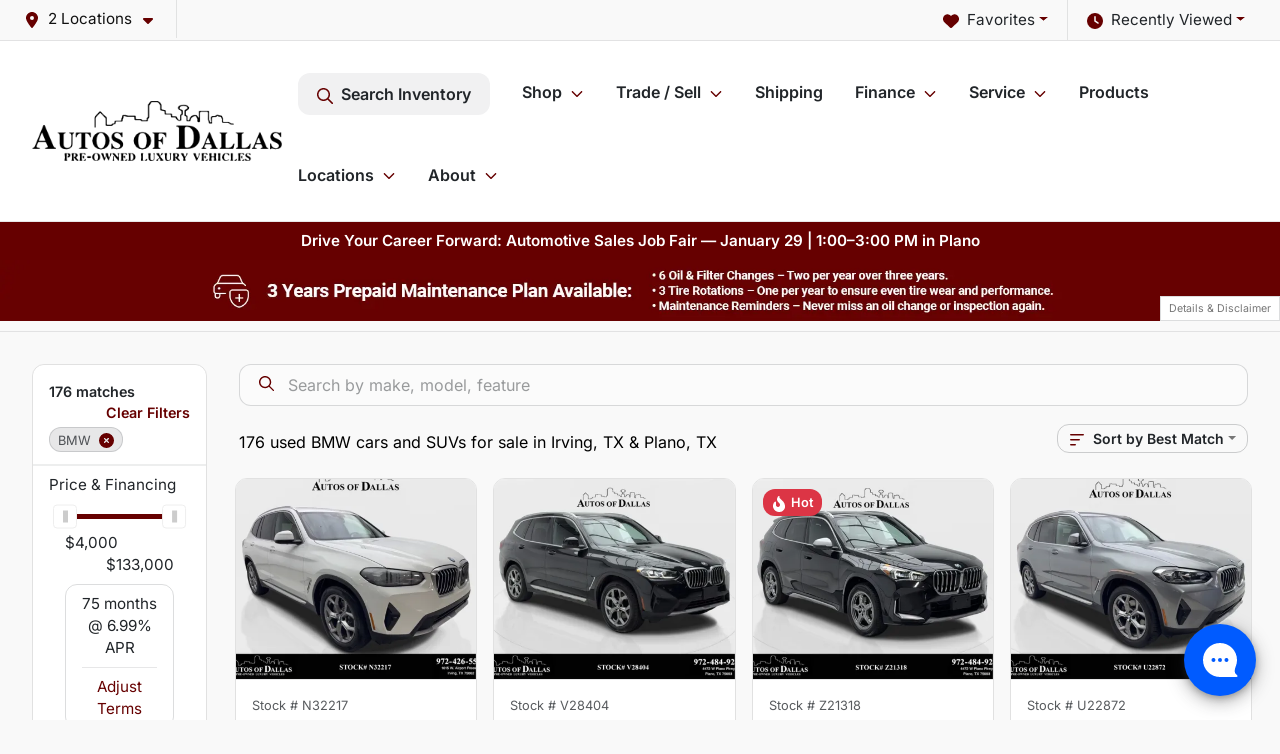

--- FILE ---
content_type: text/html; charset=utf-8
request_url: https://www.autosofdallas.com/bmw
body_size: 44159
content:
<!DOCTYPE html><html lang="en"><head><meta charSet="utf-8" data-next-head=""/><meta name="viewport" content="width=device-width, initial-scale=1.0" class="jsx-2560492439" data-next-head=""/><link rel="icon" href="https://static.overfuel.com/dealers/autos-of-dallas/image/favicon-32x32.png" class="jsx-2560492439" data-next-head=""/><link rel="apple-touch-icon" sizes="180x180" href="https://static.overfuel.com/dealers/autos-of-dallas/image/apple-touch-icon.png" class="jsx-2560492439" data-next-head=""/><link rel="icon" type="image/png" sizes="192x192" href="https://static.overfuel.com/dealers/autos-of-dallas/image/android-chrome-192x192.png" class="jsx-2560492439" data-next-head=""/><link rel="icon" type="image/png" sizes="512x512" href="https://static.overfuel.com/dealers/autos-of-dallas/image/android-chrome-512x512.png" class="jsx-2560492439" data-next-head=""/><meta property="og:url" content="https://www.autosofdallas.com/bmw" class="jsx-2560492439" data-next-head=""/><meta property="og:site_name" content="Autos of Dallas" class="jsx-2560492439" data-next-head=""/><meta property="og:type" content="website" class="jsx-2560492439" data-next-head=""/><meta property="og:image" content="https://static.overfuel.com/dealers/autos-of-dallas/image/autosofdallas_og.webp" class="jsx-2560492439" data-next-head=""/><meta name="format-detection" content="telephone=no,address=no" class="jsx-2560492439" data-next-head=""/><meta name="google-site-verification" content="mQGpiE3q1yLyhpgVZkKQ6ggVCAymMjWqbhreyB7CKdQ" class="jsx-2560492439" data-next-head=""/><link rel="preload" href="/font/inter-v19-latin-regular.woff2" as="font" type="font/woff2" crossorigin="anonymous" class="jsx-770dccb1ec1b58e2" data-next-head=""/><link rel="preload" href="/font/inter-v19-latin-600.woff2" as="font" type="font/woff2" crossorigin="anonymous" class="jsx-770dccb1ec1b58e2" data-next-head=""/><link rel="preload" href="/font/inter-v19-latin-900.woff2" as="font" type="font/woff2" crossorigin="anonymous" class="jsx-770dccb1ec1b58e2" data-next-head=""/><title data-next-head="">176 used BMW cars and SUVs for sale in Irving, TX &amp; Plano, TX | Autos of Dallas</title><meta property="og:title" content="176 used BMW cars and SUVs for sale in Irving, TX &amp; Plano, TX | Autos of Dallas" data-next-head=""/><meta name="description" content="Shop Autos of Dallas selection of 176 used BMW cars and SUVs for sale in Irving, TX &amp; Plano, TX" data-next-head=""/><meta property="og:description" content="Shop Autos of Dallas selection of 176 used BMW cars and SUVs for sale in Irving, TX &amp; Plano, TX" data-next-head=""/><link rel="canonical" href="https://www.autosofdallas.com/bmw" data-next-head=""/><link rel="next" href="https://www.autosofdallas.com/bmw/page/2" data-next-head=""/><link rel="preload" href="/_next/static/css/58b43e3c8017d3ba.css" as="style"/><script type="application/ld+json" class="jsx-2560492439" data-next-head="">{"@context":"https://schema.org","@type":"Organization","url":"https://www.autosofdallas.com","logo":"https://static.overfuel.com/dealers/autos-of-dallas/image/android-chrome-192x192.png"}</script><link rel="preload" as="image" imageSrcSet="https://static.overfuel.com/dealers/autos-of-dallas/image/aog-logo.webp?w=256&amp;q=80 1x, https://static.overfuel.com/dealers/autos-of-dallas/image/aog-logo.webp?w=640&amp;q=80 2x" fetchPriority="high" data-next-head=""/><script id="gainit" data-nscript="beforeInteractive">
            window.dataLayer = window.dataLayer || [];
            function gtag(){ window.dataLayer.push(arguments); }
            gtag('js', new Date());
            gtag('config', 'G-VTZ1PFT7R1');
            
          </script><link rel="stylesheet" href="/_next/static/css/58b43e3c8017d3ba.css" data-n-g=""/><noscript data-n-css=""></noscript><script defer="" noModule="" src="/_next/static/chunks/polyfills-42372ed130431b0a.js"></script><script id="gatag" src="/gtag/js?id=G-VTZ1PFT7R1&amp;l=dataLayer" defer="" data-nscript="beforeInteractive"></script><script defer="" src="/_next/static/chunks/4208.80155f912f2b87e1.js"></script><script defer="" src="/_next/static/chunks/5601.9c144d6328ba2581.js"></script><script defer="" src="/_next/static/chunks/4744.3238be3c0e11f459.js"></script><script defer="" src="/_next/static/chunks/748.245d2659010ae365.js"></script><script defer="" src="/_next/static/chunks/2056.7066055d529f184e.js"></script><script defer="" src="/_next/static/chunks/04ce947b-1a2fb7fb7f4eb2eb.js"></script><script defer="" src="/_next/static/chunks/7115-0e695373b530fcce.js"></script><script defer="" src="/_next/static/chunks/9320-d3cb4c548ab2883c.js"></script><script defer="" src="/_next/static/chunks/655-f32d8bd654120190.js"></script><script defer="" src="/_next/static/chunks/2033-997d97fcc96dd075.js"></script><script defer="" src="/_next/static/chunks/872.15bd6bfb5d8cdca5.js"></script><script defer="" src="/_next/static/chunks/4610.cb5fe67beaf7f1de.js"></script><script defer="" src="/_next/static/chunks/3014.a9a0b5ab652f98e8.js"></script><script defer="" src="/_next/static/chunks/476.d481209788d7a27f.js"></script><script defer="" src="/_next/static/chunks/1577.a0238732d0326df8.js"></script><script defer="" src="/_next/static/chunks/5966.7ff1057454d7c80f.js"></script><script defer="" src="/_next/static/chunks/4116.b23f12c7cc68b06b.js"></script><script defer="" src="/_next/static/chunks/6985.c321d642c328bfd5.js"></script><script defer="" src="/_next/static/chunks/4851.6e2fd352c54a4585.js"></script><script defer="" src="/_next/static/chunks/1125.b585ff32d6657eb2.js"></script><script src="/_next/static/chunks/webpack-b716ff47ab32bcb5.js" defer=""></script><script src="/_next/static/chunks/framework-77dff60c8c44585c.js" defer=""></script><script src="/_next/static/chunks/main-819ca9995167ee4f.js" defer=""></script><script src="/_next/static/chunks/pages/_app-2b36fbca39a6c203.js" defer=""></script><script src="/_next/static/chunks/8230-fd615141ef99310a.js" defer=""></script><script src="/_next/static/chunks/7856-db7bf741a0ee53d2.js" defer=""></script><script src="/_next/static/chunks/4587-68b5c796bc85d386.js" defer=""></script><script src="/_next/static/chunks/1423-77cd04bb72d43ce6.js" defer=""></script><script src="/_next/static/chunks/4761-d55ae15e52027e06.js" defer=""></script><script src="/_next/static/chunks/6554-17ce05496a22ed1d.js" defer=""></script><script src="/_next/static/chunks/2439-be50dbabb48591ef.js" defer=""></script><script src="/_next/static/chunks/4204-2d23ae957a7fea54.js" defer=""></script><script src="/_next/static/chunks/9086-57110936e1d9f18a.js" defer=""></script><script src="/_next/static/chunks/4159-72e26b6c8b5e4fcf.js" defer=""></script><script src="/_next/static/chunks/8670-5388bb14ca8a6ed3.js" defer=""></script><script src="/_next/static/chunks/7265-749e906ff613fcd6.js" defer=""></script><script src="/_next/static/chunks/2775-3db6e184bc3b7a64.js" defer=""></script><script src="/_next/static/chunks/1646-3e7dd0c8dea625e4.js" defer=""></script><script src="/_next/static/chunks/pages/inventory-193ea7d429f2b6a4.js" defer=""></script><script src="/_next/static/UbxdhCkiL3PTP4wgDWKOY/_buildManifest.js" defer=""></script><script src="/_next/static/UbxdhCkiL3PTP4wgDWKOY/_ssgManifest.js" defer=""></script><style id="__jsx-770dccb1ec1b58e2">@font-face{font-display:block;font-family:"Inter";font-style:normal;font-weight:400;src:url("/font/inter-v19-latin-regular.woff2")format("woff2")}@font-face{font-display:block;font-family:"Inter";font-style:normal;font-weight:600;src:url("/font/inter-v19-latin-600.woff2")format("woff2")}@font-face{font-display:block;font-family:"Inter";font-style:normal;font-weight:900;src:url("/font/inter-v19-latin-900.woff2")format("woff2")}body{font-family:"Inter",system-ui,Arial,sans-serif!important}</style><style id="__jsx-2560492439">:root{--color-primary:#660000;--color-secondary:#111;--color-highlight:#660100;--persistent-banner-background-color:#660000;--persistent-banner-text-color:#ffffff;--srp-height:75%;--cookie-consent-bg:#343a40;--cookie-consent-text:#fff;--cookie-consent-link:#fff}body{letter-spacing:0;background:#f9f9f9;font-size:.95rem;top:0px!important} #mobile-nav{background:#fff}#header-nav ul li{position:relative;color:inherit;display:inline-block;padding:1.5rem 1rem;text-transform:none;font-size:16px}#header-nav a.noChildren{color:inherit}.text-primary,svg.text-primary,.blog-article a:not(.btn),.blog-article a:not(.btn):visited{color:var(--color-primary)!important;fill:var(--color-primary)}.blog-article a:not(.btn) svg,.blog-article a:not(.btn):visited svg{fill:var(--color-primary)!important}.bg-preheader{background:#f9f9f9;color:#111}.text-preheader{color:#111!important}.bg-preheader i,.bg-preheader svg,.bg-preheader .dropdown-toggle::after{color:#660000!important;fill:#660000!important}.bg-header{background:#fff}.bg-footer{background:#111}.bg-heroSearch{background:black;padding:6rem 0;position:relative;overflow-x:clip;-webkit-background-size:cover!important;-moz-background-size:cover!important;-o-background-size:cover!important;background-size:cover!important;background-position:center center;background-repeat:no-repeat}.bg-heroSearch #hero-img{left:0;bottom:0}.text-highlight{color:#660100!important}.btn-outline-primary,.btn-outline-primary:hover{border-color:var(--color-primary);color:var(--color-primary)}.btn-outline-primary svg,.btn-outline-primary:hover svg,.btn-link svg{fill:var(--color-primary)}#top-banner svg{fill:#fff!important}.btn-outline-primary:focus{color:inherit}.btn-default:active{color:white!important}.btn-default:active svg{fill:white}.btn-link.show svg{fill:white!important}.btn-link.show::after{color:#fff!important}.cElement a,.cElement a:hover{color:var(--color-primary)}.cElement a.btn:not(.btn-outline-primary):not(.btn-primary){color:#fff}.split-boxes{background-image:linear-gradient(90deg,var(--color-secondary),var(--color-secondary)50%,var(--color-primary)0,var(--color-primary))}.img-srp-container:before{display:block;content:"";width:100%;padding-top:75%}.btn-outline-primary:disabled{color:var(--color-primary)!important;border-color:var(--color-primary)!important}.aiBg{position:relative;background:linear-gradient(90deg,var(--color-primary),#ccc);border-radius:14px;padding:2px}.aiBg input{border:0!important;z-index:5}.react-datepicker__day--selected,.react-datepicker__day--in-selecting-range,.react-datepicker__day--in-range,.react-datepicker__month-text--selected,.react-datepicker__month-text--in-selecting-range,.react-datepicker__month-text--in-range,.react-datepicker__quarter-text--selected,.react-datepicker__quarter-text--in-selecting-range,.react-datepicker__quarter-text--in-range,.react-datepicker__year-text--selected,.react-datepicker__year-text--in-selecting-range,.react-datepicker__year-text--in-range,.react-datepicker__day--keyboard-selected:hover,.react-datepicker__month-text--keyboard-selected:hover,.react-datepicker__quarter-text--keyboard-selected:hover,.react-datepicker__year-text--keyboard-selected:hover{background-color:var(--color-primary);color:white}.text-secondary{color:var(--color-secondary)!important}.ribbon span{background-color:var(--color-primary)!important}.border-primary,html:not([dir=rtl]) .border-primary,html[dir=rtl] .border-primary{border-color:var(--color-primary)!important}.drag-active{border:1px dashed var(--color-primary)!important}.progress-bar,.bg-primary,.badge-primary,.btn-primary,.nav-pills .nav-link.active,.nav-pills .nav-link.active:hover,.nav-pills .nav-link.active:focus,.btn-check:checked+.btn,.btn.active,.btn.show,.btn:first-child:active,:not(.btn-check)+.btn:active{background-color:var(--color-primary)!important}.btn-primary,.btn-check:checked+.btn,.btn.active,.btn.show,.btn:first-child:active,:not(.btn-check)+.btn:active{border-color:var(--color-primary)!important}.btn-secondary{background-color:var(--color-secondary)!important;border-color:var(--color-secondary)!important}.btn-secondary:focus,.btn-secondary.focus{border-color:var(--color-secondary)!important}.btn-primary:focus,.btn-primary.focus{border-color:var(--color-primary)!important}.btn-primary.disabled,.btn-primary:disabled{border-color:var(--color-primary)!important;background:var(--color-primary)!important}.border-theme,.btn-group .btn-primary,.input-group-prepend .btn-primary,.input-group-append .btn-primary{border-color:var(--color-primary)!important}.rdp-button:focus:not([disabled]),.rdp-button:active:not([disabled]){background-color:#f5f5f5!important;border-color:var(--color-primary)!important}.rdp-day_selected:not([disabled]),.rdp-day_selected:focus:not([disabled]),.rdp-day_selected:active:not([disabled]),.rdp-day_selected:hover:not([disabled]){background-color:var(--color-primary)!important}.btn-group .active svg{color:var(--color-primary)!important}#header-nav ul li::after{border-color:var(--color-primary)!important}.bg-secondary,.badge-secondary{background-color:var(--color-secondary)!important;color:white!important}#languagedropdown{color:#111;text-decoration:none;margin-top:-3px}.goog-te-combo{width:100%;background:#f9f9f9!important;color:#111!important;border:none;font-size:.9rem!important;font-family:inherit!important;margin:1px 0!important;-webkit-appearance:none}#persistent_banner_desktop,#persistent_banner_mobile,#persistent_banner_desktop a,#persistent_banner_mobile a{background-color:#660000;z-index:5;color:#ffffff!important}.gg-app{z-index:1!important}@media(max-width:575px){.bg-heroSearch #hero-img-mobile{object-fit:cover;width:100%!important;height:100%!important;top:0}
        }@media(min-width:576px){.bg-heroSearch{padding:7rem 0;position:relative;background-image:url("https://static.overfuel.com/dealers/autos-of-dallas/image/cautosofdallas_desktop_hero.webp");-webkit-background-size:cover!important;-moz-background-size:cover!important;-o-background-size:cover!important;background-size:cover!important;background-position:top center;background-repeat:no-repeat}.srpCardLocation{cursor:default!important}.srpCardLocation .fa-phone{display:none!important}}
        
        @media screen and (max-width: 575px) { .bg-heroSearch { padding: 4rem 0; } }

.homeMakes .cColumn .cColumn .container { border-radius: 6px; border: 1px solid #EAEBEB; background: white; padding: 0 !important; text-align: center; margin-bottom: 1rem; }
.homeMakes .cColumn .cColumn img { margin: 15px auto 15px auto !important; }

.homeMakes .cColumn .cColumn img:hover { opacity: 80%; }

.homeCards .cColumn .container { padding: 1.5rem !important; }


/* blog CSS */
.blog-article a, .blog-article a:visited {
    color: #660000 !important;
    font-weight: 600;
}

.blog-article .cElement a.btn:not(.btn-outline-primary):not(.btn-primary) {
    color: #fff !important;
}

.blog-article .btn-secondary {
    color:#fff !important;
}

#header-nav ul li:nth-child(6) > ul {
  right: 0 !important;
}

.srp-card .faIcon.ofa-circle-dot,
.srp-card .faIcon.ofa-circle-dot svg,
.srp-card .faIcon.ofa-circle-small svg { display: none !important; }
.srp-card .left-toggle,
.srp-card .right-toggle { background-color: transparent !important; }


        

        
      </style><style id="__jsx-90139431">.container-fluid{max-width:2548px!important}#desktop-search{width:100%}#header-nav ul li,#search_desktop{font-weight:600}#header-nav ul li ul{top:3.5rem;border-radius:12px}#header-nav ul>li:last-of-type{padding-right:0!important}#header-nav ul li ul li{font-weight:normal!important}.searchInventory{border-color:#E8E8E8!important;padding:1.5rem 1rem}.searchInventory svg{fill:#660000}#googletranslate{padding-top:.6rem}.route-home #persistent-search{display:none}.card{overflow:hidden;border:1px solid transparent!important;box-shadow:0 0 0!important;border:1px solid#e1e1e1!important;border-radius:12px!important}.card-header{border-radius:12px 12px 0 0!important}.card-footer:last-child{border-radius:0 0 12px 12px!important}.rounded,.btn,input,.form-control,#home-search-wrapper,.custom-select{border-radius:12px!important}.rounded_bottom{border-bottom-left-radius:12px;border-bottom-right-radius:12px}.btn-group .btn:first-child{border-radius:12px 0 0 12px!important}.btn-group .btn:last-child{border-radius:0 12px 12px 0!important}.btn-group .btn{border-radius:0!important}.btn-group .btn.active{border-color:#660000!important}.input-group>.form-control:not(.border-radius-0):not(:first-child),.input-group>.custom-select:not(.border-radius-0):not(:first-child){border-radius:0 12px 12px 0!important}.input-group>.input-group-text.prepend:first-of-type{border-radius:12px 0 0 12px!important}.input-group>.input-group-text.append:last-of-type{border-radius:0 12px 12px 0!important}.border-radius-0{border-radius:0 0 0 0!important;border-bottom-right-radius:0!important;border-bottom-left-radius:0!important;border-top-right-radius:0!important;border-top-left-radius:0!important}.accordion-item:first-of-type{border-radius:12px 12px 0 0!important}.accordion-item:last-of-type{border-radius:0 0 12px 12px!important}</style><style data-styled="" data-styled-version="6.3.8">.dYClpH{position:absolute;left:0;width:100%;fill:rgba(255,255,255,0.75);z-index:2;text-align:center;}/*!sc*/
.dYClpH .active{fill:#fff;}/*!sc*/
@media(min-width:575px){.dYClpH{display:none;}}/*!sc*/
data-styled.g8[id="sc-a592eecc-1"]{content:"dYClpH,"}/*!sc*/
.hAziuE{position:absolute;top:5px;left:0;width:100%;height:100%;z-index:1;}/*!sc*/
.hAziuE .left-toggle{position:absolute;background-color:rgb(0,0,0,.6);top:35%;left:0;padding:0.5rem;}/*!sc*/
.hAziuE .right-toggle{position:absolute;background-color:rgb(0,0,0,.6);top:35%;right:0;padding:0.5rem;}/*!sc*/
@media(min-width:575px){.hAziuE .toggle{display:none;}.hAziuE:hover .toggle{display:block!important;}}/*!sc*/
data-styled.g9[id="sc-a592eecc-2"]{content:"hAziuE,"}/*!sc*/
.dSilGQ{background:#660000;width:100%;}/*!sc*/
data-styled.g16[id="sc-645d0416-0"]{content:"dSilGQ,"}/*!sc*/
.bPXTyO{position:fixed;content:'';top:63px;left:0;z-index:25;}/*!sc*/
.bPXTyO.searchVisible{height:calc(100% - 67px);overflow:scroll;}/*!sc*/
data-styled.g19[id="sc-2cecbaee-0"]{content:"bPXTyO,"}/*!sc*/
</style></head><body> <link rel="preload" as="image" imageSrcSet="https://static.overfuel.com/dealers/autos-of-dallas/image/aog-logo.webp?w=256&amp;q=80 1x, https://static.overfuel.com/dealers/autos-of-dallas/image/aog-logo.webp?w=640&amp;q=80 2x" fetchPriority="high"/><link rel="preload" as="image" href="https://static.overfuel.com/dealers/autos-of-dallas/image/AutoDal_Maint_SRP.webp"/><link rel="preload" as="image" href="https://static.overfuel.com/dealers/autos-of-dallas/image/AutoDal_Maint_SRPM.webp"/><link rel="preload" as="image" imageSrcSet="https://static.overfuel.com/photos/1373/1197248/image-1-thumb.webp?w=640&amp;q=80 1x, https://static.overfuel.com/photos/1373/1197248/image-1-thumb.webp?w=1920&amp;q=80 2x" fetchPriority="high"/><link rel="preload" as="image" imageSrcSet="https://static.overfuel.com/photos/1373/1197248/image-2-thumb.webp?w=640&amp;q=80 1x, https://static.overfuel.com/photos/1373/1197248/image-2-thumb.webp?w=1920&amp;q=80 2x" fetchPriority="high"/><link rel="preload" as="image" imageSrcSet="https://static.overfuel.com/photos/1375/1171429/image-1-thumb.webp?w=640&amp;q=80 1x, https://static.overfuel.com/photos/1375/1171429/image-1-thumb.webp?w=1920&amp;q=80 2x" fetchPriority="high"/><link rel="preload" as="image" imageSrcSet="https://static.overfuel.com/photos/1375/1171429/image-2-thumb.webp?w=640&amp;q=80 1x, https://static.overfuel.com/photos/1375/1171429/image-2-thumb.webp?w=1920&amp;q=80 2x" fetchPriority="high"/><link rel="preload" as="image" imageSrcSet="https://static.overfuel.com/photos/1375/853907/image-1-thumb.webp?w=640&amp;q=80 1x, https://static.overfuel.com/photos/1375/853907/image-1-thumb.webp?w=1920&amp;q=80 2x" fetchPriority="high"/><link rel="preload" as="image" imageSrcSet="https://static.overfuel.com/photos/1375/853907/image-2-thumb.webp?w=640&amp;q=80 1x, https://static.overfuel.com/photos/1375/853907/image-2-thumb.webp?w=1920&amp;q=80 2x" fetchPriority="high"/><link rel="preload" as="image" imageSrcSet="https://static.overfuel.com/photos/1373/921797/image-1-thumb.webp?w=640&amp;q=80 1x, https://static.overfuel.com/photos/1373/921797/image-1-thumb.webp?w=1920&amp;q=80 2x" fetchPriority="high"/><link rel="preload" as="image" imageSrcSet="https://static.overfuel.com/photos/1373/921797/image-2-thumb.webp?w=640&amp;q=80 1x, https://static.overfuel.com/photos/1373/921797/image-2-thumb.webp?w=1920&amp;q=80 2x" fetchPriority="high"/><link rel="preload" as="image" imageSrcSet="https://static.overfuel.com/photos/1375/1139720/image-1-thumb.webp?w=640&amp;q=80 1x, https://static.overfuel.com/photos/1375/1139720/image-1-thumb.webp?w=1920&amp;q=80 2x" fetchPriority="high"/><link rel="preload" as="image" imageSrcSet="https://static.overfuel.com/photos/1375/1139720/image-2-thumb.webp?w=640&amp;q=80 1x, https://static.overfuel.com/photos/1375/1139720/image-2-thumb.webp?w=1920&amp;q=80 2x" fetchPriority="high"/><link rel="preload" as="image" imageSrcSet="https://static.overfuel.com/photos/1375/1040499/image-1-thumb.webp?w=640&amp;q=80 1x, https://static.overfuel.com/photos/1375/1040499/image-1-thumb.webp?w=1920&amp;q=80 2x" fetchPriority="high"/><link rel="preload" as="image" imageSrcSet="https://static.overfuel.com/photos/1375/1040499/image-2-thumb.webp?w=640&amp;q=80 1x, https://static.overfuel.com/photos/1375/1040499/image-2-thumb.webp?w=1920&amp;q=80 2x" fetchPriority="high"/><div id="__next"><script type="application/ld+json" class="jsx-2560492439">{"@context":"https://schema.org","@type":["AutoDealer","LocalBusiness"],"name":"Autos of Dallas - Irving","image":"https://static.overfuel.com/dealers/autos-of-dallas/image/autosofdallas_og.webp","@id":"https://www.autosofdallas.com/#organization","url":"https://www.autosofdallas.com/","telephone":"+19724265555","address":{"@type":"PostalAddress","streetAddress":"1015 West Airport Freeway","addressLocality":"Irving","addressRegion":"TX","postalCode":"75062","addressCountry":"US"},"geo":{"@type":"GeoCoordinates","latitude":32.838373,"longitude":-96.9579034},"openingHoursSpecification":[{"@type":"OpeningHoursSpecification","dayOfWeek":"Monday","opens":"09:00","closes":"19:00"},{"@type":"OpeningHoursSpecification","dayOfWeek":"Tuesday","opens":"09:00","closes":"19:00"},{"@type":"OpeningHoursSpecification","dayOfWeek":"Wednesday","opens":"09:00","closes":"19:00"},{"@type":"OpeningHoursSpecification","dayOfWeek":"Thursday","opens":"09:00","closes":"19:00"},{"@type":"OpeningHoursSpecification","dayOfWeek":"Friday","opens":"09:00","closes":"19:00"},{"@type":"OpeningHoursSpecification","dayOfWeek":"Saturday","opens":"09:00","closes":"18:00"}],"sameAs":["https://www.facebook.com/autosofdallastx/","https://twitter.com/autos_of_dallas","https://www.youtube.com/channel/UClscQnFhWgJWZkoZp4zAQzw"],"department":[{"@type":"AutoDealer","name":"Autos of Dallas - Irving","description":"Autos of Dallas - Irving is a dealership located at 1015 West Airport Freeway, Irving, TX 75062.","url":"https://www.autosofdallas.com","image":"https://static.overfuel.com/dealers/autos-of-dallas/image/autosofdallas_og.webp","telephone":"+19724265555","address":{"@type":"PostalAddress","streetAddress":"1015 West Airport Freeway","addressLocality":"Irving","addressRegion":"TX","postalCode":"75062","addressCountry":"USA"},"location":{"@type":"Place","geo":{"@type":"GeoCoordinates","latitude":"32.83837300","longitude":"-96.95790340"}},"aggregateRating":{"@type":"AggregateRating","ratingValue":"4.6","reviewCount":1957}},{"@type":"AutoDealer","name":"Autos of Dallas - Plano","description":"Autos of Dallas - Plano is a dealership located at 4472 West Plano Parkway, Plano, TX 75093.","url":"https://www.autosofdallas.com","image":"https://static.overfuel.com/dealers/autos-of-dallas/image/autosofdallas_og.webp","telephone":"+19724265555","address":{"@type":"PostalAddress","streetAddress":"4472 West Plano Parkway","addressLocality":"Plano","addressRegion":"TX","postalCode":"75093","addressCountry":"USA"},"location":{"@type":"Place","geo":{"@type":"GeoCoordinates","latitude":"33.01600930","longitude":"-96.78319730"}},"aggregateRating":{"@type":"AggregateRating","ratingValue":"4.4","reviewCount":5621}}],"aggregateRating":{"@type":"AggregateRating","ratingValue":4.6,"reviewCount":1957},"hasMap":"https://maps.google.com/?q=1015+West+Airport+Freeway+Irving+TX+75062","contactPoint":[{"@type":"ContactPoint","contactType":"Sales","telephone":"+19724265555","availableLanguage":["English","Spanish"],"areaServed":"US"}],"knowsAbout":["used cars","trade-in","auto financing","vehicle service"]}</script><div translate="no" class="jsx-2560492439 notranslate"><div id="google_translate_element" style="display:none" class="jsx-2560492439"></div></div><div class="mode-undefined full_width route-srp"><header role="banner" class="d-none d-xl-block " id="header-desktop"><div class="border-bottom bg-preheader text-preheader theme-light"><div class="container-fluid"><div class="row"><div class="col"><div class="py-2 ps-2 pe-3 d-inline-block cursor-pointer border-end position-relative locationDropdown" role="button" data-cy="header-location-dropdown"><span class="d-inline-block faIcon ofa-solid ofa-location-dot me-2"><svg height="16" width="16" fill="inherit"><use xlink:href="/solid.svg#location-dot"></use></svg></span><span class="d-inline-block me-1 notranslate">2 Locations<span class="d-inline-block faIcon ofa-solid ofa-caret-down ms-2"><svg height="16" width="16" fill="inherit"><use xlink:href="/solid.svg#caret-down"></use></svg></span></span></div><div class="float-end py-2 text-end "><div class="dropdown"><button type="button" id="recents" aria-expanded="false" class="py-0 text-decoration-none  dropdown-toggle btn btn-link"><span class="d-inline-block faIcon ofa-solid ofa-clock me-2 float-start mt-0"><svg height="16" width="16" fill="inherit"><use xlink:href="/solid.svg#clock"></use></svg></span>Recently Viewed</button></div></div><div class="float-end py-2 border-end text-end"><div class="dropdown"><button type="button" id="favorites" aria-expanded="false" class="py-0 text-decoration-none  dropdown-toggle btn btn-link"><span class="d-inline-block faIcon ofa-solid ofa-heart me-2"><svg height="16" width="16" fill="inherit"><use xlink:href="/solid.svg#heart"></use></svg></span>Favorites</button></div></div></div></div></div></div><div class="px-3 border-bottom bg-header position-relative py-2" id="interior_header"><div class="container-fluid"><div class="d-flex align-items-center"><a title="Autos of Dallas" id="logo-link" href="/"><img alt="Autos of Dallas" id="logo" fetchPriority="high" loading="eager" width="250" height="60" decoding="async" data-nimg="1" style="color:transparent" srcSet="https://static.overfuel.com/dealers/autos-of-dallas/image/aog-logo.webp?w=256&amp;q=80 1x, https://static.overfuel.com/dealers/autos-of-dallas/image/aog-logo.webp?w=640&amp;q=80 2x" src="https://static.overfuel.com/dealers/autos-of-dallas/image/aog-logo.webp?w=640&amp;q=80"/></a><div class="ms-auto" id="header-nav"><ul><li class="searchInventory"><button type="button" id="search_desktop" title="Browse Inventory" class="text-decoration-none text-dark bg-light btn btn-link"><span class="d-inline-block faIcon ofa-regular ofa-magnifying-glass me-2"><svg height="16" width="16" fill="inherit"><use xlink:href="/regular.svg#magnifying-glass"></use></svg></span>Search Inventory</button></li><li class="cursor-pointer">Shop<span class="d-inline-block faIcon ofa-regular ofa-angle-down ms-2 text-primary"><svg height="15" width="14" fill="#660000"><use xlink:href="/regular.svg#angle-down"></use></svg></span><ul><li class="cursor-pointer"><a target="_self" title="All inventory" class="" href="/used-cars-in-irving-plano-tx">All inventory</a></li><li class="cursor-pointer"><a target="_self" title="Cars" class="" href="/cars">Cars</a></li><li class="cursor-pointer"><a target="_self" title="Trucks" class="" href="/trucks">Trucks</a></li><li class="cursor-pointer"><a target="_self" title="SUVs" class="" href="/suvs">SUVs</a></li><li class="cursor-pointer"><a target="_self" title="Hybrids" class="" href="/hybrids">Hybrids</a></li><li class="cursor-pointer"><a target="_self" title="EV" class="" href="/electric-cars">EV</a></li><li class="cursor-pointer"><a target="_self" title="Vehicle Specials" class="" href="/used-car-deals">Vehicle Specials</a></li></ul></li><li class="cursor-pointer">Trade / Sell<span class="d-inline-block faIcon ofa-regular ofa-angle-down ms-2 text-primary"><svg height="15" width="14" fill="#660000"><use xlink:href="/regular.svg#angle-down"></use></svg></span><ul><li class="cursor-pointer"><a target="_self" title="Get trade-in value" class="" href="/trade-in">Get trade-in value</a></li><li class="cursor-pointer"><a target="_self" title="Sell us your car" class="" href="/sell-car">Sell us your car</a></li></ul></li><li class="cursor-pointer"><a target="_self" title="Shipping" class="noChildren" href="/luxury-car-shipping-autos-of-dallas">Shipping</a></li><li class="cursor-pointer">Finance<span class="d-inline-block faIcon ofa-regular ofa-angle-down ms-2 text-primary"><svg height="15" width="14" fill="#660000"><use xlink:href="/regular.svg#angle-down"></use></svg></span><ul><li class="cursor-pointer"><a target="_self" title="Apply online" class="" href="/car-loans-in-plano-irving-tx">Apply online</a></li><li class="cursor-pointer"><a target="_self" title="Loan Estimator Calculator" class="" href="/car-loan-calculator">Loan Estimator Calculator</a></li></ul></li><li class="cursor-pointer">Service<span class="d-inline-block faIcon ofa-regular ofa-angle-down ms-2 text-primary"><svg height="15" width="14" fill="#660000"><use xlink:href="/regular.svg#angle-down"></use></svg></span><ul><li class="cursor-pointer"><a target="_self" title="Service center" class="" href="/car-service-plano-and-irving-texas">Service center</a></li><li class="cursor-pointer"><a target="_self" title="Schedule service in Irving" class="" href="/schedule-car-maintenance-or-auto-repair-irving-tx">Schedule service in Irving</a></li><li class="cursor-pointer"><a target="_self" title="Schedule service in Plano" class="" href="/schedule-car-maintenance-or-auto-repair-plano-tx">Schedule service in Plano</a></li></ul></li><li class="cursor-pointer"><a target="_self" title="Products" class="" href="/products">Products</a><ul><li class="cursor-pointer"><a target="_self" title="Lojack" class="" href="/lojack">Lojack</a></li><li class="cursor-pointer"><a target="_self" title="Prepaid Maintenance Plan" class="" href="/prepaid-maintenance">Prepaid Maintenance Plan</a></li><li class="cursor-pointer"><a target="_self" title="Appearance Protection" class="" href="/appearance">Appearance Protection</a></li><li class="cursor-pointer"><a target="_self" title="Ceramic Paint Protection" class="" href="/cilajet-ceramic-paint-protection">Ceramic Paint Protection</a></li><li class="cursor-pointer"><a target="_self" title="Ceramic Window Tint" class="" href="/ceramic-window-tint">Ceramic Window Tint</a></li></ul></li><li class="cursor-pointer">Locations<span class="d-inline-block faIcon ofa-regular ofa-angle-down ms-2 text-primary"><svg height="15" width="14" fill="#660000"><use xlink:href="/regular.svg#angle-down"></use></svg></span><ul><li class="cursor-pointer"><a target="_self" title="Autos of Dallas - Irving" class="" href="/autos-of-dallas-irving">Autos of Dallas - Irving</a></li><li class="cursor-pointer"><a target="_self" title="Autos of Dallas - Plano" class="" href="/autos-of-dallas-plano">Autos of Dallas - Plano</a></li></ul></li><li class="cursor-pointer">About<span class="d-inline-block faIcon ofa-regular ofa-angle-down ms-2 text-primary"><svg height="15" width="14" fill="#660000"><use xlink:href="/regular.svg#angle-down"></use></svg></span><ul><li class="cursor-pointer"><a target="_self" title="About us" class="" href="/autos-of-dallas">About us</a></li><li class="cursor-pointer"><a target="_self" title="Contact us" class="" href="/contact-autos-of-dallas-in-plano-tx">Contact us</a></li><li class="cursor-pointer"><a target="_self" title="Customer reviews" class="" href="/autos-of-dallas-dealership-customer-reviews">Customer reviews</a></li><li class="cursor-pointer"><a target="_self" title="Careers" class="" href="/automotive-jobs-in-plano-tx">Careers</a></li><li class="cursor-pointer"><a target="_self" title="Blog" class="" href="/blog">Blog</a></li></ul></li></ul></div></div><div class="clearfix"></div></div></div></header><div id="mobile-nav" class="border-bottom border-bottom d-xl-none position-fixed d-flex align-items-center w-100"><div class="d-flex w-100 align-items-center " id="mobile-header"><div class="text-left w-100 ps-2" id="mobile-logo"><img alt="Autos of Dallas" fetchPriority="high" loading="eager" width="208" height="50" decoding="async" data-nimg="1" style="color:transparent" srcSet="https://static.overfuel.com/dealers/autos-of-dallas/image/aog-logo.webp?w=256&amp;q=80 1x, https://static.overfuel.com/dealers/autos-of-dallas/image/aog-logo.webp?w=640&amp;q=80 2x" src="https://static.overfuel.com/dealers/autos-of-dallas/image/aog-logo.webp?w=640&amp;q=80"/></div><div class="ms-auto px-1 "><span class="d-inline-block faIcon ofa-solid ofa-location-dot mx-1 h2 mb-0 mt-n1"><svg height="29" width="29" fill="#660000"><use xlink:href="/solid.svg#location-dot"></use></svg></span></div><div class="text-end ps-2 "><span class="d-inline-block faIcon ofa-solid ofa-bars h2 me-1 mb-0 mt-n1"><svg height="29" width="29" fill="#660000"><use xlink:href="/solid.svg#bars"></use></svg></span></div></div></div><div style="height:104px" class="d-block d-xl-none" id="mobile-nav-spacer"></div><div id="persistent_banner_desktop"><div class="container"><a title="Click here to see special promotion" class="cursor-pointer" href="/used-car-deals"><span class="py-2 text-center d-block">Drive Your Career Forward: Automotive Sales Job Fair — January 29 | 1:00–3:00 PM in Plano</span></a></div></div><script type="application/ld+json"></script><main id="inventory-index" class="position-relative path-inventory"><div class="srp-promos border-bottom"><div bgPrimary="#660000" bgSecondary="#660000" class="sc-645d0416-0 dSilGQ"><a title="Prepaid Maintenance Plan" class="container p-0 d-block position-relative active" target="_self" href="/prepaid-maintenance"><img src="https://static.overfuel.com/dealers/autos-of-dallas/image/AutoDal_Maint_SRP.webp" alt="Prepaid Maintenance Plan" class="img-fluid mb-0 d-none d-md-block" width="1400" height="72"/><img src="https://static.overfuel.com/dealers/autos-of-dallas/image/AutoDal_Maint_SRPM.webp" alt="Prepaid Maintenance Plan" class="img-fluid mb-0  d-md-none" width="100%" height="auto"/><div class="bg-white position-absolute bottom-0 end-0 py-1 px-2 text-center text-tiny text-muted border cursor-pointer"><span class="disclaimer-trigger">Details &amp; Disclaimer</span></div></a></div></div><div class="sc-2cecbaee-0 bPXTyO w-100 border-bottom ToolbarMobile bg-white d-block d-xl-none searchHidden"><div class="no-gutters row-bordered text-start text-nowrap sticky-top bg-white border-bottom border-top row"><div class="py-2 pe-2 ps-3 cursor-pointer col-sm-6 col-5"><span class="d-inline-block faIcon ofa-regular ofa-bars-filter text-primary me-2"><svg height="16" width="16" fill="#660000"><use xlink:href="/regular.svg#bars-filter"></use></svg></span>Filters</div><div class="py-2 px-3 col-sm-5 col-5"><span class="d-inline-block faIcon ofa-regular ofa-arrow-down-wide-short text-primary me-2"><svg height="16" width="16" fill="#660000"><use xlink:href="/regular.svg#arrow-down-wide-short"></use></svg></span>Best Match</div><div aria-label="Close" class="py-2 pe-3 text-end  col-sm-1 col-2"><span class="d-inline-block faIcon ofa-regular ofa-magnifying-glass text-primary me-2"><svg height="16" width="16" fill="#660000"><use xlink:href="/regular.svg#magnifying-glass"></use></svg></span></div></div></div><div class="mb-5 container-fluid"><div class="d-flex mt-3"><div class="d-none d-xl-block filter-container w-20"><div class="p-3"><div class="mb-5 mt-3 mt-md-0 notranslate filterCard card"><div class="pt-3 pb-2 bg-white card-header"><div class="card-title h6 font-weight-bold mb-2">176<!-- --> matches</div></div><form data-cy="filter-section" class="pb-0 mt-sm-0"><div class="price-financing card-footer"><div class="cursor-pointer">Price <!-- -->&amp; Financing</div><div class="mt-2 px-3 collapse show"><div class="opacity-100"><div style="transform:scale(1);cursor:inherit;height:24px;display:flex;width:100%"><div style="height:5px;width:100%;border-radius:4px;background:linear-gradient(to right, #ccc 0%, #ccc 0%, #660000 0%, #660000 100%, #ccc 100%, #ccc 100%);align-self:center" class="price-financing-slider"><div style="position:absolute;z-index:0;cursor:grab;user-select:none;touch-action:none;-webkit-user-select:none;-moz-user-select:none;-ms-user-select:none;height:24px;width:24px;border-radius:4px;background-color:#FFF;display:flex;justify-content:center;align-items:center;border:1px solid #eee;outline:0;left:0" tabindex="0" aria-valuemax="133000" aria-valuemin="4000" aria-valuenow="4000" draggable="false" aria-label="Accessibility label" role="slider"><div style="height:12px;width:5px;background-color:#CCC"></div></div><div style="position:absolute;z-index:1;cursor:grab;user-select:none;touch-action:none;-webkit-user-select:none;-moz-user-select:none;-ms-user-select:none;height:24px;width:24px;border-radius:4px;background-color:#FFF;display:flex;justify-content:center;align-items:center;border:1px solid #eee;outline:0;left:0" tabindex="0" aria-valuemax="133000" aria-valuemin="4000" aria-valuenow="133000" draggable="false" aria-label="Accessibility label" role="slider"><div style="height:12px;width:5px;background-color:#CCC"></div></div></div></div><div class="mt-1 no-gutters row"><div class="ms-n3 col">$4,000</div><div class="me-n3 text-end col">$133,000</div></div></div><div class="rounded text-sm border my-2 py-2 px-3 text-center">75<!-- --> months @ <span class="notranslate">NaN<!-- -->%</span> APR<div class="text-primary cursor-pointer border-top mt-2 pt-2">Adjust Terms</div></div><input type="hidden" tabindex="-1" id="minprice" name="price[gt]" value="4000"/><input type="hidden" tabindex="-1" id="maxprice" name="price[lt]" value="133000"/></div></div><div style="overflow-y:auto;max-height:240px" class="filter-location"><div class="card-footer"><div class="cursor-pointer py-1" data-cy="toggle-filter-location">Location<span class="d-inline-block faIcon ofa-regular ofa-angle-down text-primary float-end"><svg height="16" width="16" fill="#660000"><use xlink:href="/regular.svg#angle-down"></use></svg></span></div></div></div><div class="card-footer"><div>Current Offers</div><div class="collapse show"><div class="mt-2 cursor-pointer"><label class="custom-control custom-checkbox"><input type="checkbox" class="custom-control-input" name="usedcardealdays" value="1"/><span class="custom-control-label">Used car deals</span></label></div></div></div><div class="card-footer"><div class="cursor-pointer py-1" data-cy="toggle-make-model">Make &amp; Model<span class="d-inline-block faIcon ofa-regular ofa-angle-up text-primary float-end"><svg height="16" width="16" fill="#660000"><use xlink:href="/regular.svg#angle-up"></use></svg></span></div><div data-cy="filter-make-container" style="overflow-y:auto;max-height:300px"><div class="mt-2 cursor-pointer"><label class="custom-control custom-checkbox" for="ma_Acura"><input type="checkbox" id="ma_Acura" class="custom-control-input" name="make[]" value="Acura"/><span class="custom-control-label">Acura<!-- --> (<!-- -->7<!-- -->)</span></label></div><div class="mt-2 cursor-pointer"><label class="custom-control custom-checkbox" for="ma_Alfa Romeo"><input type="checkbox" id="ma_Alfa Romeo" class="custom-control-input" name="make[]" value="Alfa Romeo"/><span class="custom-control-label">Alfa Romeo<!-- --> (<!-- -->15<!-- -->)</span></label></div><div class="mt-2 cursor-pointer"><label class="custom-control custom-checkbox" for="ma_Audi"><input type="checkbox" id="ma_Audi" class="custom-control-input" name="make[]" value="Audi"/><span class="custom-control-label">Audi<!-- --> (<!-- -->60<!-- -->)</span></label></div><div class="mt-2 cursor-pointer"><label class="custom-control custom-checkbox" for="ma_BMW"><input type="checkbox" id="ma_BMW" class="custom-control-input" name="make[]" value="BMW"/><span class="custom-control-label">BMW<!-- --> (<!-- -->176<!-- -->)</span></label></div><div class="mt-2 cursor-pointer"><label class="custom-control custom-checkbox" for="ma_Buick"><input type="checkbox" id="ma_Buick" class="custom-control-input" name="make[]" value="Buick"/><span class="custom-control-label">Buick<!-- --> (<!-- -->1<!-- -->)</span></label></div><div class="mt-2 cursor-pointer"><label class="custom-control custom-checkbox" for="ma_Cadillac"><input type="checkbox" id="ma_Cadillac" class="custom-control-input" name="make[]" value="Cadillac"/><span class="custom-control-label">Cadillac<!-- --> (<!-- -->9<!-- -->)</span></label></div><div class="mt-2 cursor-pointer"><label class="custom-control custom-checkbox" for="ma_Chevrolet"><input type="checkbox" id="ma_Chevrolet" class="custom-control-input" name="make[]" value="Chevrolet"/><span class="custom-control-label">Chevrolet<!-- --> (<!-- -->17<!-- -->)</span></label></div><div class="mt-2 cursor-pointer"><label class="custom-control custom-checkbox" for="ma_Chrysler"><input type="checkbox" id="ma_Chrysler" class="custom-control-input" name="make[]" value="Chrysler"/><span class="custom-control-label">Chrysler<!-- --> (<!-- -->2<!-- -->)</span></label></div><div class="mt-2 cursor-pointer"><label class="custom-control custom-checkbox" for="ma_Dodge"><input type="checkbox" id="ma_Dodge" class="custom-control-input" name="make[]" value="Dodge"/><span class="custom-control-label">Dodge<!-- --> (<!-- -->5<!-- -->)</span></label></div><div class="mt-2 cursor-pointer"><label class="custom-control custom-checkbox" for="ma_Ford"><input type="checkbox" id="ma_Ford" class="custom-control-input" name="make[]" value="Ford"/><span class="custom-control-label">Ford<!-- --> (<!-- -->15<!-- -->)</span></label></div><div class="mt-2 cursor-pointer"><label class="custom-control custom-checkbox" for="ma_Genesis"><input type="checkbox" id="ma_Genesis" class="custom-control-input" name="make[]" value="Genesis"/><span class="custom-control-label">Genesis<!-- --> (<!-- -->13<!-- -->)</span></label></div><div class="mt-2 cursor-pointer"><label class="custom-control custom-checkbox" for="ma_GMC"><input type="checkbox" id="ma_GMC" class="custom-control-input" name="make[]" value="GMC"/><span class="custom-control-label">GMC<!-- --> (<!-- -->19<!-- -->)</span></label></div><div class="mt-2 cursor-pointer"><label class="custom-control custom-checkbox" for="ma_Honda"><input type="checkbox" id="ma_Honda" class="custom-control-input" name="make[]" value="Honda"/><span class="custom-control-label">Honda<!-- --> (<!-- -->17<!-- -->)</span></label></div><div class="mt-2 cursor-pointer"><label class="custom-control custom-checkbox" for="ma_Hyundai"><input type="checkbox" id="ma_Hyundai" class="custom-control-input" name="make[]" value="Hyundai"/><span class="custom-control-label">Hyundai<!-- --> (<!-- -->7<!-- -->)</span></label></div><div class="mt-2 cursor-pointer"><label class="custom-control custom-checkbox" for="ma_INFINITI"><input type="checkbox" id="ma_INFINITI" class="custom-control-input" name="make[]" value="INFINITI"/><span class="custom-control-label">INFINITI<!-- --> (<!-- -->31<!-- -->)</span></label></div><div class="mt-2 cursor-pointer"><label class="custom-control custom-checkbox" for="ma_Jaguar"><input type="checkbox" id="ma_Jaguar" class="custom-control-input" name="make[]" value="Jaguar"/><span class="custom-control-label">Jaguar<!-- --> (<!-- -->8<!-- -->)</span></label></div><div class="mt-2 cursor-pointer"><label class="custom-control custom-checkbox" for="ma_Jeep"><input type="checkbox" id="ma_Jeep" class="custom-control-input" name="make[]" value="Jeep"/><span class="custom-control-label">Jeep<!-- --> (<!-- -->25<!-- -->)</span></label></div><div class="mt-2 cursor-pointer"><label class="custom-control custom-checkbox" for="ma_Kia"><input type="checkbox" id="ma_Kia" class="custom-control-input" name="make[]" value="Kia"/><span class="custom-control-label">Kia<!-- --> (<!-- -->7<!-- -->)</span></label></div><div class="mt-2 cursor-pointer"><label class="custom-control custom-checkbox" for="ma_Land Rover"><input type="checkbox" id="ma_Land Rover" class="custom-control-input" name="make[]" value="Land Rover"/><span class="custom-control-label">Land Rover<!-- --> (<!-- -->64<!-- -->)</span></label></div><div class="mt-2 cursor-pointer"><label class="custom-control custom-checkbox" for="ma_Lexus"><input type="checkbox" id="ma_Lexus" class="custom-control-input" name="make[]" value="Lexus"/><span class="custom-control-label">Lexus<!-- --> (<!-- -->120<!-- -->)</span></label></div><div class="mt-2 cursor-pointer"><label class="custom-control custom-checkbox" for="ma_Lincoln"><input type="checkbox" id="ma_Lincoln" class="custom-control-input" name="make[]" value="Lincoln"/><span class="custom-control-label">Lincoln<!-- --> (<!-- -->4<!-- -->)</span></label></div><div class="mt-2 cursor-pointer"><label class="custom-control custom-checkbox" for="ma_Maserati"><input type="checkbox" id="ma_Maserati" class="custom-control-input" name="make[]" value="Maserati"/><span class="custom-control-label">Maserati<!-- --> (<!-- -->3<!-- -->)</span></label></div><div class="mt-2 cursor-pointer"><label class="custom-control custom-checkbox" for="ma_Mazda"><input type="checkbox" id="ma_Mazda" class="custom-control-input" name="make[]" value="Mazda"/><span class="custom-control-label">Mazda<!-- --> (<!-- -->8<!-- -->)</span></label></div><div class="mt-2 cursor-pointer"><label class="custom-control custom-checkbox" for="ma_Mercedes-Benz"><input type="checkbox" id="ma_Mercedes-Benz" class="custom-control-input" name="make[]" value="Mercedes-Benz"/><span class="custom-control-label">Mercedes-Benz<!-- --> (<!-- -->105<!-- -->)</span></label></div><div class="mt-2 cursor-pointer"><label class="custom-control custom-checkbox" for="ma_Mitsubishi"><input type="checkbox" id="ma_Mitsubishi" class="custom-control-input" name="make[]" value="Mitsubishi"/><span class="custom-control-label">Mitsubishi<!-- --> (<!-- -->1<!-- -->)</span></label></div><div class="mt-2 cursor-pointer"><label class="custom-control custom-checkbox" for="ma_Nissan"><input type="checkbox" id="ma_Nissan" class="custom-control-input" name="make[]" value="Nissan"/><span class="custom-control-label">Nissan<!-- --> (<!-- -->11<!-- -->)</span></label></div><div class="mt-2 cursor-pointer"><label class="custom-control custom-checkbox" for="ma_Porsche"><input type="checkbox" id="ma_Porsche" class="custom-control-input" name="make[]" value="Porsche"/><span class="custom-control-label">Porsche<!-- --> (<!-- -->14<!-- -->)</span></label></div><div class="mt-2 cursor-pointer"><label class="custom-control custom-checkbox" for="ma_Ram"><input type="checkbox" id="ma_Ram" class="custom-control-input" name="make[]" value="Ram"/><span class="custom-control-label">Ram<!-- --> (<!-- -->5<!-- -->)</span></label></div><div class="mt-2 cursor-pointer"><label class="custom-control custom-checkbox" for="ma_Rivian"><input type="checkbox" id="ma_Rivian" class="custom-control-input" name="make[]" value="Rivian"/><span class="custom-control-label">Rivian<!-- --> (<!-- -->3<!-- -->)</span></label></div><div class="mt-2 cursor-pointer"><label class="custom-control custom-checkbox" for="ma_Subaru"><input type="checkbox" id="ma_Subaru" class="custom-control-input" name="make[]" value="Subaru"/><span class="custom-control-label">Subaru<!-- --> (<!-- -->2<!-- -->)</span></label></div><div class="mt-2 cursor-pointer"><label class="custom-control custom-checkbox" for="ma_Tesla"><input type="checkbox" id="ma_Tesla" class="custom-control-input" name="make[]" value="Tesla"/><span class="custom-control-label">Tesla<!-- --> (<!-- -->33<!-- -->)</span></label></div><div class="mt-2 cursor-pointer"><label class="custom-control custom-checkbox" for="ma_Toyota"><input type="checkbox" id="ma_Toyota" class="custom-control-input" name="make[]" value="Toyota"/><span class="custom-control-label">Toyota<!-- --> (<!-- -->20<!-- -->)</span></label></div><div class="mt-2 cursor-pointer"><label class="custom-control custom-checkbox" for="ma_Volkswagen"><input type="checkbox" id="ma_Volkswagen" class="custom-control-input" name="make[]" value="Volkswagen"/><span class="custom-control-label">Volkswagen<!-- --> (<!-- -->26<!-- -->)</span></label></div><div class="mt-2 cursor-pointer"><label class="custom-control custom-checkbox" for="ma_Volvo"><input type="checkbox" id="ma_Volvo" class="custom-control-input" name="make[]" value="Volvo"/><span class="custom-control-label">Volvo<!-- --> (<!-- -->1<!-- -->)</span></label></div></div></div><div class="card-footer"><div class="cursor-pointer" data-cy="toggle-yearsmileage">Years &amp; Mileage<span class="d-inline-block faIcon ofa-regular ofa-angle-down text-primary float-end"><svg height="16" width="16" fill="#660000"><use xlink:href="/regular.svg#angle-down"></use></svg></span></div></div><div class="card-footer"><div class="cursor-pointer py-1" data-cy="toggle-filter-body">Body Style<span class="d-inline-block faIcon ofa-regular ofa-angle-down text-primary float-end"><svg height="16" width="16" fill="#660000"><use xlink:href="/regular.svg#angle-down"></use></svg></span></div></div><div class="card-footer"><div class="cursor-pointer py-1" data-cy="toggle-filter-features">Features<span class="d-inline-block faIcon ofa-regular ofa-angle-down text-primary float-end"><svg height="16" width="16" fill="#660000"><use xlink:href="/regular.svg#angle-down"></use></svg></span></div></div><div class="card-footer"><div class="cursor-pointer py-1" data-cy="toggle-filter-seatingcapacity">Seating Capacity<span class="d-inline-block faIcon ofa-regular ofa-angle-down text-primary float-end"><svg height="16" width="16" fill="#660000"><use xlink:href="/regular.svg#angle-down"></use></svg></span></div></div><div class="card-footer"><div class="cursor-pointer py-1" data-cy="toggle-filter-exteriorcolor">Exterior Color<span class="d-inline-block faIcon ofa-regular ofa-angle-down text-primary float-end"><svg height="16" width="16" fill="#660000"><use xlink:href="/regular.svg#angle-down"></use></svg></span></div></div><div class="card-footer"><div class="cursor-pointer py-1" data-cy="toggle-filter-interiorcolor">Interior Color<span class="d-inline-block faIcon ofa-regular ofa-angle-down text-primary float-end"><svg height="16" width="16" fill="#660000"><use xlink:href="/regular.svg#angle-down"></use></svg></span></div></div><div class="card-footer"><div class="cursor-pointer py-1" data-cy="toggle-filter-fuel">Fuel Type<span class="d-inline-block faIcon ofa-regular ofa-angle-down text-primary float-end"><svg height="16" width="16" fill="#660000"><use xlink:href="/regular.svg#angle-down"></use></svg></span></div></div><div class="card-footer"><div class="cursor-pointer py-1" data-cy="toggle-filter-transmission">Transmission<span class="d-inline-block faIcon ofa-regular ofa-angle-down text-primary float-end"><svg height="16" width="16" fill="#660000"><use xlink:href="/regular.svg#angle-down"></use></svg></span></div></div><div class="card-footer"><div class="cursor-pointer py-1" data-cy="toggle-filter-drivetrain">Drivetrain<span class="d-inline-block faIcon ofa-regular ofa-angle-down text-primary float-end"><svg height="16" width="16" fill="#660000"><use xlink:href="/regular.svg#angle-down"></use></svg></span></div></div><div class="card-footer"><div class="cursor-pointer py-1" data-cy="toggle-filter-engine">Engine<span class="d-inline-block faIcon ofa-regular ofa-angle-down text-primary float-end"><svg height="16" width="16" fill="#660000"><use xlink:href="/regular.svg#angle-down"></use></svg></span></div></div></form></div></div></div><div class="w-100 ps-0  ps-lg-3 pe-lg-3"><div class="position-relative mt-3"><div class="position-relative"><span class="d-inline-block faIcon ofa-regular ofa-magnifying-glass position-absolute text-primary" style="top:8px;left:20px"><svg height="15" width="15" fill="#660000"><use xlink:href="/regular.svg#magnifying-glass"></use></svg></span><input data-cy="input-search" placeholder="Search by make, model, feature" autoComplete="off" tabindex="-1" style="min-width:300px;max-width:100%" type="text" class="ps-5 mt-0  form-control form-control-lg" name="search" value=""/><button type="button" id="closeMobileSearch" class="my-3 w-100 d-none d-sm-none btn btn-default"><span class="d-inline-block faIcon ofa-regular ofa-angle-left float-start text-muted"><svg height="16" width="16" fill="#a3a4a6"><use xlink:href="/regular.svg#angle-left"></use></svg></span>Close Search</button></div></div><div class="d-flex align-items-center my-3 my-lg-4"><h1 class="inventoryheading text-center text-lg-start m-0">176 used BMW cars and SUVs for sale in Irving, TX &amp; Plano, TX</h1><div class="text-end text-nowrap ms-auto d-flex flex-row justify-content-end"><div class="mt-n2 dropdown"><button type="button" id="sortby" aria-expanded="false" data-cy="sortby" class="text-decoration-none pl-0 border border-dark d-block dropdown-toggle btn btn-link btn-sm"><span class="d-inline-block faIcon ofa-regular ofa-bars-sort text-primary me-2"><svg height="16" width="16" fill="#660000"><use xlink:href="/regular.svg#bars-sort"></use></svg></span><strong data-cy="sortby-selected">Sort by <!-- -->Best Match</strong></button></div></div></div><div id="inventory-grid" class="mt-0 mt-lg-1 row"><div data-vin="5UX43DP0XN9N32217" class="srp-cardcontainer mb-3 ePrice-locked no-discount px-2 make_bmw  col-lg-3 col-md-4 col-sm-4 col-12"><div data-cy="vehicle-card" data-priority="true" class="srp-card overflow-hidden h-100 conditionUsed card"><div class="px-0 pt-0 pb-0 card-body"><div class="new-arrival position-relative border-bottom"><a data-cy="inventory-link" title="2022 BMW X3 sDrive30i X LINE,NAV,CAM,PANO,HTD STS,BLIND SPOT" class="position-relative" href="/inventory/used-2022-bmw-x3-sdrive30i-x-line-nav-cam-pano-htd-sts-blind-spot-5ux43dp0xn9n32217-in-irving-plano-tx"><div class="img-srp-container"><div class="sc-a592eecc-2 hAziuE"><div class="toggle left-toggle" data-direction="left"><span class="d-inline-block faIcon ofa-regular ofa-angle-left h2 m-0 text-white"><svg height="29" width="29" fill="white"><use xlink:href="/regular.svg#angle-left"></use></svg></span></div><div class="toggle right-toggle" data-direction="right"><span class="d-inline-block faIcon ofa-regular ofa-angle-right h2 m-0 text-white"><svg height="29" width="29" fill="white"><use xlink:href="/regular.svg#angle-right"></use></svg></span></div></div><div style="bottom:15px" class="sc-a592eecc-1 dYClpH"><span class="d-inline-block faIcon ofa-regular ofa-circle-dot me-1 active"><svg height="16" width="16" fill="inherit"><use xlink:href="/regular.svg#circle-dot"></use></svg></span><span class="d-inline-block faIcon ofa-solid ofa-circle-small me-1 "><svg height="16" width="16" fill="inherit"><use xlink:href="/solid.svg#circle-small"></use></svg></span><span class="d-inline-block faIcon ofa-solid ofa-circle-small me-1 "><svg height="16" width="16" fill="inherit"><use xlink:href="/solid.svg#circle-small"></use></svg></span><span class="d-inline-block faIcon ofa-solid ofa-circle-small me-1 "><svg height="16" width="16" fill="inherit"><use xlink:href="/solid.svg#circle-small"></use></svg></span><span class="d-inline-block faIcon ofa-solid ofa-circle-small me-1 "><svg height="16" width="16" fill="inherit"><use xlink:href="/solid.svg#circle-small"></use></svg></span></div><img alt="White 2022 BMW X3 sDrive30i X LINE,NAV,CAM,PANO,HTD STS,BLIND SPOT for sale in Irving, TX" fetchPriority="high" loading="eager" width="640" height="480" decoding="async" data-nimg="1" class="img-srp d-block" style="color:transparent" srcSet="https://static.overfuel.com/photos/1373/1197248/image-1-thumb.webp?w=640&amp;q=80 1x, https://static.overfuel.com/photos/1373/1197248/image-1-thumb.webp?w=1920&amp;q=80 2x" src="https://static.overfuel.com/photos/1373/1197248/image-1-thumb.webp?w=1920&amp;q=80"/><img alt="Photos of 2022 BMW X3 sDrive30i X LINE,NAV,CAM,PANO,HTD STS,BLIND SPOT for sale in Irving, TX at Autos of Dallas - Irving" fetchPriority="high" loading="eager" width="640" height="480" decoding="async" data-nimg="1" class="img-srp d-none" style="color:transparent" srcSet="https://static.overfuel.com/photos/1373/1197248/image-2-thumb.webp?w=640&amp;q=80 1x, https://static.overfuel.com/photos/1373/1197248/image-2-thumb.webp?w=1920&amp;q=80 2x" src="https://static.overfuel.com/photos/1373/1197248/image-2-thumb.webp?w=1920&amp;q=80"/><img alt="Another view of 2022 BMW X3 sDrive30i X LINE,NAV,CAM,PANO,HTD STS,BLIND SPOT for sale in Irving, TX at Autos of Dallas - Irving" fetchPriority="high" loading="lazy" width="640" height="480" decoding="async" data-nimg="1" class="img-srp d-none" style="color:transparent" srcSet="https://static.overfuel.com/photos/1373/1197248/image-3-thumb.webp?w=640&amp;q=80 1x, https://static.overfuel.com/photos/1373/1197248/image-3-thumb.webp?w=1920&amp;q=80 2x" src="https://static.overfuel.com/photos/1373/1197248/image-3-thumb.webp?w=1920&amp;q=80"/><img alt="More photos of 2022 BMW X3 sDrive30i X LINE,NAV,CAM,PANO,HTD STS,BLIND SPOT at Autos of Dallas - Irving, TX" fetchPriority="high" loading="lazy" width="640" height="480" decoding="async" data-nimg="1" class="img-srp d-none" style="color:transparent" srcSet="https://static.overfuel.com/photos/1373/1197248/image-4-thumb.webp?w=640&amp;q=80 1x, https://static.overfuel.com/photos/1373/1197248/image-4-thumb.webp?w=1920&amp;q=80 2x" src="https://static.overfuel.com/photos/1373/1197248/image-4-thumb.webp?w=1920&amp;q=80"/><img alt="More photos of 2022 BMW X3 sDrive30i X LINE,NAV,CAM,PANO,HTD STS,BLIND SPOT at Autos of Dallas - Irving, TX" fetchPriority="high" loading="lazy" width="640" height="480" decoding="async" data-nimg="1" class="img-srp d-none" style="color:transparent" srcSet="https://static.overfuel.com/photos/1373/1197248/image-5-thumb.webp?w=640&amp;q=80 1x, https://static.overfuel.com/photos/1373/1197248/image-5-thumb.webp?w=1920&amp;q=80 2x" src="https://static.overfuel.com/photos/1373/1197248/image-5-thumb.webp?w=1920&amp;q=80"/></div></a></div><div class="px-3 pt-3 pb-0"><div class="d-flex justify-content-between"><small class="opacity-75 srp-stocknum">Stock # <!-- -->N32217</small></div><div class="no-gutters mt-1 mb-2 row"><div class="col-11"><div class="text-truncate"><a href="/inventory/used-2022-bmw-x3-sdrive30i-x-line-nav-cam-pano-htd-sts-blind-spot-5ux43dp0xn9n32217-in-irving-plano-tx"><h2 class="h5 m-0 font-weight-bold text-truncate notranslate">2022 BMW X3</h2></a></div></div><div class="text-end col-1"><span data-cy="btn-favorite" class="d-inline-block faIcon ofa-solid ofa-heart h4 w-100 d-block text-center text-muted h5 cursor-pointer mb-0"><svg height="16" width="16" fill="#a3a4a6"><use xlink:href="/solid.svg#heart"></use></svg></span></div><div class="srp-miles opacity-75 d-flex w-100 mt-1 col-12"><div class="text-truncate" style="height:24px">sDrive30i X LINE,NAV,CAM,PANO,HTD STS,BLIND SPOT<!-- --> </div><div class="ps-2 text-nowrap ms-auto text-end">29,728<!-- --> <!-- -->miles</div></div></div><div class="d-flex align-items-center mb-3 border-top pt-2 srpPriceContainer"><div class="font-weight-bold"><span class="h4 font-weight-bold mt-3 label-price">$29,480</span></div><div class="text-end text-nowrap ms-auto my-1"><span class="cursor-pointer" role="button"><small class="opacity-75">Est. Payment</small><br/>$437/mo<span class="d-inline-block faIcon ofa-regular ofa-pen-to-square ms-2 text-primary"><svg height="16" width="16" fill="#660000"><use xlink:href="/regular.svg#pen-to-square"></use></svg></span></span></div></div></div></div><div class="p-3 border-top" data-test="ePrice"><button type="button" data-test="btn-ePrice" class="w-100 btn btn-primary"><span class="d-inline-block faIcon ofa-regular ofa-lock-keyhole me-2"><svg height="16" width="16" fill="inherit"><use xlink:href="/regular.svg#lock-keyhole"></use></svg></span>Unlock e-Price</button></div><div data-test="srpThirdParty"></div></div></div><div data-vin="5UX43DP03R9V28404" class="srp-cardcontainer mb-3 ePrice-locked no-discount px-2 make_bmw  col-lg-3 col-md-4 col-sm-4 col-12"><div data-cy="vehicle-card" data-priority="true" class="srp-card overflow-hidden h-100 conditionUsed card"><div class="px-0 pt-0 pb-0 card-body"><div class="new-arrival position-relative border-bottom"><a data-cy="inventory-link" title="2024 BMW X3 sDrive30i X LINE,NAV,CAM,PANO,HTD STS,BLIND SPOT" class="position-relative" href="/inventory/used-2024-bmw-x3-sdrive30i-x-line-nav-cam-pano-htd-sts-blind-spot-5ux43dp03r9v28404-in-irving-plano-tx"><div class="img-srp-container"><div class="sc-a592eecc-2 hAziuE"><div class="toggle left-toggle" data-direction="left"><span class="d-inline-block faIcon ofa-regular ofa-angle-left h2 m-0 text-white"><svg height="29" width="29" fill="white"><use xlink:href="/regular.svg#angle-left"></use></svg></span></div><div class="toggle right-toggle" data-direction="right"><span class="d-inline-block faIcon ofa-regular ofa-angle-right h2 m-0 text-white"><svg height="29" width="29" fill="white"><use xlink:href="/regular.svg#angle-right"></use></svg></span></div></div><div style="bottom:15px" class="sc-a592eecc-1 dYClpH"><span class="d-inline-block faIcon ofa-regular ofa-circle-dot me-1 active"><svg height="16" width="16" fill="inherit"><use xlink:href="/regular.svg#circle-dot"></use></svg></span><span class="d-inline-block faIcon ofa-solid ofa-circle-small me-1 "><svg height="16" width="16" fill="inherit"><use xlink:href="/solid.svg#circle-small"></use></svg></span><span class="d-inline-block faIcon ofa-solid ofa-circle-small me-1 "><svg height="16" width="16" fill="inherit"><use xlink:href="/solid.svg#circle-small"></use></svg></span><span class="d-inline-block faIcon ofa-solid ofa-circle-small me-1 "><svg height="16" width="16" fill="inherit"><use xlink:href="/solid.svg#circle-small"></use></svg></span><span class="d-inline-block faIcon ofa-solid ofa-circle-small me-1 "><svg height="16" width="16" fill="inherit"><use xlink:href="/solid.svg#circle-small"></use></svg></span></div><img alt="White 2024 BMW X3 sDrive30i X LINE,NAV,CAM,PANO,HTD STS,BLIND SPOT for sale in Plano, TX" fetchPriority="high" loading="eager" width="640" height="480" decoding="async" data-nimg="1" class="img-srp d-block" style="color:transparent" srcSet="https://static.overfuel.com/photos/1375/1171429/image-1-thumb.webp?w=640&amp;q=80 1x, https://static.overfuel.com/photos/1375/1171429/image-1-thumb.webp?w=1920&amp;q=80 2x" src="https://static.overfuel.com/photos/1375/1171429/image-1-thumb.webp?w=1920&amp;q=80"/><img alt="Photos of 2024 BMW X3 sDrive30i X LINE,NAV,CAM,PANO,HTD STS,BLIND SPOT for sale in Plano, TX at Autos of Dallas - Plano" fetchPriority="high" loading="eager" width="640" height="480" decoding="async" data-nimg="1" class="img-srp d-none" style="color:transparent" srcSet="https://static.overfuel.com/photos/1375/1171429/image-2-thumb.webp?w=640&amp;q=80 1x, https://static.overfuel.com/photos/1375/1171429/image-2-thumb.webp?w=1920&amp;q=80 2x" src="https://static.overfuel.com/photos/1375/1171429/image-2-thumb.webp?w=1920&amp;q=80"/><img alt="Another view of 2024 BMW X3 sDrive30i X LINE,NAV,CAM,PANO,HTD STS,BLIND SPOT for sale in Plano, TX at Autos of Dallas - Plano" fetchPriority="high" loading="lazy" width="640" height="480" decoding="async" data-nimg="1" class="img-srp d-none" style="color:transparent" srcSet="https://static.overfuel.com/photos/1375/1171429/image-3-thumb.webp?w=640&amp;q=80 1x, https://static.overfuel.com/photos/1375/1171429/image-3-thumb.webp?w=1920&amp;q=80 2x" src="https://static.overfuel.com/photos/1375/1171429/image-3-thumb.webp?w=1920&amp;q=80"/><img alt="More photos of 2024 BMW X3 sDrive30i X LINE,NAV,CAM,PANO,HTD STS,BLIND SPOT at Autos of Dallas - Plano, TX" fetchPriority="high" loading="lazy" width="640" height="480" decoding="async" data-nimg="1" class="img-srp d-none" style="color:transparent" srcSet="https://static.overfuel.com/photos/1375/1171429/image-4-thumb.webp?w=640&amp;q=80 1x, https://static.overfuel.com/photos/1375/1171429/image-4-thumb.webp?w=1920&amp;q=80 2x" src="https://static.overfuel.com/photos/1375/1171429/image-4-thumb.webp?w=1920&amp;q=80"/><img alt="More photos of 2024 BMW X3 sDrive30i X LINE,NAV,CAM,PANO,HTD STS,BLIND SPOT at Autos of Dallas - Plano, TX" fetchPriority="high" loading="lazy" width="640" height="480" decoding="async" data-nimg="1" class="img-srp d-none" style="color:transparent" srcSet="https://static.overfuel.com/photos/1375/1171429/image-5-thumb.webp?w=640&amp;q=80 1x, https://static.overfuel.com/photos/1375/1171429/image-5-thumb.webp?w=1920&amp;q=80 2x" src="https://static.overfuel.com/photos/1375/1171429/image-5-thumb.webp?w=1920&amp;q=80"/></div></a></div><div class="px-3 pt-3 pb-0"><div class="d-flex justify-content-between"><small class="opacity-75 srp-stocknum">Stock # <!-- -->V28404</small></div><div class="no-gutters mt-1 mb-2 row"><div class="col-11"><div class="text-truncate"><a href="/inventory/used-2024-bmw-x3-sdrive30i-x-line-nav-cam-pano-htd-sts-blind-spot-5ux43dp03r9v28404-in-irving-plano-tx"><h2 class="h5 m-0 font-weight-bold text-truncate notranslate">2024 BMW X3</h2></a></div></div><div class="text-end col-1"><span data-cy="btn-favorite" class="d-inline-block faIcon ofa-solid ofa-heart h4 w-100 d-block text-center text-muted h5 cursor-pointer mb-0"><svg height="16" width="16" fill="#a3a4a6"><use xlink:href="/solid.svg#heart"></use></svg></span></div><div class="srp-miles opacity-75 d-flex w-100 mt-1 col-12"><div class="text-truncate" style="height:24px">sDrive30i X LINE,NAV,CAM,PANO,HTD STS,BLIND SPOT<!-- --> </div><div class="ps-2 text-nowrap ms-auto text-end">48,397<!-- --> <!-- -->miles</div></div></div><div class="d-flex align-items-center mb-3 border-top pt-2 srpPriceContainer"><div class="font-weight-bold"><span class="h4 font-weight-bold mt-3 label-price">$28,253</span></div><div class="text-end text-nowrap ms-auto my-1"><span class="cursor-pointer" role="button"><small class="opacity-75">Est. Payment</small><br/>$419/mo<span class="d-inline-block faIcon ofa-regular ofa-pen-to-square ms-2 text-primary"><svg height="16" width="16" fill="#660000"><use xlink:href="/regular.svg#pen-to-square"></use></svg></span></span></div></div></div></div><div class="p-3 border-top" data-test="ePrice"><button type="button" data-test="btn-ePrice" class="w-100 btn btn-primary"><span class="d-inline-block faIcon ofa-regular ofa-lock-keyhole me-2"><svg height="16" width="16" fill="inherit"><use xlink:href="/regular.svg#lock-keyhole"></use></svg></span>Unlock e-Price</button></div><div data-test="srpThirdParty"></div></div></div><div data-vin="WBX73EF03R5Z21318" class="srp-cardcontainer mb-3 ePrice-locked has-discount px-2 make_bmw  col-lg-3 col-md-4 col-sm-4 col-12"><div data-cy="vehicle-card" data-priority="true" class="srp-card overflow-hidden h-100 conditionUsed card"><div class="px-0 pt-0 pb-0 card-body"><div class="new-arrival position-relative border-bottom"><div class="bg-danger text-white small py-1 px-2 rounded text-danger font-weight-bold vc-popular"><span class="d-inline-block faIcon ofa-solid ofa-fire-flame-curved me-1 text-white"><svg height="16" width="16" fill="white"><use xlink:href="/solid.svg#fire-flame-curved"></use></svg></span>Hot</div><a data-cy="inventory-link" title="2024 BMW X1 xDrive28i NAV,CAM,PANO,HTD STS,BLIND SPOT" class="position-relative" href="/inventory/used-2024-bmw-x1-xdrive28i-nav-cam-pano-htd-sts-blind-spot-wbx73ef03r5z21318-in-irving-plano-tx"><div class="img-srp-container"><div class="sc-a592eecc-2 hAziuE"><div class="toggle left-toggle" data-direction="left"><span class="d-inline-block faIcon ofa-regular ofa-angle-left h2 m-0 text-white"><svg height="29" width="29" fill="white"><use xlink:href="/regular.svg#angle-left"></use></svg></span></div><div class="toggle right-toggle" data-direction="right"><span class="d-inline-block faIcon ofa-regular ofa-angle-right h2 m-0 text-white"><svg height="29" width="29" fill="white"><use xlink:href="/regular.svg#angle-right"></use></svg></span></div></div><div style="bottom:15px" class="sc-a592eecc-1 dYClpH"><span class="d-inline-block faIcon ofa-regular ofa-circle-dot me-1 active"><svg height="16" width="16" fill="inherit"><use xlink:href="/regular.svg#circle-dot"></use></svg></span><span class="d-inline-block faIcon ofa-solid ofa-circle-small me-1 "><svg height="16" width="16" fill="inherit"><use xlink:href="/solid.svg#circle-small"></use></svg></span><span class="d-inline-block faIcon ofa-solid ofa-circle-small me-1 "><svg height="16" width="16" fill="inherit"><use xlink:href="/solid.svg#circle-small"></use></svg></span><span class="d-inline-block faIcon ofa-solid ofa-circle-small me-1 "><svg height="16" width="16" fill="inherit"><use xlink:href="/solid.svg#circle-small"></use></svg></span><span class="d-inline-block faIcon ofa-solid ofa-circle-small me-1 "><svg height="16" width="16" fill="inherit"><use xlink:href="/solid.svg#circle-small"></use></svg></span></div><img alt="White 2024 BMW X1 xDrive28i NAV,CAM,PANO,HTD STS,BLIND SPOT for sale in Plano, TX" fetchPriority="high" loading="eager" width="640" height="480" decoding="async" data-nimg="1" class="img-srp d-block" style="color:transparent" srcSet="https://static.overfuel.com/photos/1375/853907/image-1-thumb.webp?w=640&amp;q=80 1x, https://static.overfuel.com/photos/1375/853907/image-1-thumb.webp?w=1920&amp;q=80 2x" src="https://static.overfuel.com/photos/1375/853907/image-1-thumb.webp?w=1920&amp;q=80"/><img alt="Photos of 2024 BMW X1 xDrive28i NAV,CAM,PANO,HTD STS,BLIND SPOT for sale in Plano, TX at Autos of Dallas - Plano" fetchPriority="high" loading="eager" width="640" height="480" decoding="async" data-nimg="1" class="img-srp d-none" style="color:transparent" srcSet="https://static.overfuel.com/photos/1375/853907/image-2-thumb.webp?w=640&amp;q=80 1x, https://static.overfuel.com/photos/1375/853907/image-2-thumb.webp?w=1920&amp;q=80 2x" src="https://static.overfuel.com/photos/1375/853907/image-2-thumb.webp?w=1920&amp;q=80"/><img alt="Another view of 2024 BMW X1 xDrive28i NAV,CAM,PANO,HTD STS,BLIND SPOT for sale in Plano, TX at Autos of Dallas - Plano" fetchPriority="high" loading="lazy" width="640" height="480" decoding="async" data-nimg="1" class="img-srp d-none" style="color:transparent" srcSet="https://static.overfuel.com/photos/1375/853907/image-3-thumb.webp?w=640&amp;q=80 1x, https://static.overfuel.com/photos/1375/853907/image-3-thumb.webp?w=1920&amp;q=80 2x" src="https://static.overfuel.com/photos/1375/853907/image-3-thumb.webp?w=1920&amp;q=80"/><img alt="More photos of 2024 BMW X1 xDrive28i NAV,CAM,PANO,HTD STS,BLIND SPOT at Autos of Dallas - Plano, TX" fetchPriority="high" loading="lazy" width="640" height="480" decoding="async" data-nimg="1" class="img-srp d-none" style="color:transparent" srcSet="https://static.overfuel.com/photos/1375/853907/image-4-thumb.webp?w=640&amp;q=80 1x, https://static.overfuel.com/photos/1375/853907/image-4-thumb.webp?w=1920&amp;q=80 2x" src="https://static.overfuel.com/photos/1375/853907/image-4-thumb.webp?w=1920&amp;q=80"/><img alt="More photos of 2024 BMW X1 xDrive28i NAV,CAM,PANO,HTD STS,BLIND SPOT at Autos of Dallas - Plano, TX" fetchPriority="high" loading="lazy" width="640" height="480" decoding="async" data-nimg="1" class="img-srp d-none" style="color:transparent" srcSet="https://static.overfuel.com/photos/1375/853907/image-5-thumb.webp?w=640&amp;q=80 1x, https://static.overfuel.com/photos/1375/853907/image-5-thumb.webp?w=1920&amp;q=80 2x" src="https://static.overfuel.com/photos/1375/853907/image-5-thumb.webp?w=1920&amp;q=80"/></div></a></div><div class="px-3 pt-3 pb-0"><div class="d-flex justify-content-between"><small class="opacity-75 srp-stocknum">Stock # <!-- -->Z21318</small></div><div class="no-gutters mt-1 mb-2 row"><div class="col-11"><div class="text-truncate"><a href="/inventory/used-2024-bmw-x1-xdrive28i-nav-cam-pano-htd-sts-blind-spot-wbx73ef03r5z21318-in-irving-plano-tx"><h2 class="h5 m-0 font-weight-bold text-truncate notranslate">2024 BMW X1</h2></a></div></div><div class="text-end col-1"><span data-cy="btn-favorite" class="d-inline-block faIcon ofa-solid ofa-heart h4 w-100 d-block text-center text-muted h5 cursor-pointer mb-0"><svg height="16" width="16" fill="#a3a4a6"><use xlink:href="/solid.svg#heart"></use></svg></span></div><div class="srp-miles opacity-75 d-flex w-100 mt-1 col-12"><div class="text-truncate" style="height:24px">xDrive28i NAV,CAM,PANO,HTD STS,BLIND SPOT<!-- --> </div><div class="ps-2 text-nowrap ms-auto text-end">36,229<!-- --> <!-- -->miles</div></div></div><div class="d-flex align-items-center mb-3 border-top pt-2 srpPriceContainer"><div class="font-weight-bold"><span class="text-muted"><small>was <!-- -->$29,490</small> <span class="d-inline-block faIcon ofa-solid ofa-circle-arrow-down-right ms-1 text-small text-success"><svg height="14" width="14" fill="#198754"><use xlink:href="/solid.svg#circle-arrow-down-right"></use></svg></span><br/></span><span class="h4 font-weight-bold m-0 label-price">$28,990</span></div><div class="text-end text-nowrap ms-auto mt-0"><span class="cursor-pointer" role="button"><small class="opacity-75">Est. Payment</small><br/>$430/mo<span class="d-inline-block faIcon ofa-regular ofa-pen-to-square ms-2 text-primary"><svg height="16" width="16" fill="#660000"><use xlink:href="/regular.svg#pen-to-square"></use></svg></span></span></div></div></div></div><div class="p-3 border-top" data-test="ePrice"><button type="button" data-test="btn-ePrice" class="w-100 btn btn-primary"><span class="d-inline-block faIcon ofa-regular ofa-lock-keyhole me-2"><svg height="16" width="16" fill="inherit"><use xlink:href="/regular.svg#lock-keyhole"></use></svg></span>Unlock e-Price</button></div><div data-test="srpThirdParty"></div></div></div><div data-vin="5UX43DP0XR9U22872" class="srp-cardcontainer mb-3 ePrice-locked has-discount px-2 make_bmw  col-lg-3 col-md-4 col-sm-4 col-12"><div data-cy="vehicle-card" data-priority="true" class="srp-card overflow-hidden h-100 conditionUsed card"><div class="px-0 pt-0 pb-0 card-body"><div class="new-arrival position-relative border-bottom"><a data-cy="inventory-link" title="2024 BMW X3 sDrive30i" class="position-relative" href="/inventory/used-2024-bmw-x3-sdrive30i-5ux43dp0xr9u22872-in-irving-plano-tx"><div class="img-srp-container"><div class="sc-a592eecc-2 hAziuE"><div class="toggle left-toggle" data-direction="left"><span class="d-inline-block faIcon ofa-regular ofa-angle-left h2 m-0 text-white"><svg height="29" width="29" fill="white"><use xlink:href="/regular.svg#angle-left"></use></svg></span></div><div class="toggle right-toggle" data-direction="right"><span class="d-inline-block faIcon ofa-regular ofa-angle-right h2 m-0 text-white"><svg height="29" width="29" fill="white"><use xlink:href="/regular.svg#angle-right"></use></svg></span></div></div><div style="bottom:15px" class="sc-a592eecc-1 dYClpH"><span class="d-inline-block faIcon ofa-regular ofa-circle-dot me-1 active"><svg height="16" width="16" fill="inherit"><use xlink:href="/regular.svg#circle-dot"></use></svg></span><span class="d-inline-block faIcon ofa-solid ofa-circle-small me-1 "><svg height="16" width="16" fill="inherit"><use xlink:href="/solid.svg#circle-small"></use></svg></span><span class="d-inline-block faIcon ofa-solid ofa-circle-small me-1 "><svg height="16" width="16" fill="inherit"><use xlink:href="/solid.svg#circle-small"></use></svg></span><span class="d-inline-block faIcon ofa-solid ofa-circle-small me-1 "><svg height="16" width="16" fill="inherit"><use xlink:href="/solid.svg#circle-small"></use></svg></span><span class="d-inline-block faIcon ofa-solid ofa-circle-small me-1 "><svg height="16" width="16" fill="inherit"><use xlink:href="/solid.svg#circle-small"></use></svg></span></div><img alt="White 2024 BMW X3 sDrive30i for sale in Irving, TX" fetchPriority="high" loading="eager" width="640" height="480" decoding="async" data-nimg="1" class="img-srp d-block" style="color:transparent" srcSet="https://static.overfuel.com/photos/1373/921797/image-1-thumb.webp?w=640&amp;q=80 1x, https://static.overfuel.com/photos/1373/921797/image-1-thumb.webp?w=1920&amp;q=80 2x" src="https://static.overfuel.com/photos/1373/921797/image-1-thumb.webp?w=1920&amp;q=80"/><img alt="Photos of 2024 BMW X3 sDrive30i for sale in Irving, TX at Autos of Dallas - Irving" fetchPriority="high" loading="eager" width="640" height="480" decoding="async" data-nimg="1" class="img-srp d-none" style="color:transparent" srcSet="https://static.overfuel.com/photos/1373/921797/image-2-thumb.webp?w=640&amp;q=80 1x, https://static.overfuel.com/photos/1373/921797/image-2-thumb.webp?w=1920&amp;q=80 2x" src="https://static.overfuel.com/photos/1373/921797/image-2-thumb.webp?w=1920&amp;q=80"/><img alt="Another view of 2024 BMW X3 sDrive30i for sale in Irving, TX at Autos of Dallas - Irving" fetchPriority="high" loading="lazy" width="640" height="480" decoding="async" data-nimg="1" class="img-srp d-none" style="color:transparent" srcSet="https://static.overfuel.com/photos/1373/921797/image-3-thumb.webp?w=640&amp;q=80 1x, https://static.overfuel.com/photos/1373/921797/image-3-thumb.webp?w=1920&amp;q=80 2x" src="https://static.overfuel.com/photos/1373/921797/image-3-thumb.webp?w=1920&amp;q=80"/><img alt="More photos of 2024 BMW X3 sDrive30i at Autos of Dallas - Irving, TX" fetchPriority="high" loading="lazy" width="640" height="480" decoding="async" data-nimg="1" class="img-srp d-none" style="color:transparent" srcSet="https://static.overfuel.com/photos/1373/921797/image-4-thumb.webp?w=640&amp;q=80 1x, https://static.overfuel.com/photos/1373/921797/image-4-thumb.webp?w=1920&amp;q=80 2x" src="https://static.overfuel.com/photos/1373/921797/image-4-thumb.webp?w=1920&amp;q=80"/><img alt="More photos of 2024 BMW X3 sDrive30i at Autos of Dallas - Irving, TX" fetchPriority="high" loading="lazy" width="640" height="480" decoding="async" data-nimg="1" class="img-srp d-none" style="color:transparent" srcSet="https://static.overfuel.com/photos/1373/921797/image-5-thumb.webp?w=640&amp;q=80 1x, https://static.overfuel.com/photos/1373/921797/image-5-thumb.webp?w=1920&amp;q=80 2x" src="https://static.overfuel.com/photos/1373/921797/image-5-thumb.webp?w=1920&amp;q=80"/></div></a></div><div class="px-3 pt-3 pb-0"><div class="d-flex justify-content-between"><small class="opacity-75 srp-stocknum">Stock # <!-- -->U22872</small></div><div class="no-gutters mt-1 mb-2 row"><div class="col-11"><div class="text-truncate"><a href="/inventory/used-2024-bmw-x3-sdrive30i-5ux43dp0xr9u22872-in-irving-plano-tx"><h2 class="h5 m-0 font-weight-bold text-truncate notranslate">2024 BMW X3</h2></a></div></div><div class="text-end col-1"><span data-cy="btn-favorite" class="d-inline-block faIcon ofa-solid ofa-heart h4 w-100 d-block text-center text-muted h5 cursor-pointer mb-0"><svg height="16" width="16" fill="#a3a4a6"><use xlink:href="/solid.svg#heart"></use></svg></span></div><div class="srp-miles opacity-75 d-flex w-100 mt-1 col-12"><div class="text-truncate" style="height:24px">sDrive30i<!-- --> </div><div class="ps-2 text-nowrap ms-auto text-end">40,204<!-- --> <!-- -->miles</div></div></div><div class="d-flex align-items-center mb-3 border-top pt-2 srpPriceContainer"><div class="font-weight-bold"><span class="text-muted"><small>was <!-- -->$30,880</small> <span class="d-inline-block faIcon ofa-solid ofa-circle-arrow-down-right ms-1 text-small text-success"><svg height="14" width="14" fill="#198754"><use xlink:href="/solid.svg#circle-arrow-down-right"></use></svg></span><br/></span><span class="h4 font-weight-bold m-0 label-price">$29,500</span></div><div class="text-end text-nowrap ms-auto mt-0"><span class="cursor-pointer" role="button"><small class="opacity-75">Est. Payment</small><br/>$437/mo<span class="d-inline-block faIcon ofa-regular ofa-pen-to-square ms-2 text-primary"><svg height="16" width="16" fill="#660000"><use xlink:href="/regular.svg#pen-to-square"></use></svg></span></span></div></div></div></div><div class="p-3 border-top" data-test="ePrice"><button type="button" data-test="btn-ePrice" class="w-100 btn btn-primary"><span class="d-inline-block faIcon ofa-regular ofa-lock-keyhole me-2"><svg height="16" width="16" fill="inherit"><use xlink:href="/regular.svg#lock-keyhole"></use></svg></span>Unlock e-Price</button></div><div data-test="srpThirdParty"></div></div></div><div data-vin="WBY43AW07RFS66291" class="srp-cardcontainer mb-3 ePrice-locked no-discount px-2 make_bmw  col-lg-3 col-md-4 col-sm-4 col-12"><div data-cy="vehicle-card" data-priority="true" class="srp-card overflow-hidden h-100 conditionUsed card"><div class="px-0 pt-0 pb-0 card-body"><div class="new-arrival position-relative border-bottom"><a data-cy="inventory-link" title="2024 BMW i4 eDrive35 NAV,CAM,SUNROOF,HTD STS,BLIND SPOT" class="position-relative" href="/inventory/used-2024-bmw-i4-edrive35-nav-cam-sunroof-htd-sts-blind-spot-wby43aw07rfs66291-in-irving-plano-tx"><div class="img-srp-container"><div class="sc-a592eecc-2 hAziuE"><div class="toggle left-toggle" data-direction="left"><span class="d-inline-block faIcon ofa-regular ofa-angle-left h2 m-0 text-white"><svg height="29" width="29" fill="white"><use xlink:href="/regular.svg#angle-left"></use></svg></span></div><div class="toggle right-toggle" data-direction="right"><span class="d-inline-block faIcon ofa-regular ofa-angle-right h2 m-0 text-white"><svg height="29" width="29" fill="white"><use xlink:href="/regular.svg#angle-right"></use></svg></span></div></div><div style="bottom:15px" class="sc-a592eecc-1 dYClpH"><span class="d-inline-block faIcon ofa-regular ofa-circle-dot me-1 active"><svg height="16" width="16" fill="inherit"><use xlink:href="/regular.svg#circle-dot"></use></svg></span><span class="d-inline-block faIcon ofa-solid ofa-circle-small me-1 "><svg height="16" width="16" fill="inherit"><use xlink:href="/solid.svg#circle-small"></use></svg></span><span class="d-inline-block faIcon ofa-solid ofa-circle-small me-1 "><svg height="16" width="16" fill="inherit"><use xlink:href="/solid.svg#circle-small"></use></svg></span><span class="d-inline-block faIcon ofa-solid ofa-circle-small me-1 "><svg height="16" width="16" fill="inherit"><use xlink:href="/solid.svg#circle-small"></use></svg></span><span class="d-inline-block faIcon ofa-solid ofa-circle-small me-1 "><svg height="16" width="16" fill="inherit"><use xlink:href="/solid.svg#circle-small"></use></svg></span></div><img alt="Gray 2024 BMW i4 eDrive35 NAV,CAM,SUNROOF,HTD STS,BLIND SPOT for sale in Plano, TX" fetchPriority="high" loading="eager" width="640" height="480" decoding="async" data-nimg="1" class="img-srp d-block" style="color:transparent" srcSet="https://static.overfuel.com/photos/1375/1139720/image-1-thumb.webp?w=640&amp;q=80 1x, https://static.overfuel.com/photos/1375/1139720/image-1-thumb.webp?w=1920&amp;q=80 2x" src="https://static.overfuel.com/photos/1375/1139720/image-1-thumb.webp?w=1920&amp;q=80"/><img alt="Photos of 2024 BMW i4 eDrive35 NAV,CAM,SUNROOF,HTD STS,BLIND SPOT for sale in Plano, TX at Autos of Dallas - Plano" fetchPriority="high" loading="eager" width="640" height="480" decoding="async" data-nimg="1" class="img-srp d-none" style="color:transparent" srcSet="https://static.overfuel.com/photos/1375/1139720/image-2-thumb.webp?w=640&amp;q=80 1x, https://static.overfuel.com/photos/1375/1139720/image-2-thumb.webp?w=1920&amp;q=80 2x" src="https://static.overfuel.com/photos/1375/1139720/image-2-thumb.webp?w=1920&amp;q=80"/><img alt="Another view of 2024 BMW i4 eDrive35 NAV,CAM,SUNROOF,HTD STS,BLIND SPOT for sale in Plano, TX at Autos of Dallas - Plano" fetchPriority="high" loading="lazy" width="640" height="480" decoding="async" data-nimg="1" class="img-srp d-none" style="color:transparent" srcSet="https://static.overfuel.com/photos/1375/1139720/image-3-thumb.webp?w=640&amp;q=80 1x, https://static.overfuel.com/photos/1375/1139720/image-3-thumb.webp?w=1920&amp;q=80 2x" src="https://static.overfuel.com/photos/1375/1139720/image-3-thumb.webp?w=1920&amp;q=80"/><img alt="More photos of 2024 BMW i4 eDrive35 NAV,CAM,SUNROOF,HTD STS,BLIND SPOT at Autos of Dallas - Plano, TX" fetchPriority="high" loading="lazy" width="640" height="480" decoding="async" data-nimg="1" class="img-srp d-none" style="color:transparent" srcSet="https://static.overfuel.com/photos/1375/1139720/image-4-thumb.webp?w=640&amp;q=80 1x, https://static.overfuel.com/photos/1375/1139720/image-4-thumb.webp?w=1920&amp;q=80 2x" src="https://static.overfuel.com/photos/1375/1139720/image-4-thumb.webp?w=1920&amp;q=80"/><img alt="More photos of 2024 BMW i4 eDrive35 NAV,CAM,SUNROOF,HTD STS,BLIND SPOT at Autos of Dallas - Plano, TX" fetchPriority="high" loading="lazy" width="640" height="480" decoding="async" data-nimg="1" class="img-srp d-none" style="color:transparent" srcSet="https://static.overfuel.com/photos/1375/1139720/image-5-thumb.webp?w=640&amp;q=80 1x, https://static.overfuel.com/photos/1375/1139720/image-5-thumb.webp?w=1920&amp;q=80 2x" src="https://static.overfuel.com/photos/1375/1139720/image-5-thumb.webp?w=1920&amp;q=80"/></div></a></div><div class="px-3 pt-3 pb-0"><div class="d-flex justify-content-between"><small class="opacity-75 srp-stocknum">Stock # <!-- -->S66291</small></div><div class="no-gutters mt-1 mb-2 row"><div class="col-11"><div class="text-truncate"><a href="/inventory/used-2024-bmw-i4-edrive35-nav-cam-sunroof-htd-sts-blind-spot-wby43aw07rfs66291-in-irving-plano-tx"><h2 class="h5 m-0 font-weight-bold text-truncate notranslate">2024 BMW i4</h2></a></div></div><div class="text-end col-1"><span data-cy="btn-favorite" class="d-inline-block faIcon ofa-solid ofa-heart h4 w-100 d-block text-center text-muted h5 cursor-pointer mb-0"><svg height="16" width="16" fill="#a3a4a6"><use xlink:href="/solid.svg#heart"></use></svg></span></div><div class="srp-miles opacity-75 d-flex w-100 mt-1 col-12"><div class="text-truncate" style="height:24px">eDrive35 NAV,CAM,SUNROOF,HTD STS,BLIND SPOT<!-- --> </div><div class="ps-2 text-nowrap ms-auto text-end">20,506<!-- --> <!-- -->miles</div></div></div><div class="d-flex align-items-center mb-3 border-top pt-2 srpPriceContainer"><div class="font-weight-bold"><span class="h4 font-weight-bold mt-3 label-price">$31,443</span></div><div class="text-end text-nowrap ms-auto my-1"><span class="cursor-pointer" role="button"><small class="opacity-75">Est. Payment</small><br/>$466/mo<span class="d-inline-block faIcon ofa-regular ofa-pen-to-square ms-2 text-primary"><svg height="16" width="16" fill="#660000"><use xlink:href="/regular.svg#pen-to-square"></use></svg></span></span></div></div></div></div><div class="p-3 border-top" data-test="ePrice"><button type="button" data-test="btn-ePrice" class="w-100 btn btn-primary"><span class="d-inline-block faIcon ofa-regular ofa-lock-keyhole me-2"><svg height="16" width="16" fill="inherit"><use xlink:href="/regular.svg#lock-keyhole"></use></svg></span>Unlock e-Price</button></div><div data-test="srpThirdParty"></div></div></div><div data-vin="WBY73AW05NFN04209" class="srp-cardcontainer mb-3 ePrice-locked has-discount px-2 make_bmw  col-lg-3 col-md-4 col-sm-4 col-12"><div data-cy="vehicle-card" data-priority="true" class="srp-card overflow-hidden h-100 conditionUsed card"><div class="px-0 pt-0 pb-0 card-body"><div class="new-arrival position-relative border-bottom"><a data-cy="inventory-link" title="2022 BMW i4 eDrive40 NAV,CAM,SUNROOF,HTD STS,HEADS UP,18&quot; WLS" class="position-relative" href="/inventory/used-2022-bmw-i4-edrive40-nav-cam-sunroof-htd-sts-heads-up-18-wls-wby73aw05nfn04209-in-irving-plano-tx"><div class="img-srp-container"><div class="sc-a592eecc-2 hAziuE"><div class="toggle left-toggle" data-direction="left"><span class="d-inline-block faIcon ofa-regular ofa-angle-left h2 m-0 text-white"><svg height="29" width="29" fill="white"><use xlink:href="/regular.svg#angle-left"></use></svg></span></div><div class="toggle right-toggle" data-direction="right"><span class="d-inline-block faIcon ofa-regular ofa-angle-right h2 m-0 text-white"><svg height="29" width="29" fill="white"><use xlink:href="/regular.svg#angle-right"></use></svg></span></div></div><div style="bottom:15px" class="sc-a592eecc-1 dYClpH"><span class="d-inline-block faIcon ofa-regular ofa-circle-dot me-1 active"><svg height="16" width="16" fill="inherit"><use xlink:href="/regular.svg#circle-dot"></use></svg></span><span class="d-inline-block faIcon ofa-solid ofa-circle-small me-1 "><svg height="16" width="16" fill="inherit"><use xlink:href="/solid.svg#circle-small"></use></svg></span><span class="d-inline-block faIcon ofa-solid ofa-circle-small me-1 "><svg height="16" width="16" fill="inherit"><use xlink:href="/solid.svg#circle-small"></use></svg></span><span class="d-inline-block faIcon ofa-solid ofa-circle-small me-1 "><svg height="16" width="16" fill="inherit"><use xlink:href="/solid.svg#circle-small"></use></svg></span><span class="d-inline-block faIcon ofa-solid ofa-circle-small me-1 "><svg height="16" width="16" fill="inherit"><use xlink:href="/solid.svg#circle-small"></use></svg></span></div><img alt="White 2022 BMW i4 eDrive40 NAV,CAM,SUNROOF,HTD STS,HEADS UP,18&quot; WLS for sale in Plano, TX" fetchPriority="high" loading="eager" width="640" height="480" decoding="async" data-nimg="1" class="img-srp d-block" style="color:transparent" srcSet="https://static.overfuel.com/photos/1375/1040499/image-1-thumb.webp?w=640&amp;q=80 1x, https://static.overfuel.com/photos/1375/1040499/image-1-thumb.webp?w=1920&amp;q=80 2x" src="https://static.overfuel.com/photos/1375/1040499/image-1-thumb.webp?w=1920&amp;q=80"/><img alt="Photos of 2022 BMW i4 eDrive40 NAV,CAM,SUNROOF,HTD STS,HEADS UP,18&quot; WLS for sale in Plano, TX at Autos of Dallas - Plano" fetchPriority="high" loading="eager" width="640" height="480" decoding="async" data-nimg="1" class="img-srp d-none" style="color:transparent" srcSet="https://static.overfuel.com/photos/1375/1040499/image-2-thumb.webp?w=640&amp;q=80 1x, https://static.overfuel.com/photos/1375/1040499/image-2-thumb.webp?w=1920&amp;q=80 2x" src="https://static.overfuel.com/photos/1375/1040499/image-2-thumb.webp?w=1920&amp;q=80"/><img alt="Another view of 2022 BMW i4 eDrive40 NAV,CAM,SUNROOF,HTD STS,HEADS UP,18&quot; WLS for sale in Plano, TX at Autos of Dallas - Plano" fetchPriority="high" loading="lazy" width="640" height="480" decoding="async" data-nimg="1" class="img-srp d-none" style="color:transparent" srcSet="https://static.overfuel.com/photos/1375/1040499/image-3-thumb.webp?w=640&amp;q=80 1x, https://static.overfuel.com/photos/1375/1040499/image-3-thumb.webp?w=1920&amp;q=80 2x" src="https://static.overfuel.com/photos/1375/1040499/image-3-thumb.webp?w=1920&amp;q=80"/><img alt="More photos of 2022 BMW i4 eDrive40 NAV,CAM,SUNROOF,HTD STS,HEADS UP,18&quot; WLS at Autos of Dallas - Plano, TX" fetchPriority="high" loading="lazy" width="640" height="480" decoding="async" data-nimg="1" class="img-srp d-none" style="color:transparent" srcSet="https://static.overfuel.com/photos/1375/1040499/image-4-thumb.webp?w=640&amp;q=80 1x, https://static.overfuel.com/photos/1375/1040499/image-4-thumb.webp?w=1920&amp;q=80 2x" src="https://static.overfuel.com/photos/1375/1040499/image-4-thumb.webp?w=1920&amp;q=80"/><img alt="More photos of 2022 BMW i4 eDrive40 NAV,CAM,SUNROOF,HTD STS,HEADS UP,18&quot; WLS at Autos of Dallas - Plano, TX" fetchPriority="high" loading="lazy" width="640" height="480" decoding="async" data-nimg="1" class="img-srp d-none" style="color:transparent" srcSet="https://static.overfuel.com/photos/1375/1040499/image-5-thumb.webp?w=640&amp;q=80 1x, https://static.overfuel.com/photos/1375/1040499/image-5-thumb.webp?w=1920&amp;q=80 2x" src="https://static.overfuel.com/photos/1375/1040499/image-5-thumb.webp?w=1920&amp;q=80"/></div></a></div><div class="px-3 pt-3 pb-0"><div class="d-flex justify-content-between"><small class="opacity-75 srp-stocknum">Stock # <!-- -->N04209</small></div><div class="no-gutters mt-1 mb-2 row"><div class="col-11"><div class="text-truncate"><a href="/inventory/used-2022-bmw-i4-edrive40-nav-cam-sunroof-htd-sts-heads-up-18-wls-wby73aw05nfn04209-in-irving-plano-tx"><h2 class="h5 m-0 font-weight-bold text-truncate notranslate">2022 BMW i4</h2></a></div></div><div class="text-end col-1"><span data-cy="btn-favorite" class="d-inline-block faIcon ofa-solid ofa-heart h4 w-100 d-block text-center text-muted h5 cursor-pointer mb-0"><svg height="16" width="16" fill="#a3a4a6"><use xlink:href="/solid.svg#heart"></use></svg></span></div><div class="srp-miles opacity-75 d-flex w-100 mt-1 col-12"><div class="text-truncate" style="height:24px">eDrive40 NAV,CAM,SUNROOF,HTD STS,HEADS UP,18&quot; WLS<!-- --> </div><div class="ps-2 text-nowrap ms-auto text-end">31,330<!-- --> <!-- -->miles</div></div></div><div class="d-flex align-items-center mb-3 border-top pt-2 srpPriceContainer"><div class="font-weight-bold"><span class="text-muted"><small>was <!-- -->$32,390</small> <span class="d-inline-block faIcon ofa-solid ofa-circle-arrow-down-right ms-1 text-small text-success"><svg height="14" width="14" fill="#198754"><use xlink:href="/solid.svg#circle-arrow-down-right"></use></svg></span><br/></span><span class="h4 font-weight-bold m-0 label-price">$28,880</span></div><div class="text-end text-nowrap ms-auto mt-0"><span class="cursor-pointer" role="button"><small class="opacity-75">Est. Payment</small><br/>$428/mo<span class="d-inline-block faIcon ofa-regular ofa-pen-to-square ms-2 text-primary"><svg height="16" width="16" fill="#660000"><use xlink:href="/regular.svg#pen-to-square"></use></svg></span></span></div></div></div></div><div class="p-3 border-top" data-test="ePrice"><button type="button" data-test="btn-ePrice" class="w-100 btn btn-primary"><span class="d-inline-block faIcon ofa-regular ofa-lock-keyhole me-2"><svg height="16" width="16" fill="inherit"><use xlink:href="/regular.svg#lock-keyhole"></use></svg></span>Unlock e-Price</button></div><div data-test="srpThirdParty"></div></div></div><div data-vin="WBA53BH05NWX76526" class="srp-cardcontainer mb-3 ePrice-locked has-discount px-2 make_bmw  col-lg-3 col-md-4 col-sm-4 col-12"><div data-cy="vehicle-card" data-priority="false" class="srp-card overflow-hidden h-100 conditionUsed card"><div class="px-0 pt-0 pb-0 card-body"><div class="new-arrival position-relative border-bottom"><a data-cy="inventory-link" title="2022 BMW 5 Series 530i" class="position-relative" href="/inventory/used-2022-bmw-5-series-530i-wba53bh05nwx76526-in-irving-plano-tx"><div class="img-srp-container"><div class="sc-a592eecc-2 hAziuE"><div class="toggle left-toggle" data-direction="left"><span class="d-inline-block faIcon ofa-regular ofa-angle-left h2 m-0 text-white"><svg height="29" width="29" fill="white"><use xlink:href="/regular.svg#angle-left"></use></svg></span></div><div class="toggle right-toggle" data-direction="right"><span class="d-inline-block faIcon ofa-regular ofa-angle-right h2 m-0 text-white"><svg height="29" width="29" fill="white"><use xlink:href="/regular.svg#angle-right"></use></svg></span></div></div><div style="bottom:15px" class="sc-a592eecc-1 dYClpH"><span class="d-inline-block faIcon ofa-regular ofa-circle-dot me-1 active"><svg height="16" width="16" fill="inherit"><use xlink:href="/regular.svg#circle-dot"></use></svg></span><span class="d-inline-block faIcon ofa-solid ofa-circle-small me-1 "><svg height="16" width="16" fill="inherit"><use xlink:href="/solid.svg#circle-small"></use></svg></span><span class="d-inline-block faIcon ofa-solid ofa-circle-small me-1 "><svg height="16" width="16" fill="inherit"><use xlink:href="/solid.svg#circle-small"></use></svg></span><span class="d-inline-block faIcon ofa-solid ofa-circle-small me-1 "><svg height="16" width="16" fill="inherit"><use xlink:href="/solid.svg#circle-small"></use></svg></span><span class="d-inline-block faIcon ofa-solid ofa-circle-small me-1 "><svg height="16" width="16" fill="inherit"><use xlink:href="/solid.svg#circle-small"></use></svg></span></div><img alt="Gray 2022 BMW 5 Series 530i for sale in Irving, TX" fetchPriority="high" loading="lazy" width="640" height="480" decoding="async" data-nimg="1" class="img-srp d-block" style="color:transparent" srcSet="https://static.overfuel.com/photos/1373/913601/image-1-thumb.webp?w=640&amp;q=80 1x, https://static.overfuel.com/photos/1373/913601/image-1-thumb.webp?w=1920&amp;q=80 2x" src="https://static.overfuel.com/photos/1373/913601/image-1-thumb.webp?w=1920&amp;q=80"/><img alt="Photos of 2022 BMW 5 Series 530i for sale in Irving, TX at Autos of Dallas - Irving" fetchPriority="high" loading="lazy" width="640" height="480" decoding="async" data-nimg="1" class="img-srp d-none" style="color:transparent" srcSet="https://static.overfuel.com/photos/1373/913601/image-2-thumb.webp?w=640&amp;q=80 1x, https://static.overfuel.com/photos/1373/913601/image-2-thumb.webp?w=1920&amp;q=80 2x" src="https://static.overfuel.com/photos/1373/913601/image-2-thumb.webp?w=1920&amp;q=80"/><img alt="Another view of 2022 BMW 5 Series 530i for sale in Irving, TX at Autos of Dallas - Irving" fetchPriority="auto" loading="lazy" width="640" height="480" decoding="async" data-nimg="1" class="img-srp d-none" style="color:transparent" srcSet="https://static.overfuel.com/photos/1373/913601/image-3-thumb.webp?w=640&amp;q=80 1x, https://static.overfuel.com/photos/1373/913601/image-3-thumb.webp?w=1920&amp;q=80 2x" src="https://static.overfuel.com/photos/1373/913601/image-3-thumb.webp?w=1920&amp;q=80"/><img alt="More photos of 2022 BMW 5 Series 530i at Autos of Dallas - Irving, TX" fetchPriority="auto" loading="lazy" width="640" height="480" decoding="async" data-nimg="1" class="img-srp d-none" style="color:transparent" srcSet="https://static.overfuel.com/photos/1373/913601/image-4-thumb.webp?w=640&amp;q=80 1x, https://static.overfuel.com/photos/1373/913601/image-4-thumb.webp?w=1920&amp;q=80 2x" src="https://static.overfuel.com/photos/1373/913601/image-4-thumb.webp?w=1920&amp;q=80"/><img alt="More photos of 2022 BMW 5 Series 530i at Autos of Dallas - Irving, TX" fetchPriority="auto" loading="lazy" width="640" height="480" decoding="async" data-nimg="1" class="img-srp d-none" style="color:transparent" srcSet="https://static.overfuel.com/photos/1373/913601/image-5-thumb.webp?w=640&amp;q=80 1x, https://static.overfuel.com/photos/1373/913601/image-5-thumb.webp?w=1920&amp;q=80 2x" src="https://static.overfuel.com/photos/1373/913601/image-5-thumb.webp?w=1920&amp;q=80"/></div></a></div><div class="px-3 pt-3 pb-0"><div class="d-flex justify-content-between"><small class="opacity-75 srp-stocknum">Stock # <!-- -->X76526</small></div><div class="no-gutters mt-1 mb-2 row"><div class="col-11"><div class="text-truncate"><a href="/inventory/used-2022-bmw-5-series-530i-wba53bh05nwx76526-in-irving-plano-tx"><h2 class="h5 m-0 font-weight-bold text-truncate notranslate">2022 BMW 5 Series</h2></a></div></div><div class="text-end col-1"><span data-cy="btn-favorite" class="d-inline-block faIcon ofa-solid ofa-heart h4 w-100 d-block text-center text-muted h5 cursor-pointer mb-0"><svg height="16" width="16" fill="#a3a4a6"><use xlink:href="/solid.svg#heart"></use></svg></span></div><div class="srp-miles opacity-75 d-flex w-100 mt-1 col-12"><div class="text-truncate" style="height:24px">530i<!-- --> </div><div class="ps-2 text-nowrap ms-auto text-end">41,634<!-- --> <!-- -->miles</div></div></div><div class="d-flex align-items-center mb-3 border-top pt-2 srpPriceContainer"><div class="font-weight-bold"><span class="text-muted"><small>was <!-- -->$30,990</small> <span class="d-inline-block faIcon ofa-solid ofa-circle-arrow-down-right ms-1 text-small text-success"><svg height="14" width="14" fill="#198754"><use xlink:href="/solid.svg#circle-arrow-down-right"></use></svg></span><br/></span><span class="h4 font-weight-bold m-0 label-price">$28,781</span></div><div class="text-end text-nowrap ms-auto mt-0"><span class="cursor-pointer" role="button"><small class="opacity-75">Est. Payment</small><br/>$427/mo<span class="d-inline-block faIcon ofa-regular ofa-pen-to-square ms-2 text-primary"><svg height="16" width="16" fill="#660000"><use xlink:href="/regular.svg#pen-to-square"></use></svg></span></span></div></div></div></div><div class="p-3 border-top" data-test="ePrice"><button type="button" data-test="btn-ePrice" class="w-100 btn btn-primary"><span class="d-inline-block faIcon ofa-regular ofa-lock-keyhole me-2"><svg height="16" width="16" fill="inherit"><use xlink:href="/regular.svg#lock-keyhole"></use></svg></span>Unlock e-Price</button></div><div data-test="srpThirdParty"></div></div></div><div class="px-1 mb-3 col-lg-3 col-md-6 col-sm-6 col-12"><div class="rotating-cta rotating-cta-7 d-flex h-100 align-items-center cursor-pointer rounded border border-primary bg-white"><div class="rotating-cta-content w-100 text-center py-4 px-5 "><span class="d-inline-block faIcon ofa-regular ofa-hand-holding-dollar display-4 mb-3 text-primary"><svg height="58" width="70" fill="#660000"><use xlink:href="/regular.svg#hand-holding-dollar"></use></svg></span><h3 class="font-weight-bold mb-0">Get approved</h3><h4>Save time with an online approval.</h4><span class="d-inline-block faIcon ofa-solid ofa-circle-chevron-right display-5 mt-3 text-primary"><svg height="50" width="50" fill="#660000"><use xlink:href="/solid.svg#circle-chevron-right"></use></svg></span></div></div></div><div data-vin="WBX47DP05NN176534" class="srp-cardcontainer mb-3 ePrice-locked no-discount px-2 make_bmw  col-lg-3 col-md-4 col-sm-4 col-12"><div data-cy="vehicle-card" data-priority="false" class="srp-card overflow-hidden h-100 conditionUsed card"><div class="px-0 pt-0 pb-0 card-body"><div class="new-arrival position-relative border-bottom"><a data-cy="inventory-link" title="2022 BMW X3 sDrive30i X LINE,NAV,CAM,PANO,HTD STS,21&quot; WHLS" class="position-relative" href="/inventory/used-2022-bmw-x3-sdrive30i-x-line-nav-cam-pano-htd-sts-21-whls-wbx47dp05nn176534-in-irving-plano-tx"><div class="img-srp-container"><div class="sc-a592eecc-2 hAziuE"><div class="toggle left-toggle" data-direction="left"><span class="d-inline-block faIcon ofa-regular ofa-angle-left h2 m-0 text-white"><svg height="29" width="29" fill="white"><use xlink:href="/regular.svg#angle-left"></use></svg></span></div><div class="toggle right-toggle" data-direction="right"><span class="d-inline-block faIcon ofa-regular ofa-angle-right h2 m-0 text-white"><svg height="29" width="29" fill="white"><use xlink:href="/regular.svg#angle-right"></use></svg></span></div></div><div style="bottom:15px" class="sc-a592eecc-1 dYClpH"><span class="d-inline-block faIcon ofa-regular ofa-circle-dot me-1 active"><svg height="16" width="16" fill="inherit"><use xlink:href="/regular.svg#circle-dot"></use></svg></span><span class="d-inline-block faIcon ofa-solid ofa-circle-small me-1 "><svg height="16" width="16" fill="inherit"><use xlink:href="/solid.svg#circle-small"></use></svg></span><span class="d-inline-block faIcon ofa-solid ofa-circle-small me-1 "><svg height="16" width="16" fill="inherit"><use xlink:href="/solid.svg#circle-small"></use></svg></span><span class="d-inline-block faIcon ofa-solid ofa-circle-small me-1 "><svg height="16" width="16" fill="inherit"><use xlink:href="/solid.svg#circle-small"></use></svg></span><span class="d-inline-block faIcon ofa-solid ofa-circle-small me-1 "><svg height="16" width="16" fill="inherit"><use xlink:href="/solid.svg#circle-small"></use></svg></span></div><img alt="White 2022 BMW X3 sDrive30i X LINE,NAV,CAM,PANO,HTD STS,21&quot; WHLS for sale in Plano, TX" fetchPriority="high" loading="lazy" width="640" height="480" decoding="async" data-nimg="1" class="img-srp d-block" style="color:transparent" srcSet="https://static.overfuel.com/photos/1375/1132708/image-1-thumb.webp?w=640&amp;q=80 1x, https://static.overfuel.com/photos/1375/1132708/image-1-thumb.webp?w=1920&amp;q=80 2x" src="https://static.overfuel.com/photos/1375/1132708/image-1-thumb.webp?w=1920&amp;q=80"/><img alt="Photos of 2022 BMW X3 sDrive30i X LINE,NAV,CAM,PANO,HTD STS,21&quot; WHLS for sale in Plano, TX at Autos of Dallas - Plano" fetchPriority="high" loading="lazy" width="640" height="480" decoding="async" data-nimg="1" class="img-srp d-none" style="color:transparent" srcSet="https://static.overfuel.com/photos/1375/1132708/image-2-thumb.webp?w=640&amp;q=80 1x, https://static.overfuel.com/photos/1375/1132708/image-2-thumb.webp?w=1920&amp;q=80 2x" src="https://static.overfuel.com/photos/1375/1132708/image-2-thumb.webp?w=1920&amp;q=80"/><img alt="Another view of 2022 BMW X3 sDrive30i X LINE,NAV,CAM,PANO,HTD STS,21&quot; WHLS for sale in Plano, TX at Autos of Dallas - Plano" fetchPriority="auto" loading="lazy" width="640" height="480" decoding="async" data-nimg="1" class="img-srp d-none" style="color:transparent" srcSet="https://static.overfuel.com/photos/1375/1132708/image-3-thumb.webp?w=640&amp;q=80 1x, https://static.overfuel.com/photos/1375/1132708/image-3-thumb.webp?w=1920&amp;q=80 2x" src="https://static.overfuel.com/photos/1375/1132708/image-3-thumb.webp?w=1920&amp;q=80"/><img alt="More photos of 2022 BMW X3 sDrive30i X LINE,NAV,CAM,PANO,HTD STS,21&quot; WHLS at Autos of Dallas - Plano, TX" fetchPriority="auto" loading="lazy" width="640" height="480" decoding="async" data-nimg="1" class="img-srp d-none" style="color:transparent" srcSet="https://static.overfuel.com/photos/1375/1132708/image-4-thumb.webp?w=640&amp;q=80 1x, https://static.overfuel.com/photos/1375/1132708/image-4-thumb.webp?w=1920&amp;q=80 2x" src="https://static.overfuel.com/photos/1375/1132708/image-4-thumb.webp?w=1920&amp;q=80"/><img alt="More photos of 2022 BMW X3 sDrive30i X LINE,NAV,CAM,PANO,HTD STS,21&quot; WHLS at Autos of Dallas - Plano, TX" fetchPriority="auto" loading="lazy" width="640" height="480" decoding="async" data-nimg="1" class="img-srp d-none" style="color:transparent" srcSet="https://static.overfuel.com/photos/1375/1132708/image-5-thumb.webp?w=640&amp;q=80 1x, https://static.overfuel.com/photos/1375/1132708/image-5-thumb.webp?w=1920&amp;q=80 2x" src="https://static.overfuel.com/photos/1375/1132708/image-5-thumb.webp?w=1920&amp;q=80"/></div></a></div><div class="px-3 pt-3 pb-0"><div class="d-flex justify-content-between"><small class="opacity-75 srp-stocknum">Stock # <!-- -->176534</small></div><div class="no-gutters mt-1 mb-2 row"><div class="col-11"><div class="text-truncate"><a href="/inventory/used-2022-bmw-x3-sdrive30i-x-line-nav-cam-pano-htd-sts-21-whls-wbx47dp05nn176534-in-irving-plano-tx"><h2 class="h5 m-0 font-weight-bold text-truncate notranslate">2022 BMW X3</h2></a></div></div><div class="text-end col-1"><span data-cy="btn-favorite" class="d-inline-block faIcon ofa-solid ofa-heart h4 w-100 d-block text-center text-muted h5 cursor-pointer mb-0"><svg height="16" width="16" fill="#a3a4a6"><use xlink:href="/solid.svg#heart"></use></svg></span></div><div class="srp-miles opacity-75 d-flex w-100 mt-1 col-12"><div class="text-truncate" style="height:24px">sDrive30i X LINE,NAV,CAM,PANO,HTD STS,21&quot; WHLS<!-- --> </div><div class="ps-2 text-nowrap ms-auto text-end">37,077<!-- --> <!-- -->miles</div></div></div><div class="d-flex align-items-center mb-3 border-top pt-2 srpPriceContainer"><div class="font-weight-bold"><span class="h4 font-weight-bold mt-3 label-price">$29,664</span></div><div class="text-end text-nowrap ms-auto my-1"><span class="cursor-pointer" role="button"><small class="opacity-75">Est. Payment</small><br/>$440/mo<span class="d-inline-block faIcon ofa-regular ofa-pen-to-square ms-2 text-primary"><svg height="16" width="16" fill="#660000"><use xlink:href="/regular.svg#pen-to-square"></use></svg></span></span></div></div></div></div><div class="p-3 border-top" data-test="ePrice"><button type="button" data-test="btn-ePrice" class="w-100 btn btn-primary"><span class="d-inline-block faIcon ofa-regular ofa-lock-keyhole me-2"><svg height="16" width="16" fill="inherit"><use xlink:href="/regular.svg#lock-keyhole"></use></svg></span>Unlock e-Price</button></div><div data-test="srpThirdParty"></div></div></div><div data-vin="3MW69CW0XS8F08426" class="srp-cardcontainer mb-3 ePrice-locked no-discount px-2 make_bmw  col-lg-3 col-md-4 col-sm-4 col-12"><div data-cy="vehicle-card" data-priority="false" class="srp-card overflow-hidden h-100 conditionUsed card"><div class="px-0 pt-0 pb-0 card-body"><div class="new-arrival position-relative border-bottom"><a data-cy="inventory-link" title="2025 BMW 3 Series 330i" class="position-relative" href="/inventory/used-2025-bmw-3-series-330i-3mw69cw0xs8f08426-in-irving-plano-tx"><div class="img-srp-container"><div class="sc-a592eecc-2 hAziuE"><div class="toggle left-toggle" data-direction="left"><span class="d-inline-block faIcon ofa-regular ofa-angle-left h2 m-0 text-white"><svg height="29" width="29" fill="white"><use xlink:href="/regular.svg#angle-left"></use></svg></span></div><div class="toggle right-toggle" data-direction="right"><span class="d-inline-block faIcon ofa-regular ofa-angle-right h2 m-0 text-white"><svg height="29" width="29" fill="white"><use xlink:href="/regular.svg#angle-right"></use></svg></span></div></div><div style="bottom:15px" class="sc-a592eecc-1 dYClpH"><span class="d-inline-block faIcon ofa-regular ofa-circle-dot me-1 active"><svg height="16" width="16" fill="inherit"><use xlink:href="/regular.svg#circle-dot"></use></svg></span><span class="d-inline-block faIcon ofa-solid ofa-circle-small me-1 "><svg height="16" width="16" fill="inherit"><use xlink:href="/solid.svg#circle-small"></use></svg></span><span class="d-inline-block faIcon ofa-solid ofa-circle-small me-1 "><svg height="16" width="16" fill="inherit"><use xlink:href="/solid.svg#circle-small"></use></svg></span><span class="d-inline-block faIcon ofa-solid ofa-circle-small me-1 "><svg height="16" width="16" fill="inherit"><use xlink:href="/solid.svg#circle-small"></use></svg></span><span class="d-inline-block faIcon ofa-solid ofa-circle-small me-1 "><svg height="16" width="16" fill="inherit"><use xlink:href="/solid.svg#circle-small"></use></svg></span></div><img alt="White 2025 BMW 3 Series 330i for sale in Irving, TX" fetchPriority="high" loading="lazy" width="640" height="480" decoding="async" data-nimg="1" class="img-srp d-block" style="color:transparent" srcSet="https://static.overfuel.com/photos/1373/1161727/image-1-thumb.webp?w=640&amp;q=80 1x, https://static.overfuel.com/photos/1373/1161727/image-1-thumb.webp?w=1920&amp;q=80 2x" src="https://static.overfuel.com/photos/1373/1161727/image-1-thumb.webp?w=1920&amp;q=80"/><img alt="Photos of 2025 BMW 3 Series 330i for sale in Irving, TX at Autos of Dallas - Irving" fetchPriority="high" loading="lazy" width="640" height="480" decoding="async" data-nimg="1" class="img-srp d-none" style="color:transparent" srcSet="https://static.overfuel.com/photos/1373/1161727/image-2-thumb.webp?w=640&amp;q=80 1x, https://static.overfuel.com/photos/1373/1161727/image-2-thumb.webp?w=1920&amp;q=80 2x" src="https://static.overfuel.com/photos/1373/1161727/image-2-thumb.webp?w=1920&amp;q=80"/><img alt="Another view of 2025 BMW 3 Series 330i for sale in Irving, TX at Autos of Dallas - Irving" fetchPriority="auto" loading="lazy" width="640" height="480" decoding="async" data-nimg="1" class="img-srp d-none" style="color:transparent" srcSet="https://static.overfuel.com/photos/1373/1161727/image-3-thumb.webp?w=640&amp;q=80 1x, https://static.overfuel.com/photos/1373/1161727/image-3-thumb.webp?w=1920&amp;q=80 2x" src="https://static.overfuel.com/photos/1373/1161727/image-3-thumb.webp?w=1920&amp;q=80"/><img alt="More photos of 2025 BMW 3 Series 330i at Autos of Dallas - Irving, TX" fetchPriority="auto" loading="lazy" width="640" height="480" decoding="async" data-nimg="1" class="img-srp d-none" style="color:transparent" srcSet="https://static.overfuel.com/photos/1373/1161727/image-4-thumb.webp?w=640&amp;q=80 1x, https://static.overfuel.com/photos/1373/1161727/image-4-thumb.webp?w=1920&amp;q=80 2x" src="https://static.overfuel.com/photos/1373/1161727/image-4-thumb.webp?w=1920&amp;q=80"/><img alt="More photos of 2025 BMW 3 Series 330i at Autos of Dallas - Irving, TX" fetchPriority="auto" loading="lazy" width="640" height="480" decoding="async" data-nimg="1" class="img-srp d-none" style="color:transparent" srcSet="https://static.overfuel.com/photos/1373/1161727/image-5-thumb.webp?w=640&amp;q=80 1x, https://static.overfuel.com/photos/1373/1161727/image-5-thumb.webp?w=1920&amp;q=80 2x" src="https://static.overfuel.com/photos/1373/1161727/image-5-thumb.webp?w=1920&amp;q=80"/></div></a></div><div class="px-3 pt-3 pb-0"><div class="d-flex justify-content-between"><small class="opacity-75 srp-stocknum">Stock # <!-- -->F08426</small></div><div class="no-gutters mt-1 mb-2 row"><div class="col-11"><div class="text-truncate"><a href="/inventory/used-2025-bmw-3-series-330i-3mw69cw0xs8f08426-in-irving-plano-tx"><h2 class="h5 m-0 font-weight-bold text-truncate notranslate">2025 BMW 3 Series</h2></a></div></div><div class="text-end col-1"><span data-cy="btn-favorite" class="d-inline-block faIcon ofa-solid ofa-heart h4 w-100 d-block text-center text-muted h5 cursor-pointer mb-0"><svg height="16" width="16" fill="#a3a4a6"><use xlink:href="/solid.svg#heart"></use></svg></span></div><div class="srp-miles opacity-75 d-flex w-100 mt-1 col-12"><div class="text-truncate" style="height:24px">330i<!-- --> </div><div class="ps-2 text-nowrap ms-auto text-end">33,102<!-- --> <!-- -->miles</div></div></div><div class="d-flex align-items-center mb-3 border-top pt-2 srpPriceContainer"><div class="font-weight-bold"><span class="h4 font-weight-bold mt-3 label-price">$32,776</span></div><div class="text-end text-nowrap ms-auto my-1"><span class="cursor-pointer" role="button"><small class="opacity-75">Est. Payment</small><br/>$486/mo<span class="d-inline-block faIcon ofa-regular ofa-pen-to-square ms-2 text-primary"><svg height="16" width="16" fill="#660000"><use xlink:href="/regular.svg#pen-to-square"></use></svg></span></span></div></div></div></div><div class="p-3 border-top" data-test="ePrice"><button type="button" data-test="btn-ePrice" class="w-100 btn btn-primary"><span class="d-inline-block faIcon ofa-regular ofa-lock-keyhole me-2"><svg height="16" width="16" fill="inherit"><use xlink:href="/regular.svg#lock-keyhole"></use></svg></span>Unlock e-Price</button></div><div data-test="srpThirdParty"></div></div></div><div data-vin="WBY43AW02PFP48826" class="srp-cardcontainer mb-3 ePrice-locked no-discount px-2 make_bmw  col-lg-3 col-md-4 col-sm-4 col-12"><div data-cy="vehicle-card" data-priority="false" class="srp-card overflow-hidden h-100 conditionUsed card"><div class="px-0 pt-0 pb-0 card-body"><div class="new-arrival position-relative border-bottom"><a data-cy="inventory-link" title="2023 BMW i4 eDrive35 NAV,CAM,SUNROOF,HTD STS,BLIND SPOT" class="position-relative" href="/inventory/used-2023-bmw-i4-edrive35-nav-cam-sunroof-htd-sts-blind-spot-wby43aw02pfp48826-in-irving-plano-tx"><div class="img-srp-container"><div class="sc-a592eecc-2 hAziuE"><div class="toggle left-toggle" data-direction="left"><span class="d-inline-block faIcon ofa-regular ofa-angle-left h2 m-0 text-white"><svg height="29" width="29" fill="white"><use xlink:href="/regular.svg#angle-left"></use></svg></span></div><div class="toggle right-toggle" data-direction="right"><span class="d-inline-block faIcon ofa-regular ofa-angle-right h2 m-0 text-white"><svg height="29" width="29" fill="white"><use xlink:href="/regular.svg#angle-right"></use></svg></span></div></div><div style="bottom:15px" class="sc-a592eecc-1 dYClpH"><span class="d-inline-block faIcon ofa-regular ofa-circle-dot me-1 active"><svg height="16" width="16" fill="inherit"><use xlink:href="/regular.svg#circle-dot"></use></svg></span><span class="d-inline-block faIcon ofa-solid ofa-circle-small me-1 "><svg height="16" width="16" fill="inherit"><use xlink:href="/solid.svg#circle-small"></use></svg></span><span class="d-inline-block faIcon ofa-solid ofa-circle-small me-1 "><svg height="16" width="16" fill="inherit"><use xlink:href="/solid.svg#circle-small"></use></svg></span><span class="d-inline-block faIcon ofa-solid ofa-circle-small me-1 "><svg height="16" width="16" fill="inherit"><use xlink:href="/solid.svg#circle-small"></use></svg></span><span class="d-inline-block faIcon ofa-solid ofa-circle-small me-1 "><svg height="16" width="16" fill="inherit"><use xlink:href="/solid.svg#circle-small"></use></svg></span></div><img alt="White 2023 BMW i4 eDrive35 NAV,CAM,SUNROOF,HTD STS,BLIND SPOT for sale in Irving, TX" fetchPriority="high" loading="lazy" width="640" height="480" decoding="async" data-nimg="1" class="img-srp d-block" style="color:transparent" srcSet="https://static.overfuel.com/photos/1373/1171606/image-1-thumb.webp?w=640&amp;q=80 1x, https://static.overfuel.com/photos/1373/1171606/image-1-thumb.webp?w=1920&amp;q=80 2x" src="https://static.overfuel.com/photos/1373/1171606/image-1-thumb.webp?w=1920&amp;q=80"/><img alt="Photos of 2023 BMW i4 eDrive35 NAV,CAM,SUNROOF,HTD STS,BLIND SPOT for sale in Irving, TX at Autos of Dallas - Irving" fetchPriority="high" loading="lazy" width="640" height="480" decoding="async" data-nimg="1" class="img-srp d-none" style="color:transparent" srcSet="https://static.overfuel.com/photos/1373/1171606/image-2-thumb.webp?w=640&amp;q=80 1x, https://static.overfuel.com/photos/1373/1171606/image-2-thumb.webp?w=1920&amp;q=80 2x" src="https://static.overfuel.com/photos/1373/1171606/image-2-thumb.webp?w=1920&amp;q=80"/><img alt="Another view of 2023 BMW i4 eDrive35 NAV,CAM,SUNROOF,HTD STS,BLIND SPOT for sale in Irving, TX at Autos of Dallas - Irving" fetchPriority="auto" loading="lazy" width="640" height="480" decoding="async" data-nimg="1" class="img-srp d-none" style="color:transparent" srcSet="https://static.overfuel.com/photos/1373/1171606/image-3-thumb.webp?w=640&amp;q=80 1x, https://static.overfuel.com/photos/1373/1171606/image-3-thumb.webp?w=1920&amp;q=80 2x" src="https://static.overfuel.com/photos/1373/1171606/image-3-thumb.webp?w=1920&amp;q=80"/><img alt="More photos of 2023 BMW i4 eDrive35 NAV,CAM,SUNROOF,HTD STS,BLIND SPOT at Autos of Dallas - Irving, TX" fetchPriority="auto" loading="lazy" width="640" height="480" decoding="async" data-nimg="1" class="img-srp d-none" style="color:transparent" srcSet="https://static.overfuel.com/photos/1373/1171606/image-4-thumb.webp?w=640&amp;q=80 1x, https://static.overfuel.com/photos/1373/1171606/image-4-thumb.webp?w=1920&amp;q=80 2x" src="https://static.overfuel.com/photos/1373/1171606/image-4-thumb.webp?w=1920&amp;q=80"/><img alt="More photos of 2023 BMW i4 eDrive35 NAV,CAM,SUNROOF,HTD STS,BLIND SPOT at Autos of Dallas - Irving, TX" fetchPriority="auto" loading="lazy" width="640" height="480" decoding="async" data-nimg="1" class="img-srp d-none" style="color:transparent" srcSet="https://static.overfuel.com/photos/1373/1171606/image-5-thumb.webp?w=640&amp;q=80 1x, https://static.overfuel.com/photos/1373/1171606/image-5-thumb.webp?w=1920&amp;q=80 2x" src="https://static.overfuel.com/photos/1373/1171606/image-5-thumb.webp?w=1920&amp;q=80"/></div></a></div><div class="px-3 pt-3 pb-0"><div class="d-flex justify-content-between"><small class="opacity-75 srp-stocknum">Stock # <!-- -->P48826</small></div><div class="no-gutters mt-1 mb-2 row"><div class="col-11"><div class="text-truncate"><a href="/inventory/used-2023-bmw-i4-edrive35-nav-cam-sunroof-htd-sts-blind-spot-wby43aw02pfp48826-in-irving-plano-tx"><h2 class="h5 m-0 font-weight-bold text-truncate notranslate">2023 BMW i4</h2></a></div></div><div class="text-end col-1"><span data-cy="btn-favorite" class="d-inline-block faIcon ofa-solid ofa-heart h4 w-100 d-block text-center text-muted h5 cursor-pointer mb-0"><svg height="16" width="16" fill="#a3a4a6"><use xlink:href="/solid.svg#heart"></use></svg></span></div><div class="srp-miles opacity-75 d-flex w-100 mt-1 col-12"><div class="text-truncate" style="height:24px">eDrive35 NAV,CAM,SUNROOF,HTD STS,BLIND SPOT<!-- --> </div><div class="ps-2 text-nowrap ms-auto text-end">34,435<!-- --> <!-- -->miles</div></div></div><div class="d-flex align-items-center mb-3 border-top pt-2 srpPriceContainer"><div class="font-weight-bold"><span class="h4 font-weight-bold mt-3 label-price">$29,480</span></div><div class="text-end text-nowrap ms-auto my-1"><span class="cursor-pointer" role="button"><small class="opacity-75">Est. Payment</small><br/>$437/mo<span class="d-inline-block faIcon ofa-regular ofa-pen-to-square ms-2 text-primary"><svg height="16" width="16" fill="#660000"><use xlink:href="/regular.svg#pen-to-square"></use></svg></span></span></div></div></div></div><div class="p-3 border-top" data-test="ePrice"><button type="button" data-test="btn-ePrice" class="w-100 btn btn-primary"><span class="d-inline-block faIcon ofa-regular ofa-lock-keyhole me-2"><svg height="16" width="16" fill="inherit"><use xlink:href="/regular.svg#lock-keyhole"></use></svg></span>Unlock e-Price</button></div><div data-test="srpThirdParty"></div></div></div><div data-vin="WBY73AW05PFN60766" class="srp-cardcontainer mb-3 ePrice-locked has-discount px-2 make_bmw  col-lg-3 col-md-4 col-sm-4 col-12"><div data-cy="vehicle-card" data-priority="false" class="srp-card overflow-hidden h-100 conditionUsed card"><div class="px-0 pt-0 pb-0 card-body"><div class="new-arrival position-relative border-bottom"><a data-cy="inventory-link" title="2023 BMW i4 eDrive40 NAV,CAM,SUNROOF,HTD STS,BLIND SPOT,18&quot; WL" class="position-relative" href="/inventory/used-2023-bmw-i4-edrive40-nav-cam-sunroof-htd-sts-blind-spot-18-wl-wby73aw05pfn60766-in-irving-plano-tx"><div class="img-srp-container"><div class="sc-a592eecc-2 hAziuE"><div class="toggle left-toggle" data-direction="left"><span class="d-inline-block faIcon ofa-regular ofa-angle-left h2 m-0 text-white"><svg height="29" width="29" fill="white"><use xlink:href="/regular.svg#angle-left"></use></svg></span></div><div class="toggle right-toggle" data-direction="right"><span class="d-inline-block faIcon ofa-regular ofa-angle-right h2 m-0 text-white"><svg height="29" width="29" fill="white"><use xlink:href="/regular.svg#angle-right"></use></svg></span></div></div><div style="bottom:15px" class="sc-a592eecc-1 dYClpH"><span class="d-inline-block faIcon ofa-regular ofa-circle-dot me-1 active"><svg height="16" width="16" fill="inherit"><use xlink:href="/regular.svg#circle-dot"></use></svg></span><span class="d-inline-block faIcon ofa-solid ofa-circle-small me-1 "><svg height="16" width="16" fill="inherit"><use xlink:href="/solid.svg#circle-small"></use></svg></span><span class="d-inline-block faIcon ofa-solid ofa-circle-small me-1 "><svg height="16" width="16" fill="inherit"><use xlink:href="/solid.svg#circle-small"></use></svg></span><span class="d-inline-block faIcon ofa-solid ofa-circle-small me-1 "><svg height="16" width="16" fill="inherit"><use xlink:href="/solid.svg#circle-small"></use></svg></span><span class="d-inline-block faIcon ofa-solid ofa-circle-small me-1 "><svg height="16" width="16" fill="inherit"><use xlink:href="/solid.svg#circle-small"></use></svg></span></div><img alt="White 2023 BMW i4 eDrive40 NAV,CAM,SUNROOF,HTD STS,BLIND SPOT,18&quot; WL for sale in Irving, TX" fetchPriority="high" loading="lazy" width="640" height="480" decoding="async" data-nimg="1" class="img-srp d-block" style="color:transparent" srcSet="https://static.overfuel.com/photos/1373/913609/image-1-thumb.webp?w=640&amp;q=80 1x, https://static.overfuel.com/photos/1373/913609/image-1-thumb.webp?w=1920&amp;q=80 2x" src="https://static.overfuel.com/photos/1373/913609/image-1-thumb.webp?w=1920&amp;q=80"/><img alt="Photos of 2023 BMW i4 eDrive40 NAV,CAM,SUNROOF,HTD STS,BLIND SPOT,18&quot; WL for sale in Irving, TX at Autos of Dallas - Irving" fetchPriority="high" loading="lazy" width="640" height="480" decoding="async" data-nimg="1" class="img-srp d-none" style="color:transparent" srcSet="https://static.overfuel.com/photos/1373/913609/image-2-thumb.webp?w=640&amp;q=80 1x, https://static.overfuel.com/photos/1373/913609/image-2-thumb.webp?w=1920&amp;q=80 2x" src="https://static.overfuel.com/photos/1373/913609/image-2-thumb.webp?w=1920&amp;q=80"/><img alt="Another view of 2023 BMW i4 eDrive40 NAV,CAM,SUNROOF,HTD STS,BLIND SPOT,18&quot; WL for sale in Irving, TX at Autos of Dallas - Irving" fetchPriority="auto" loading="lazy" width="640" height="480" decoding="async" data-nimg="1" class="img-srp d-none" style="color:transparent" srcSet="https://static.overfuel.com/photos/1373/913609/image-3-thumb.webp?w=640&amp;q=80 1x, https://static.overfuel.com/photos/1373/913609/image-3-thumb.webp?w=1920&amp;q=80 2x" src="https://static.overfuel.com/photos/1373/913609/image-3-thumb.webp?w=1920&amp;q=80"/><img alt="More photos of 2023 BMW i4 eDrive40 NAV,CAM,SUNROOF,HTD STS,BLIND SPOT,18&quot; WL at Autos of Dallas - Irving, TX" fetchPriority="auto" loading="lazy" width="640" height="480" decoding="async" data-nimg="1" class="img-srp d-none" style="color:transparent" srcSet="https://static.overfuel.com/photos/1373/913609/image-4-thumb.webp?w=640&amp;q=80 1x, https://static.overfuel.com/photos/1373/913609/image-4-thumb.webp?w=1920&amp;q=80 2x" src="https://static.overfuel.com/photos/1373/913609/image-4-thumb.webp?w=1920&amp;q=80"/><img alt="More photos of 2023 BMW i4 eDrive40 NAV,CAM,SUNROOF,HTD STS,BLIND SPOT,18&quot; WL at Autos of Dallas - Irving, TX" fetchPriority="auto" loading="lazy" width="640" height="480" decoding="async" data-nimg="1" class="img-srp d-none" style="color:transparent" srcSet="https://static.overfuel.com/photos/1373/913609/image-5-thumb.webp?w=640&amp;q=80 1x, https://static.overfuel.com/photos/1373/913609/image-5-thumb.webp?w=1920&amp;q=80 2x" src="https://static.overfuel.com/photos/1373/913609/image-5-thumb.webp?w=1920&amp;q=80"/></div></a></div><div class="px-3 pt-3 pb-0"><div class="d-flex justify-content-between"><small class="opacity-75 srp-stocknum">Stock # <!-- -->N60766</small></div><div class="no-gutters mt-1 mb-2 row"><div class="col-11"><div class="text-truncate"><a href="/inventory/used-2023-bmw-i4-edrive40-nav-cam-sunroof-htd-sts-blind-spot-18-wl-wby73aw05pfn60766-in-irving-plano-tx"><h2 class="h5 m-0 font-weight-bold text-truncate notranslate">2023 BMW i4</h2></a></div></div><div class="text-end col-1"><span data-cy="btn-favorite" class="d-inline-block faIcon ofa-solid ofa-heart h4 w-100 d-block text-center text-muted h5 cursor-pointer mb-0"><svg height="16" width="16" fill="#a3a4a6"><use xlink:href="/solid.svg#heart"></use></svg></span></div><div class="srp-miles opacity-75 d-flex w-100 mt-1 col-12"><div class="text-truncate" style="height:24px">eDrive40 NAV,CAM,SUNROOF,HTD STS,BLIND SPOT,18&quot; WL<!-- --> </div><div class="ps-2 text-nowrap ms-auto text-end">35,577<!-- --> <!-- -->miles</div></div></div><div class="d-flex align-items-center mb-3 border-top pt-2 srpPriceContainer"><div class="font-weight-bold"><span class="text-muted"><small>was <!-- -->$32,690</small> <span class="d-inline-block faIcon ofa-solid ofa-circle-arrow-down-right ms-1 text-small text-success"><svg height="14" width="14" fill="#198754"><use xlink:href="/solid.svg#circle-arrow-down-right"></use></svg></span><br/></span><span class="h4 font-weight-bold m-0 label-price">$29,480</span></div><div class="text-end text-nowrap ms-auto mt-0"><span class="cursor-pointer" role="button"><small class="opacity-75">Est. Payment</small><br/>$437/mo<span class="d-inline-block faIcon ofa-regular ofa-pen-to-square ms-2 text-primary"><svg height="16" width="16" fill="#660000"><use xlink:href="/regular.svg#pen-to-square"></use></svg></span></span></div></div></div></div><div class="p-3 border-top" data-test="ePrice"><button type="button" data-test="btn-ePrice" class="w-100 btn btn-primary"><span class="d-inline-block faIcon ofa-regular ofa-lock-keyhole me-2"><svg height="16" width="16" fill="inherit"><use xlink:href="/regular.svg#lock-keyhole"></use></svg></span>Unlock e-Price</button></div><div data-test="srpThirdParty"></div></div></div><div data-vin="WBA73AK05R7R16179" class="srp-cardcontainer mb-3 ePrice-locked no-discount px-2 make_bmw  col-lg-3 col-md-4 col-sm-4 col-12"><div data-cy="vehicle-card" data-priority="false" class="srp-card overflow-hidden h-100 conditionUsed card"><div class="px-0 pt-0 pb-0 card-body"><div class="new-arrival position-relative border-bottom"><a data-cy="inventory-link" title="2024 BMW 2 Series 228i xDrive SPORT LINE,NAV,CAM,PANO,HTD STS,BLIND" class="position-relative" href="/inventory/used-2024-bmw-2-series-228i-xdrive-sport-line-nav-cam-pano-htd-sts-blind-wba73ak05r7r16179-in-irving-plano-tx"><div class="img-srp-container"><div class="sc-a592eecc-2 hAziuE"><div class="toggle left-toggle" data-direction="left"><span class="d-inline-block faIcon ofa-regular ofa-angle-left h2 m-0 text-white"><svg height="29" width="29" fill="white"><use xlink:href="/regular.svg#angle-left"></use></svg></span></div><div class="toggle right-toggle" data-direction="right"><span class="d-inline-block faIcon ofa-regular ofa-angle-right h2 m-0 text-white"><svg height="29" width="29" fill="white"><use xlink:href="/regular.svg#angle-right"></use></svg></span></div></div><div style="bottom:15px" class="sc-a592eecc-1 dYClpH"><span class="d-inline-block faIcon ofa-regular ofa-circle-dot me-1 active"><svg height="16" width="16" fill="inherit"><use xlink:href="/regular.svg#circle-dot"></use></svg></span><span class="d-inline-block faIcon ofa-solid ofa-circle-small me-1 "><svg height="16" width="16" fill="inherit"><use xlink:href="/solid.svg#circle-small"></use></svg></span><span class="d-inline-block faIcon ofa-solid ofa-circle-small me-1 "><svg height="16" width="16" fill="inherit"><use xlink:href="/solid.svg#circle-small"></use></svg></span><span class="d-inline-block faIcon ofa-solid ofa-circle-small me-1 "><svg height="16" width="16" fill="inherit"><use xlink:href="/solid.svg#circle-small"></use></svg></span><span class="d-inline-block faIcon ofa-solid ofa-circle-small me-1 "><svg height="16" width="16" fill="inherit"><use xlink:href="/solid.svg#circle-small"></use></svg></span></div><img alt="White 2024 BMW 2 Series 228i xDrive SPORT LINE,NAV,CAM,PANO,HTD STS,BLIND for sale in Plano, TX" fetchPriority="high" loading="lazy" width="640" height="480" decoding="async" data-nimg="1" class="img-srp d-block" style="color:transparent" srcSet="https://static.overfuel.com/photos/1375/1121141/image-1-thumb.webp?w=640&amp;q=80 1x, https://static.overfuel.com/photos/1375/1121141/image-1-thumb.webp?w=1920&amp;q=80 2x" src="https://static.overfuel.com/photos/1375/1121141/image-1-thumb.webp?w=1920&amp;q=80"/><img alt="Photos of 2024 BMW 2 Series 228i xDrive SPORT LINE,NAV,CAM,PANO,HTD STS,BLIND for sale in Plano, TX at Autos of Dallas - Plano" fetchPriority="high" loading="lazy" width="640" height="480" decoding="async" data-nimg="1" class="img-srp d-none" style="color:transparent" srcSet="https://static.overfuel.com/photos/1375/1121141/image-2-thumb.webp?w=640&amp;q=80 1x, https://static.overfuel.com/photos/1375/1121141/image-2-thumb.webp?w=1920&amp;q=80 2x" src="https://static.overfuel.com/photos/1375/1121141/image-2-thumb.webp?w=1920&amp;q=80"/><img alt="Another view of 2024 BMW 2 Series 228i xDrive SPORT LINE,NAV,CAM,PANO,HTD STS,BLIND for sale in Plano, TX at Autos of Dallas - Plano" fetchPriority="auto" loading="lazy" width="640" height="480" decoding="async" data-nimg="1" class="img-srp d-none" style="color:transparent" srcSet="https://static.overfuel.com/photos/1375/1121141/image-3-thumb.webp?w=640&amp;q=80 1x, https://static.overfuel.com/photos/1375/1121141/image-3-thumb.webp?w=1920&amp;q=80 2x" src="https://static.overfuel.com/photos/1375/1121141/image-3-thumb.webp?w=1920&amp;q=80"/><img alt="More photos of 2024 BMW 2 Series 228i xDrive SPORT LINE,NAV,CAM,PANO,HTD STS,BLIND at Autos of Dallas - Plano, TX" fetchPriority="auto" loading="lazy" width="640" height="480" decoding="async" data-nimg="1" class="img-srp d-none" style="color:transparent" srcSet="https://static.overfuel.com/photos/1375/1121141/image-4-thumb.webp?w=640&amp;q=80 1x, https://static.overfuel.com/photos/1375/1121141/image-4-thumb.webp?w=1920&amp;q=80 2x" src="https://static.overfuel.com/photos/1375/1121141/image-4-thumb.webp?w=1920&amp;q=80"/><img alt="More photos of 2024 BMW 2 Series 228i xDrive SPORT LINE,NAV,CAM,PANO,HTD STS,BLIND at Autos of Dallas - Plano, TX" fetchPriority="auto" loading="lazy" width="640" height="480" decoding="async" data-nimg="1" class="img-srp d-none" style="color:transparent" srcSet="https://static.overfuel.com/photos/1375/1121141/image-5-thumb.webp?w=640&amp;q=80 1x, https://static.overfuel.com/photos/1375/1121141/image-5-thumb.webp?w=1920&amp;q=80 2x" src="https://static.overfuel.com/photos/1375/1121141/image-5-thumb.webp?w=1920&amp;q=80"/></div></a></div><div class="px-3 pt-3 pb-0"><div class="d-flex justify-content-between"><small class="opacity-75 srp-stocknum">Stock # <!-- -->R16179</small></div><div class="no-gutters mt-1 mb-2 row"><div class="col-11"><div class="text-truncate"><a href="/inventory/used-2024-bmw-2-series-228i-xdrive-sport-line-nav-cam-pano-htd-sts-blind-wba73ak05r7r16179-in-irving-plano-tx"><h2 class="h5 m-0 font-weight-bold text-truncate notranslate">2024 BMW 2 Series</h2></a></div></div><div class="text-end col-1"><span data-cy="btn-favorite" class="d-inline-block faIcon ofa-solid ofa-heart h4 w-100 d-block text-center text-muted h5 cursor-pointer mb-0"><svg height="16" width="16" fill="#a3a4a6"><use xlink:href="/solid.svg#heart"></use></svg></span></div><div class="srp-miles opacity-75 d-flex w-100 mt-1 col-12"><div class="text-truncate" style="height:24px">228i xDrive SPORT LINE,NAV,CAM,PANO,HTD STS,BLIND<!-- --> </div><div class="ps-2 text-nowrap ms-auto text-end">28,917<!-- --> <!-- -->miles</div></div></div><div class="d-flex align-items-center mb-3 border-top pt-2 srpPriceContainer"><div class="font-weight-bold"><span class="h4 font-weight-bold mt-3 label-price">$29,490</span></div><div class="text-end text-nowrap ms-auto my-1"><span class="cursor-pointer" role="button"><small class="opacity-75">Est. Payment</small><br/>$437/mo<span class="d-inline-block faIcon ofa-regular ofa-pen-to-square ms-2 text-primary"><svg height="16" width="16" fill="#660000"><use xlink:href="/regular.svg#pen-to-square"></use></svg></span></span></div></div></div></div><div class="p-3 border-top" data-test="ePrice"><button type="button" data-test="btn-ePrice" class="w-100 btn btn-primary"><span class="d-inline-block faIcon ofa-regular ofa-lock-keyhole me-2"><svg height="16" width="16" fill="inherit"><use xlink:href="/regular.svg#lock-keyhole"></use></svg></span>Unlock e-Price</button></div><div data-test="srpThirdParty"></div></div></div><div data-vin="3MW69CW01S8E99423" class="srp-cardcontainer mb-3 ePrice-locked has-discount px-2 make_bmw  col-lg-3 col-md-4 col-sm-4 col-12"><div data-cy="vehicle-card" data-priority="false" class="srp-card overflow-hidden h-100 conditionUsed card"><div class="px-0 pt-0 pb-0 card-body"><div class="new-arrival position-relative border-bottom"><a data-cy="inventory-link" title="2025 BMW 3 Series 330i SPORT LINE,NAV,CAM,SUNROOF,BLIND SPOT" class="position-relative" href="/inventory/used-2025-bmw-3-series-330i-sport-line-nav-cam-sunroof-blind-spot-3mw69cw01s8e99423-in-irving-plano-tx"><div class="img-srp-container"><div class="sc-a592eecc-2 hAziuE"><div class="toggle left-toggle" data-direction="left"><span class="d-inline-block faIcon ofa-regular ofa-angle-left h2 m-0 text-white"><svg height="29" width="29" fill="white"><use xlink:href="/regular.svg#angle-left"></use></svg></span></div><div class="toggle right-toggle" data-direction="right"><span class="d-inline-block faIcon ofa-regular ofa-angle-right h2 m-0 text-white"><svg height="29" width="29" fill="white"><use xlink:href="/regular.svg#angle-right"></use></svg></span></div></div><div style="bottom:15px" class="sc-a592eecc-1 dYClpH"><span class="d-inline-block faIcon ofa-regular ofa-circle-dot me-1 active"><svg height="16" width="16" fill="inherit"><use xlink:href="/regular.svg#circle-dot"></use></svg></span><span class="d-inline-block faIcon ofa-solid ofa-circle-small me-1 "><svg height="16" width="16" fill="inherit"><use xlink:href="/solid.svg#circle-small"></use></svg></span><span class="d-inline-block faIcon ofa-solid ofa-circle-small me-1 "><svg height="16" width="16" fill="inherit"><use xlink:href="/solid.svg#circle-small"></use></svg></span><span class="d-inline-block faIcon ofa-solid ofa-circle-small me-1 "><svg height="16" width="16" fill="inherit"><use xlink:href="/solid.svg#circle-small"></use></svg></span><span class="d-inline-block faIcon ofa-solid ofa-circle-small me-1 "><svg height="16" width="16" fill="inherit"><use xlink:href="/solid.svg#circle-small"></use></svg></span></div><img alt="White 2025 BMW 3 Series 330i SPORT LINE,NAV,CAM,SUNROOF,BLIND SPOT for sale in Plano, TX" fetchPriority="high" loading="lazy" width="640" height="480" decoding="async" data-nimg="1" class="img-srp d-block" style="color:transparent" srcSet="https://static.overfuel.com/photos/1375/854051/image-1-thumb.webp?w=640&amp;q=80 1x, https://static.overfuel.com/photos/1375/854051/image-1-thumb.webp?w=1920&amp;q=80 2x" src="https://static.overfuel.com/photos/1375/854051/image-1-thumb.webp?w=1920&amp;q=80"/><img alt="Photos of 2025 BMW 3 Series 330i SPORT LINE,NAV,CAM,SUNROOF,BLIND SPOT for sale in Plano, TX at Autos of Dallas - Plano" fetchPriority="high" loading="lazy" width="640" height="480" decoding="async" data-nimg="1" class="img-srp d-none" style="color:transparent" srcSet="https://static.overfuel.com/photos/1375/854051/image-2-thumb.webp?w=640&amp;q=80 1x, https://static.overfuel.com/photos/1375/854051/image-2-thumb.webp?w=1920&amp;q=80 2x" src="https://static.overfuel.com/photos/1375/854051/image-2-thumb.webp?w=1920&amp;q=80"/><img alt="Another view of 2025 BMW 3 Series 330i SPORT LINE,NAV,CAM,SUNROOF,BLIND SPOT for sale in Plano, TX at Autos of Dallas - Plano" fetchPriority="auto" loading="lazy" width="640" height="480" decoding="async" data-nimg="1" class="img-srp d-none" style="color:transparent" srcSet="https://static.overfuel.com/photos/1375/854051/image-3-thumb.webp?w=640&amp;q=80 1x, https://static.overfuel.com/photos/1375/854051/image-3-thumb.webp?w=1920&amp;q=80 2x" src="https://static.overfuel.com/photos/1375/854051/image-3-thumb.webp?w=1920&amp;q=80"/><img alt="More photos of 2025 BMW 3 Series 330i SPORT LINE,NAV,CAM,SUNROOF,BLIND SPOT at Autos of Dallas - Plano, TX" fetchPriority="auto" loading="lazy" width="640" height="480" decoding="async" data-nimg="1" class="img-srp d-none" style="color:transparent" srcSet="https://static.overfuel.com/photos/1375/854051/image-4-thumb.webp?w=640&amp;q=80 1x, https://static.overfuel.com/photos/1375/854051/image-4-thumb.webp?w=1920&amp;q=80 2x" src="https://static.overfuel.com/photos/1375/854051/image-4-thumb.webp?w=1920&amp;q=80"/><img alt="More photos of 2025 BMW 3 Series 330i SPORT LINE,NAV,CAM,SUNROOF,BLIND SPOT at Autos of Dallas - Plano, TX" fetchPriority="auto" loading="lazy" width="640" height="480" decoding="async" data-nimg="1" class="img-srp d-none" style="color:transparent" srcSet="https://static.overfuel.com/photos/1375/854051/image-5-thumb.webp?w=640&amp;q=80 1x, https://static.overfuel.com/photos/1375/854051/image-5-thumb.webp?w=1920&amp;q=80 2x" src="https://static.overfuel.com/photos/1375/854051/image-5-thumb.webp?w=1920&amp;q=80"/></div></a></div><div class="px-3 pt-3 pb-0"><div class="d-flex justify-content-between"><small class="opacity-75 srp-stocknum">Stock # <!-- -->E99423</small></div><div class="no-gutters mt-1 mb-2 row"><div class="col-11"><div class="text-truncate"><a href="/inventory/used-2025-bmw-3-series-330i-sport-line-nav-cam-sunroof-blind-spot-3mw69cw01s8e99423-in-irving-plano-tx"><h2 class="h5 m-0 font-weight-bold text-truncate notranslate">2025 BMW 3 Series</h2></a></div></div><div class="text-end col-1"><span data-cy="btn-favorite" class="d-inline-block faIcon ofa-solid ofa-heart h4 w-100 d-block text-center text-muted h5 cursor-pointer mb-0"><svg height="16" width="16" fill="#a3a4a6"><use xlink:href="/solid.svg#heart"></use></svg></span></div><div class="srp-miles opacity-75 d-flex w-100 mt-1 col-12"><div class="text-truncate" style="height:24px">330i SPORT LINE,NAV,CAM,SUNROOF,BLIND SPOT<!-- --> </div><div class="ps-2 text-nowrap ms-auto text-end">19,581<!-- --> <!-- -->miles</div></div></div><div class="d-flex align-items-center mb-3 border-top pt-2 srpPriceContainer"><div class="font-weight-bold"><span class="text-muted"><small>was <!-- -->$38,990</small> <span class="d-inline-block faIcon ofa-solid ofa-circle-arrow-down-right ms-1 text-small text-success"><svg height="14" width="14" fill="#198754"><use xlink:href="/solid.svg#circle-arrow-down-right"></use></svg></span><br/></span><span class="h4 font-weight-bold m-0 label-price">$34,941</span></div><div class="text-end text-nowrap ms-auto mt-0"><span class="cursor-pointer" role="button"><small class="opacity-75">Est. Payment</small><br/>$518/mo<span class="d-inline-block faIcon ofa-regular ofa-pen-to-square ms-2 text-primary"><svg height="16" width="16" fill="#660000"><use xlink:href="/regular.svg#pen-to-square"></use></svg></span></span></div></div></div></div><div class="p-3 border-top" data-test="ePrice"><button type="button" data-test="btn-ePrice" class="w-100 btn btn-primary"><span class="d-inline-block faIcon ofa-regular ofa-lock-keyhole me-2"><svg height="16" width="16" fill="inherit"><use xlink:href="/regular.svg#lock-keyhole"></use></svg></span>Unlock e-Price</button></div><div data-test="srpThirdParty"></div></div></div><div class="px-1 mb-3 col-lg-3 col-md-6 col-sm-6 col-12"><div class="rotating-cta rotating-cta-13 d-flex h-100 align-items-center cursor-pointer rounded border border-primary bg-white"><div class="rotating-cta-content w-100 text-center py-4 px-5 "><span class="d-inline-block faIcon ofa-regular ofa-money-check-dollar-pen display-4 mb-3 text-primary"><svg height="58" width="70" fill="#660000"><use xlink:href="/regular.svg#money-check-dollar-pen"></use></svg></span><h3 class="font-weight-bold mb-0">Get your trade-in value</h3><h4>Trading in or selling? Get a cash offer now.</h4><span class="d-inline-block faIcon ofa-solid ofa-circle-chevron-right display-5 mt-3 text-primary"><svg height="50" width="50" fill="#660000"><use xlink:href="/solid.svg#circle-chevron-right"></use></svg></span></div></div></div><div data-vin="5UX43DP02R9V47249" class="srp-cardcontainer mb-3 ePrice-locked has-discount px-2 make_bmw  col-lg-3 col-md-4 col-sm-4 col-12"><div data-cy="vehicle-card" data-priority="false" class="srp-card overflow-hidden h-100 conditionUsed card"><div class="px-0 pt-0 pb-0 card-body"><div class="new-arrival position-relative border-bottom"><a data-cy="inventory-link" title="2024 BMW X3 sDrive30i X LINE,NAV,CAM,PANO,HTD STS,BLIND SPOT" class="position-relative" href="/inventory/used-2024-bmw-x3-sdrive30i-x-line-nav-cam-pano-htd-sts-blind-spot-5ux43dp02r9v47249-in-irving-plano-tx"><div class="img-srp-container"><div class="sc-a592eecc-2 hAziuE"><div class="toggle left-toggle" data-direction="left"><span class="d-inline-block faIcon ofa-regular ofa-angle-left h2 m-0 text-white"><svg height="29" width="29" fill="white"><use xlink:href="/regular.svg#angle-left"></use></svg></span></div><div class="toggle right-toggle" data-direction="right"><span class="d-inline-block faIcon ofa-regular ofa-angle-right h2 m-0 text-white"><svg height="29" width="29" fill="white"><use xlink:href="/regular.svg#angle-right"></use></svg></span></div></div><div style="bottom:15px" class="sc-a592eecc-1 dYClpH"><span class="d-inline-block faIcon ofa-regular ofa-circle-dot me-1 active"><svg height="16" width="16" fill="inherit"><use xlink:href="/regular.svg#circle-dot"></use></svg></span><span class="d-inline-block faIcon ofa-solid ofa-circle-small me-1 "><svg height="16" width="16" fill="inherit"><use xlink:href="/solid.svg#circle-small"></use></svg></span><span class="d-inline-block faIcon ofa-solid ofa-circle-small me-1 "><svg height="16" width="16" fill="inherit"><use xlink:href="/solid.svg#circle-small"></use></svg></span><span class="d-inline-block faIcon ofa-solid ofa-circle-small me-1 "><svg height="16" width="16" fill="inherit"><use xlink:href="/solid.svg#circle-small"></use></svg></span><span class="d-inline-block faIcon ofa-solid ofa-circle-small me-1 "><svg height="16" width="16" fill="inherit"><use xlink:href="/solid.svg#circle-small"></use></svg></span></div><img alt="White 2024 BMW X3 sDrive30i X LINE,NAV,CAM,PANO,HTD STS,BLIND SPOT for sale in Plano, TX" fetchPriority="high" loading="lazy" width="640" height="480" decoding="async" data-nimg="1" class="img-srp d-block" style="color:transparent" srcSet="https://static.overfuel.com/photos/1375/1134707/image-1-thumb.webp?w=640&amp;q=80 1x, https://static.overfuel.com/photos/1375/1134707/image-1-thumb.webp?w=1920&amp;q=80 2x" src="https://static.overfuel.com/photos/1375/1134707/image-1-thumb.webp?w=1920&amp;q=80"/><img alt="Photos of 2024 BMW X3 sDrive30i X LINE,NAV,CAM,PANO,HTD STS,BLIND SPOT for sale in Plano, TX at Autos of Dallas - Plano" fetchPriority="high" loading="lazy" width="640" height="480" decoding="async" data-nimg="1" class="img-srp d-none" style="color:transparent" srcSet="https://static.overfuel.com/photos/1375/1134707/image-2-thumb.webp?w=640&amp;q=80 1x, https://static.overfuel.com/photos/1375/1134707/image-2-thumb.webp?w=1920&amp;q=80 2x" src="https://static.overfuel.com/photos/1375/1134707/image-2-thumb.webp?w=1920&amp;q=80"/><img alt="Another view of 2024 BMW X3 sDrive30i X LINE,NAV,CAM,PANO,HTD STS,BLIND SPOT for sale in Plano, TX at Autos of Dallas - Plano" fetchPriority="auto" loading="lazy" width="640" height="480" decoding="async" data-nimg="1" class="img-srp d-none" style="color:transparent" srcSet="https://static.overfuel.com/photos/1375/1134707/image-3-thumb.webp?w=640&amp;q=80 1x, https://static.overfuel.com/photos/1375/1134707/image-3-thumb.webp?w=1920&amp;q=80 2x" src="https://static.overfuel.com/photos/1375/1134707/image-3-thumb.webp?w=1920&amp;q=80"/><img alt="More photos of 2024 BMW X3 sDrive30i X LINE,NAV,CAM,PANO,HTD STS,BLIND SPOT at Autos of Dallas - Plano, TX" fetchPriority="auto" loading="lazy" width="640" height="480" decoding="async" data-nimg="1" class="img-srp d-none" style="color:transparent" srcSet="https://static.overfuel.com/photos/1375/1134707/image-4-thumb.webp?w=640&amp;q=80 1x, https://static.overfuel.com/photos/1375/1134707/image-4-thumb.webp?w=1920&amp;q=80 2x" src="https://static.overfuel.com/photos/1375/1134707/image-4-thumb.webp?w=1920&amp;q=80"/><img alt="More photos of 2024 BMW X3 sDrive30i X LINE,NAV,CAM,PANO,HTD STS,BLIND SPOT at Autos of Dallas - Plano, TX" fetchPriority="auto" loading="lazy" width="640" height="480" decoding="async" data-nimg="1" class="img-srp d-none" style="color:transparent" srcSet="https://static.overfuel.com/photos/1375/1134707/image-5-thumb.webp?w=640&amp;q=80 1x, https://static.overfuel.com/photos/1375/1134707/image-5-thumb.webp?w=1920&amp;q=80 2x" src="https://static.overfuel.com/photos/1375/1134707/image-5-thumb.webp?w=1920&amp;q=80"/></div></a></div><div class="px-3 pt-3 pb-0"><div class="d-flex justify-content-between"><small class="opacity-75 srp-stocknum">Stock # <!-- -->V47249</small></div><div class="no-gutters mt-1 mb-2 row"><div class="col-11"><div class="text-truncate"><a href="/inventory/used-2024-bmw-x3-sdrive30i-x-line-nav-cam-pano-htd-sts-blind-spot-5ux43dp02r9v47249-in-irving-plano-tx"><h2 class="h5 m-0 font-weight-bold text-truncate notranslate">2024 BMW X3</h2></a></div></div><div class="text-end col-1"><span data-cy="btn-favorite" class="d-inline-block faIcon ofa-solid ofa-heart h4 w-100 d-block text-center text-muted h5 cursor-pointer mb-0"><svg height="16" width="16" fill="#a3a4a6"><use xlink:href="/solid.svg#heart"></use></svg></span></div><div class="srp-miles opacity-75 d-flex w-100 mt-1 col-12"><div class="text-truncate" style="height:24px">sDrive30i X LINE,NAV,CAM,PANO,HTD STS,BLIND SPOT<!-- --> </div><div class="ps-2 text-nowrap ms-auto text-end">47,344<!-- --> <!-- -->miles</div></div></div><div class="d-flex align-items-center mb-3 border-top pt-2 srpPriceContainer"><div class="font-weight-bold"><span class="text-muted"><small>was <!-- -->$30,686</small> <span class="d-inline-block faIcon ofa-solid ofa-circle-arrow-down-right ms-1 text-small text-success"><svg height="14" width="14" fill="#198754"><use xlink:href="/solid.svg#circle-arrow-down-right"></use></svg></span><br/></span><span class="h4 font-weight-bold m-0 label-price">$28,390</span></div><div class="text-end text-nowrap ms-auto mt-0"><span class="cursor-pointer" role="button"><small class="opacity-75">Est. Payment</small><br/>$421/mo<span class="d-inline-block faIcon ofa-regular ofa-pen-to-square ms-2 text-primary"><svg height="16" width="16" fill="#660000"><use xlink:href="/regular.svg#pen-to-square"></use></svg></span></span></div></div></div></div><div class="p-3 border-top" data-test="ePrice"><button type="button" data-test="btn-ePrice" class="w-100 btn btn-primary"><span class="d-inline-block faIcon ofa-regular ofa-lock-keyhole me-2"><svg height="16" width="16" fill="inherit"><use xlink:href="/regular.svg#lock-keyhole"></use></svg></span>Unlock e-Price</button></div><div data-test="srpThirdParty"></div></div></div><div data-vin="WBA53AP0XMCG51052" class="srp-cardcontainer mb-3 ePrice-locked no-discount px-2 make_bmw  col-lg-3 col-md-4 col-sm-4 col-12"><div data-cy="vehicle-card" data-priority="false" class="srp-card overflow-hidden h-100 conditionUsed card"><div class="px-0 pt-0 pb-0 card-body"><div class="new-arrival position-relative border-bottom"><a data-cy="inventory-link" title="2021 BMW 4 Series 430i M SPORT,NAV,CAM,SUNROOF,HTD STS,BLIND SPOT" class="position-relative" href="/inventory/used-2021-bmw-4-series-430i-m-sport-nav-cam-sunroof-htd-sts-blind-spot-wba53ap0xmcg51052-in-irving-plano-tx"><div class="img-srp-container"><div class="sc-a592eecc-2 hAziuE"><div class="toggle left-toggle" data-direction="left"><span class="d-inline-block faIcon ofa-regular ofa-angle-left h2 m-0 text-white"><svg height="29" width="29" fill="white"><use xlink:href="/regular.svg#angle-left"></use></svg></span></div><div class="toggle right-toggle" data-direction="right"><span class="d-inline-block faIcon ofa-regular ofa-angle-right h2 m-0 text-white"><svg height="29" width="29" fill="white"><use xlink:href="/regular.svg#angle-right"></use></svg></span></div></div><div style="bottom:15px" class="sc-a592eecc-1 dYClpH"><span class="d-inline-block faIcon ofa-regular ofa-circle-dot me-1 active"><svg height="16" width="16" fill="inherit"><use xlink:href="/regular.svg#circle-dot"></use></svg></span><span class="d-inline-block faIcon ofa-solid ofa-circle-small me-1 "><svg height="16" width="16" fill="inherit"><use xlink:href="/solid.svg#circle-small"></use></svg></span><span class="d-inline-block faIcon ofa-solid ofa-circle-small me-1 "><svg height="16" width="16" fill="inherit"><use xlink:href="/solid.svg#circle-small"></use></svg></span><span class="d-inline-block faIcon ofa-solid ofa-circle-small me-1 "><svg height="16" width="16" fill="inherit"><use xlink:href="/solid.svg#circle-small"></use></svg></span><span class="d-inline-block faIcon ofa-solid ofa-circle-small me-1 "><svg height="16" width="16" fill="inherit"><use xlink:href="/solid.svg#circle-small"></use></svg></span></div><img alt="Blue 2021 BMW 4 Series 430i M SPORT,NAV,CAM,SUNROOF,HTD STS,BLIND SPOT for sale in Plano, TX" fetchPriority="high" loading="lazy" width="640" height="480" decoding="async" data-nimg="1" class="img-srp d-block" style="color:transparent" srcSet="https://static.overfuel.com/photos/1375/1161532/image-1-thumb.webp?w=640&amp;q=80 1x, https://static.overfuel.com/photos/1375/1161532/image-1-thumb.webp?w=1920&amp;q=80 2x" src="https://static.overfuel.com/photos/1375/1161532/image-1-thumb.webp?w=1920&amp;q=80"/><img alt="Photos of 2021 BMW 4 Series 430i M SPORT,NAV,CAM,SUNROOF,HTD STS,BLIND SPOT for sale in Plano, TX at Autos of Dallas - Plano" fetchPriority="high" loading="lazy" width="640" height="480" decoding="async" data-nimg="1" class="img-srp d-none" style="color:transparent" srcSet="https://static.overfuel.com/photos/1375/1161532/image-2-thumb.webp?w=640&amp;q=80 1x, https://static.overfuel.com/photos/1375/1161532/image-2-thumb.webp?w=1920&amp;q=80 2x" src="https://static.overfuel.com/photos/1375/1161532/image-2-thumb.webp?w=1920&amp;q=80"/><img alt="Another view of 2021 BMW 4 Series 430i M SPORT,NAV,CAM,SUNROOF,HTD STS,BLIND SPOT for sale in Plano, TX at Autos of Dallas - Plano" fetchPriority="auto" loading="lazy" width="640" height="480" decoding="async" data-nimg="1" class="img-srp d-none" style="color:transparent" srcSet="https://static.overfuel.com/photos/1375/1161532/image-3-thumb.webp?w=640&amp;q=80 1x, https://static.overfuel.com/photos/1375/1161532/image-3-thumb.webp?w=1920&amp;q=80 2x" src="https://static.overfuel.com/photos/1375/1161532/image-3-thumb.webp?w=1920&amp;q=80"/><img alt="More photos of 2021 BMW 4 Series 430i M SPORT,NAV,CAM,SUNROOF,HTD STS,BLIND SPOT at Autos of Dallas - Plano, TX" fetchPriority="auto" loading="lazy" width="640" height="480" decoding="async" data-nimg="1" class="img-srp d-none" style="color:transparent" srcSet="https://static.overfuel.com/photos/1375/1161532/image-4-thumb.webp?w=640&amp;q=80 1x, https://static.overfuel.com/photos/1375/1161532/image-4-thumb.webp?w=1920&amp;q=80 2x" src="https://static.overfuel.com/photos/1375/1161532/image-4-thumb.webp?w=1920&amp;q=80"/><img alt="More photos of 2021 BMW 4 Series 430i M SPORT,NAV,CAM,SUNROOF,HTD STS,BLIND SPOT at Autos of Dallas - Plano, TX" fetchPriority="auto" loading="lazy" width="640" height="480" decoding="async" data-nimg="1" class="img-srp d-none" style="color:transparent" srcSet="https://static.overfuel.com/photos/1375/1161532/image-5-thumb.webp?w=640&amp;q=80 1x, https://static.overfuel.com/photos/1375/1161532/image-5-thumb.webp?w=1920&amp;q=80 2x" src="https://static.overfuel.com/photos/1375/1161532/image-5-thumb.webp?w=1920&amp;q=80"/></div></a></div><div class="px-3 pt-3 pb-0"><div class="d-flex justify-content-between"><small class="opacity-75 srp-stocknum">Stock # <!-- -->G51052</small></div><div class="no-gutters mt-1 mb-2 row"><div class="col-11"><div class="text-truncate"><a href="/inventory/used-2021-bmw-4-series-430i-m-sport-nav-cam-sunroof-htd-sts-blind-spot-wba53ap0xmcg51052-in-irving-plano-tx"><h2 class="h5 m-0 font-weight-bold text-truncate notranslate">2021 BMW 4 Series</h2></a></div></div><div class="text-end col-1"><span data-cy="btn-favorite" class="d-inline-block faIcon ofa-solid ofa-heart h4 w-100 d-block text-center text-muted h5 cursor-pointer mb-0"><svg height="16" width="16" fill="#a3a4a6"><use xlink:href="/solid.svg#heart"></use></svg></span></div><div class="srp-miles opacity-75 d-flex w-100 mt-1 col-12"><div class="text-truncate" style="height:24px">430i M SPORT,NAV,CAM,SUNROOF,HTD STS,BLIND SPOT<!-- --> </div><div class="ps-2 text-nowrap ms-auto text-end">40,329<!-- --> <!-- -->miles</div></div></div><div class="d-flex align-items-center mb-3 border-top pt-2 srpPriceContainer"><div class="font-weight-bold"><span class="h4 font-weight-bold mt-3 label-price">$29,721</span></div><div class="text-end text-nowrap ms-auto my-1"><span class="cursor-pointer" role="button"><small class="opacity-75">Est. Payment</small><br/>$441/mo<span class="d-inline-block faIcon ofa-regular ofa-pen-to-square ms-2 text-primary"><svg height="16" width="16" fill="#660000"><use xlink:href="/regular.svg#pen-to-square"></use></svg></span></span></div></div></div></div><div class="p-3 border-top" data-test="ePrice"><button type="button" data-test="btn-ePrice" class="w-100 btn btn-primary"><span class="d-inline-block faIcon ofa-regular ofa-lock-keyhole me-2"><svg height="16" width="16" fill="inherit"><use xlink:href="/regular.svg#lock-keyhole"></use></svg></span>Unlock e-Price</button></div><div data-test="srpThirdParty"></div></div></div><div data-vin="5UX43DP0XP9R26349" class="srp-cardcontainer mb-3 ePrice-locked has-discount px-2 make_bmw  col-lg-3 col-md-4 col-sm-4 col-12"><div data-cy="vehicle-card" data-priority="false" class="srp-card overflow-hidden h-100 conditionUsed card"><div class="px-0 pt-0 pb-0 card-body"><div class="new-arrival position-relative border-bottom"><a data-cy="inventory-link" title="2023 BMW X3 sDrive30i X LINE,NAV,CAM,PANO,HTD STS,BLIND SPOT" class="position-relative" href="/inventory/used-2023-bmw-x3-sdrive30i-x-line-nav-cam-pano-htd-sts-blind-spot-5ux43dp0xp9r26349-in-irving-plano-tx"><div class="img-srp-container"><div class="sc-a592eecc-2 hAziuE"><div class="toggle left-toggle" data-direction="left"><span class="d-inline-block faIcon ofa-regular ofa-angle-left h2 m-0 text-white"><svg height="29" width="29" fill="white"><use xlink:href="/regular.svg#angle-left"></use></svg></span></div><div class="toggle right-toggle" data-direction="right"><span class="d-inline-block faIcon ofa-regular ofa-angle-right h2 m-0 text-white"><svg height="29" width="29" fill="white"><use xlink:href="/regular.svg#angle-right"></use></svg></span></div></div><div style="bottom:15px" class="sc-a592eecc-1 dYClpH"><span class="d-inline-block faIcon ofa-regular ofa-circle-dot me-1 active"><svg height="16" width="16" fill="inherit"><use xlink:href="/regular.svg#circle-dot"></use></svg></span><span class="d-inline-block faIcon ofa-solid ofa-circle-small me-1 "><svg height="16" width="16" fill="inherit"><use xlink:href="/solid.svg#circle-small"></use></svg></span><span class="d-inline-block faIcon ofa-solid ofa-circle-small me-1 "><svg height="16" width="16" fill="inherit"><use xlink:href="/solid.svg#circle-small"></use></svg></span><span class="d-inline-block faIcon ofa-solid ofa-circle-small me-1 "><svg height="16" width="16" fill="inherit"><use xlink:href="/solid.svg#circle-small"></use></svg></span><span class="d-inline-block faIcon ofa-solid ofa-circle-small me-1 "><svg height="16" width="16" fill="inherit"><use xlink:href="/solid.svg#circle-small"></use></svg></span></div><img alt="White 2023 BMW X3 sDrive30i X LINE,NAV,CAM,PANO,HTD STS,BLIND SPOT for sale in Plano, TX" fetchPriority="high" loading="lazy" width="640" height="480" decoding="async" data-nimg="1" class="img-srp d-block" style="color:transparent" srcSet="https://static.overfuel.com/photos/1375/1118541/image-1-thumb.webp?w=640&amp;q=80 1x, https://static.overfuel.com/photos/1375/1118541/image-1-thumb.webp?w=1920&amp;q=80 2x" src="https://static.overfuel.com/photos/1375/1118541/image-1-thumb.webp?w=1920&amp;q=80"/><img alt="Photos of 2023 BMW X3 sDrive30i X LINE,NAV,CAM,PANO,HTD STS,BLIND SPOT for sale in Plano, TX at Autos of Dallas - Plano" fetchPriority="high" loading="lazy" width="640" height="480" decoding="async" data-nimg="1" class="img-srp d-none" style="color:transparent" srcSet="https://static.overfuel.com/photos/1375/1118541/image-2-thumb.webp?w=640&amp;q=80 1x, https://static.overfuel.com/photos/1375/1118541/image-2-thumb.webp?w=1920&amp;q=80 2x" src="https://static.overfuel.com/photos/1375/1118541/image-2-thumb.webp?w=1920&amp;q=80"/><img alt="Another view of 2023 BMW X3 sDrive30i X LINE,NAV,CAM,PANO,HTD STS,BLIND SPOT for sale in Plano, TX at Autos of Dallas - Plano" fetchPriority="auto" loading="lazy" width="640" height="480" decoding="async" data-nimg="1" class="img-srp d-none" style="color:transparent" srcSet="https://static.overfuel.com/photos/1375/1118541/image-3-thumb.webp?w=640&amp;q=80 1x, https://static.overfuel.com/photos/1375/1118541/image-3-thumb.webp?w=1920&amp;q=80 2x" src="https://static.overfuel.com/photos/1375/1118541/image-3-thumb.webp?w=1920&amp;q=80"/><img alt="More photos of 2023 BMW X3 sDrive30i X LINE,NAV,CAM,PANO,HTD STS,BLIND SPOT at Autos of Dallas - Plano, TX" fetchPriority="auto" loading="lazy" width="640" height="480" decoding="async" data-nimg="1" class="img-srp d-none" style="color:transparent" srcSet="https://static.overfuel.com/photos/1375/1118541/image-4-thumb.webp?w=640&amp;q=80 1x, https://static.overfuel.com/photos/1375/1118541/image-4-thumb.webp?w=1920&amp;q=80 2x" src="https://static.overfuel.com/photos/1375/1118541/image-4-thumb.webp?w=1920&amp;q=80"/><img alt="More photos of 2023 BMW X3 sDrive30i X LINE,NAV,CAM,PANO,HTD STS,BLIND SPOT at Autos of Dallas - Plano, TX" fetchPriority="auto" loading="lazy" width="640" height="480" decoding="async" data-nimg="1" class="img-srp d-none" style="color:transparent" srcSet="https://static.overfuel.com/photos/1375/1118541/image-5-thumb.webp?w=640&amp;q=80 1x, https://static.overfuel.com/photos/1375/1118541/image-5-thumb.webp?w=1920&amp;q=80 2x" src="https://static.overfuel.com/photos/1375/1118541/image-5-thumb.webp?w=1920&amp;q=80"/></div></a></div><div class="px-3 pt-3 pb-0"><div class="d-flex justify-content-between"><small class="opacity-75 srp-stocknum">Stock # <!-- -->R26349</small></div><div class="no-gutters mt-1 mb-2 row"><div class="col-11"><div class="text-truncate"><a href="/inventory/used-2023-bmw-x3-sdrive30i-x-line-nav-cam-pano-htd-sts-blind-spot-5ux43dp0xp9r26349-in-irving-plano-tx"><h2 class="h5 m-0 font-weight-bold text-truncate notranslate">2023 BMW X3</h2></a></div></div><div class="text-end col-1"><span data-cy="btn-favorite" class="d-inline-block faIcon ofa-solid ofa-heart h4 w-100 d-block text-center text-muted h5 cursor-pointer mb-0"><svg height="16" width="16" fill="#a3a4a6"><use xlink:href="/solid.svg#heart"></use></svg></span></div><div class="srp-miles opacity-75 d-flex w-100 mt-1 col-12"><div class="text-truncate" style="height:24px">sDrive30i X LINE,NAV,CAM,PANO,HTD STS,BLIND SPOT<!-- --> </div><div class="ps-2 text-nowrap ms-auto text-end">31,939<!-- --> <!-- -->miles</div></div></div><div class="d-flex align-items-center mb-3 border-top pt-2 srpPriceContainer"><div class="font-weight-bold"><span class="text-muted"><small>was <!-- -->$33,753</small> <span class="d-inline-block faIcon ofa-solid ofa-circle-arrow-down-right ms-1 text-small text-success"><svg height="14" width="14" fill="#198754"><use xlink:href="/solid.svg#circle-arrow-down-right"></use></svg></span><br/></span><span class="h4 font-weight-bold m-0 label-price">$32,490</span></div><div class="text-end text-nowrap ms-auto mt-0"><span class="cursor-pointer" role="button"><small class="opacity-75">Est. Payment</small><br/>$482/mo<span class="d-inline-block faIcon ofa-regular ofa-pen-to-square ms-2 text-primary"><svg height="16" width="16" fill="#660000"><use xlink:href="/regular.svg#pen-to-square"></use></svg></span></span></div></div></div></div><div class="p-3 border-top" data-test="ePrice"><button type="button" data-test="btn-ePrice" class="w-100 btn btn-primary"><span class="d-inline-block faIcon ofa-regular ofa-lock-keyhole me-2"><svg height="16" width="16" fill="inherit"><use xlink:href="/regular.svg#lock-keyhole"></use></svg></span>Unlock e-Price</button></div><div data-test="srpThirdParty"></div></div></div><div data-vin="3MW69CW0XS8E97511" class="srp-cardcontainer mb-3 ePrice-locked has-discount px-2 make_bmw  col-lg-3 col-md-4 col-sm-4 col-12"><div data-cy="vehicle-card" data-priority="false" class="srp-card overflow-hidden h-100 conditionUsed card"><div class="px-0 pt-0 pb-0 card-body"><div class="new-arrival position-relative border-bottom"><a data-cy="inventory-link" title="2025 BMW 3 Series 330i" class="position-relative" href="/inventory/used-2025-bmw-3-series-330i-3mw69cw0xs8e97511-in-irving-plano-tx"><div class="img-srp-container"><div class="sc-a592eecc-2 hAziuE"><div class="toggle left-toggle" data-direction="left"><span class="d-inline-block faIcon ofa-regular ofa-angle-left h2 m-0 text-white"><svg height="29" width="29" fill="white"><use xlink:href="/regular.svg#angle-left"></use></svg></span></div><div class="toggle right-toggle" data-direction="right"><span class="d-inline-block faIcon ofa-regular ofa-angle-right h2 m-0 text-white"><svg height="29" width="29" fill="white"><use xlink:href="/regular.svg#angle-right"></use></svg></span></div></div><div style="bottom:15px" class="sc-a592eecc-1 dYClpH"><span class="d-inline-block faIcon ofa-regular ofa-circle-dot me-1 active"><svg height="16" width="16" fill="inherit"><use xlink:href="/regular.svg#circle-dot"></use></svg></span><span class="d-inline-block faIcon ofa-solid ofa-circle-small me-1 "><svg height="16" width="16" fill="inherit"><use xlink:href="/solid.svg#circle-small"></use></svg></span><span class="d-inline-block faIcon ofa-solid ofa-circle-small me-1 "><svg height="16" width="16" fill="inherit"><use xlink:href="/solid.svg#circle-small"></use></svg></span><span class="d-inline-block faIcon ofa-solid ofa-circle-small me-1 "><svg height="16" width="16" fill="inherit"><use xlink:href="/solid.svg#circle-small"></use></svg></span><span class="d-inline-block faIcon ofa-solid ofa-circle-small me-1 "><svg height="16" width="16" fill="inherit"><use xlink:href="/solid.svg#circle-small"></use></svg></span></div><img alt="White 2025 BMW 3 Series 330i for sale in Irving, TX" fetchPriority="high" loading="lazy" width="640" height="480" decoding="async" data-nimg="1" class="img-srp d-block" style="color:transparent" srcSet="https://static.overfuel.com/photos/1373/1116654/image-1-thumb.webp?w=640&amp;q=80 1x, https://static.overfuel.com/photos/1373/1116654/image-1-thumb.webp?w=1920&amp;q=80 2x" src="https://static.overfuel.com/photos/1373/1116654/image-1-thumb.webp?w=1920&amp;q=80"/><img alt="Photos of 2025 BMW 3 Series 330i for sale in Irving, TX at Autos of Dallas - Irving" fetchPriority="high" loading="lazy" width="640" height="480" decoding="async" data-nimg="1" class="img-srp d-none" style="color:transparent" srcSet="https://static.overfuel.com/photos/1373/1116654/image-2-thumb.webp?w=640&amp;q=80 1x, https://static.overfuel.com/photos/1373/1116654/image-2-thumb.webp?w=1920&amp;q=80 2x" src="https://static.overfuel.com/photos/1373/1116654/image-2-thumb.webp?w=1920&amp;q=80"/><img alt="Another view of 2025 BMW 3 Series 330i for sale in Irving, TX at Autos of Dallas - Irving" fetchPriority="auto" loading="lazy" width="640" height="480" decoding="async" data-nimg="1" class="img-srp d-none" style="color:transparent" srcSet="https://static.overfuel.com/photos/1373/1116654/image-3-thumb.webp?w=640&amp;q=80 1x, https://static.overfuel.com/photos/1373/1116654/image-3-thumb.webp?w=1920&amp;q=80 2x" src="https://static.overfuel.com/photos/1373/1116654/image-3-thumb.webp?w=1920&amp;q=80"/><img alt="More photos of 2025 BMW 3 Series 330i at Autos of Dallas - Irving, TX" fetchPriority="auto" loading="lazy" width="640" height="480" decoding="async" data-nimg="1" class="img-srp d-none" style="color:transparent" srcSet="https://static.overfuel.com/photos/1373/1116654/image-4-thumb.webp?w=640&amp;q=80 1x, https://static.overfuel.com/photos/1373/1116654/image-4-thumb.webp?w=1920&amp;q=80 2x" src="https://static.overfuel.com/photos/1373/1116654/image-4-thumb.webp?w=1920&amp;q=80"/><img alt="More photos of 2025 BMW 3 Series 330i at Autos of Dallas - Irving, TX" fetchPriority="auto" loading="lazy" width="640" height="480" decoding="async" data-nimg="1" class="img-srp d-none" style="color:transparent" srcSet="https://static.overfuel.com/photos/1373/1116654/image-5-thumb.webp?w=640&amp;q=80 1x, https://static.overfuel.com/photos/1373/1116654/image-5-thumb.webp?w=1920&amp;q=80 2x" src="https://static.overfuel.com/photos/1373/1116654/image-5-thumb.webp?w=1920&amp;q=80"/></div></a></div><div class="px-3 pt-3 pb-0"><div class="d-flex justify-content-between"><small class="opacity-75 srp-stocknum">Stock # <!-- -->E97511</small></div><div class="no-gutters mt-1 mb-2 row"><div class="col-11"><div class="text-truncate"><a href="/inventory/used-2025-bmw-3-series-330i-3mw69cw0xs8e97511-in-irving-plano-tx"><h2 class="h5 m-0 font-weight-bold text-truncate notranslate">2025 BMW 3 Series</h2></a></div></div><div class="text-end col-1"><span data-cy="btn-favorite" class="d-inline-block faIcon ofa-solid ofa-heart h4 w-100 d-block text-center text-muted h5 cursor-pointer mb-0"><svg height="16" width="16" fill="#a3a4a6"><use xlink:href="/solid.svg#heart"></use></svg></span></div><div class="srp-miles opacity-75 d-flex w-100 mt-1 col-12"><div class="text-truncate" style="height:24px">330i<!-- --> </div><div class="ps-2 text-nowrap ms-auto text-end">27,150<!-- --> <!-- -->miles</div></div></div><div class="d-flex align-items-center mb-3 border-top pt-2 srpPriceContainer"><div class="font-weight-bold"><span class="text-muted"><small>was <!-- -->$33,980</small> <span class="d-inline-block faIcon ofa-solid ofa-circle-arrow-down-right ms-1 text-small text-success"><svg height="14" width="14" fill="#198754"><use xlink:href="/solid.svg#circle-arrow-down-right"></use></svg></span><br/></span><span class="h4 font-weight-bold m-0 label-price">$32,980</span></div><div class="text-end text-nowrap ms-auto mt-0"><span class="cursor-pointer" role="button"><small class="opacity-75">Est. Payment</small><br/>$489/mo<span class="d-inline-block faIcon ofa-regular ofa-pen-to-square ms-2 text-primary"><svg height="16" width="16" fill="#660000"><use xlink:href="/regular.svg#pen-to-square"></use></svg></span></span></div></div></div></div><div class="p-3 border-top" data-test="ePrice"><button type="button" data-test="btn-ePrice" class="w-100 btn btn-primary"><span class="d-inline-block faIcon ofa-regular ofa-lock-keyhole me-2"><svg height="16" width="16" fill="inherit"><use xlink:href="/regular.svg#lock-keyhole"></use></svg></span>Unlock e-Price</button></div><div data-test="srpThirdParty"></div></div></div><div data-vin="5UXTY3C0XM9D97528" class="srp-cardcontainer mb-3 ePrice-locked has-discount px-2 make_bmw  col-lg-3 col-md-4 col-sm-4 col-12"><div data-cy="vehicle-card" data-priority="false" class="srp-card overflow-hidden h-100 conditionUsed card"><div class="px-0 pt-0 pb-0 card-body"><div class="new-arrival position-relative border-bottom"><a data-cy="inventory-link" title="2021 BMW X3 sDrive30i X LINE,NAV,CAM,PANO,BLIND SPOT" class="position-relative" href="/inventory/used-2021-bmw-x3-sdrive30i-x-line-nav-cam-pano-blind-spot-5uxty3c0xm9d97528-in-irving-plano-tx"><div class="img-srp-container"><div class="sc-a592eecc-2 hAziuE"><div class="toggle left-toggle" data-direction="left"><span class="d-inline-block faIcon ofa-regular ofa-angle-left h2 m-0 text-white"><svg height="29" width="29" fill="white"><use xlink:href="/regular.svg#angle-left"></use></svg></span></div><div class="toggle right-toggle" data-direction="right"><span class="d-inline-block faIcon ofa-regular ofa-angle-right h2 m-0 text-white"><svg height="29" width="29" fill="white"><use xlink:href="/regular.svg#angle-right"></use></svg></span></div></div><div style="bottom:15px" class="sc-a592eecc-1 dYClpH"><span class="d-inline-block faIcon ofa-regular ofa-circle-dot me-1 active"><svg height="16" width="16" fill="inherit"><use xlink:href="/regular.svg#circle-dot"></use></svg></span><span class="d-inline-block faIcon ofa-solid ofa-circle-small me-1 "><svg height="16" width="16" fill="inherit"><use xlink:href="/solid.svg#circle-small"></use></svg></span><span class="d-inline-block faIcon ofa-solid ofa-circle-small me-1 "><svg height="16" width="16" fill="inherit"><use xlink:href="/solid.svg#circle-small"></use></svg></span><span class="d-inline-block faIcon ofa-solid ofa-circle-small me-1 "><svg height="16" width="16" fill="inherit"><use xlink:href="/solid.svg#circle-small"></use></svg></span><span class="d-inline-block faIcon ofa-solid ofa-circle-small me-1 "><svg height="16" width="16" fill="inherit"><use xlink:href="/solid.svg#circle-small"></use></svg></span></div><img alt="Black 2021 BMW X3 sDrive30i X LINE,NAV,CAM,PANO,BLIND SPOT for sale in Plano, TX" fetchPriority="high" loading="lazy" width="640" height="480" decoding="async" data-nimg="1" class="img-srp d-block" style="color:transparent" srcSet="https://static.overfuel.com/photos/1375/1117874/image-1-thumb.webp?w=640&amp;q=80 1x, https://static.overfuel.com/photos/1375/1117874/image-1-thumb.webp?w=1920&amp;q=80 2x" src="https://static.overfuel.com/photos/1375/1117874/image-1-thumb.webp?w=1920&amp;q=80"/><img alt="Photos of 2021 BMW X3 sDrive30i X LINE,NAV,CAM,PANO,BLIND SPOT for sale in Plano, TX at Autos of Dallas - Plano" fetchPriority="high" loading="lazy" width="640" height="480" decoding="async" data-nimg="1" class="img-srp d-none" style="color:transparent" srcSet="https://static.overfuel.com/photos/1375/1117874/image-2-thumb.webp?w=640&amp;q=80 1x, https://static.overfuel.com/photos/1375/1117874/image-2-thumb.webp?w=1920&amp;q=80 2x" src="https://static.overfuel.com/photos/1375/1117874/image-2-thumb.webp?w=1920&amp;q=80"/><img alt="Another view of 2021 BMW X3 sDrive30i X LINE,NAV,CAM,PANO,BLIND SPOT for sale in Plano, TX at Autos of Dallas - Plano" fetchPriority="auto" loading="lazy" width="640" height="480" decoding="async" data-nimg="1" class="img-srp d-none" style="color:transparent" srcSet="https://static.overfuel.com/photos/1375/1117874/image-3-thumb.webp?w=640&amp;q=80 1x, https://static.overfuel.com/photos/1375/1117874/image-3-thumb.webp?w=1920&amp;q=80 2x" src="https://static.overfuel.com/photos/1375/1117874/image-3-thumb.webp?w=1920&amp;q=80"/><img alt="More photos of 2021 BMW X3 sDrive30i X LINE,NAV,CAM,PANO,BLIND SPOT at Autos of Dallas - Plano, TX" fetchPriority="auto" loading="lazy" width="640" height="480" decoding="async" data-nimg="1" class="img-srp d-none" style="color:transparent" srcSet="https://static.overfuel.com/photos/1375/1117874/image-4-thumb.webp?w=640&amp;q=80 1x, https://static.overfuel.com/photos/1375/1117874/image-4-thumb.webp?w=1920&amp;q=80 2x" src="https://static.overfuel.com/photos/1375/1117874/image-4-thumb.webp?w=1920&amp;q=80"/><img alt="More photos of 2021 BMW X3 sDrive30i X LINE,NAV,CAM,PANO,BLIND SPOT at Autos of Dallas - Plano, TX" fetchPriority="auto" loading="lazy" width="640" height="480" decoding="async" data-nimg="1" class="img-srp d-none" style="color:transparent" srcSet="https://static.overfuel.com/photos/1375/1117874/image-5-thumb.webp?w=640&amp;q=80 1x, https://static.overfuel.com/photos/1375/1117874/image-5-thumb.webp?w=1920&amp;q=80 2x" src="https://static.overfuel.com/photos/1375/1117874/image-5-thumb.webp?w=1920&amp;q=80"/></div></a></div><div class="px-3 pt-3 pb-0"><div class="d-flex justify-content-between"><small class="opacity-75 srp-stocknum">Stock # <!-- -->D97528</small></div><div class="no-gutters mt-1 mb-2 row"><div class="col-11"><div class="text-truncate"><a href="/inventory/used-2021-bmw-x3-sdrive30i-x-line-nav-cam-pano-blind-spot-5uxty3c0xm9d97528-in-irving-plano-tx"><h2 class="h5 m-0 font-weight-bold text-truncate notranslate">2021 BMW X3</h2></a></div></div><div class="text-end col-1"><span data-cy="btn-favorite" class="d-inline-block faIcon ofa-solid ofa-heart h4 w-100 d-block text-center text-muted h5 cursor-pointer mb-0"><svg height="16" width="16" fill="#a3a4a6"><use xlink:href="/solid.svg#heart"></use></svg></span></div><div class="srp-miles opacity-75 d-flex w-100 mt-1 col-12"><div class="text-truncate" style="height:24px">sDrive30i X LINE,NAV,CAM,PANO,BLIND SPOT<!-- --> </div><div class="ps-2 text-nowrap ms-auto text-end">31,207<!-- --> <!-- -->miles</div></div></div><div class="d-flex align-items-center mb-3 border-top pt-2 srpPriceContainer"><div class="font-weight-bold"><span class="text-muted"><small>was <!-- -->$28,451</small> <span class="d-inline-block faIcon ofa-solid ofa-circle-arrow-down-right ms-1 text-small text-success"><svg height="14" width="14" fill="#198754"><use xlink:href="/solid.svg#circle-arrow-down-right"></use></svg></span><br/></span><span class="h4 font-weight-bold m-0 label-price">$26,490</span></div><div class="text-end text-nowrap ms-auto mt-0"><span class="cursor-pointer" role="button"><small class="opacity-75">Est. Payment</small><br/>$393/mo<span class="d-inline-block faIcon ofa-regular ofa-pen-to-square ms-2 text-primary"><svg height="16" width="16" fill="#660000"><use xlink:href="/regular.svg#pen-to-square"></use></svg></span></span></div></div></div></div><div class="p-3 border-top" data-test="ePrice"><button type="button" data-test="btn-ePrice" class="w-100 btn btn-primary"><span class="d-inline-block faIcon ofa-regular ofa-lock-keyhole me-2"><svg height="16" width="16" fill="inherit"><use xlink:href="/regular.svg#lock-keyhole"></use></svg></span>Unlock e-Price</button></div><div data-test="srpThirdParty"></div></div></div><div data-vin="WBA53AP0XPCM01246" class="srp-cardcontainer mb-3 ePrice-locked has-discount px-2 make_bmw  col-lg-3 col-md-4 col-sm-4 col-12"><div data-cy="vehicle-card" data-priority="false" class="srp-card overflow-hidden h-100 conditionUsed card"><div class="px-0 pt-0 pb-0 card-body"><div class="new-arrival position-relative border-bottom"><a data-cy="inventory-link" title="2023 BMW 4 Series 430i SPORT LINE,NAV,CAM,SUNROOF,HTD STS,BLIND SPOT" class="position-relative" href="/inventory/used-2023-bmw-4-series-430i-sport-line-nav-cam-sunroof-htd-sts-blind-spot-wba53ap0xpcm01246-in-irving-plano-tx"><div class="img-srp-container"><div class="sc-a592eecc-2 hAziuE"><div class="toggle left-toggle" data-direction="left"><span class="d-inline-block faIcon ofa-regular ofa-angle-left h2 m-0 text-white"><svg height="29" width="29" fill="white"><use xlink:href="/regular.svg#angle-left"></use></svg></span></div><div class="toggle right-toggle" data-direction="right"><span class="d-inline-block faIcon ofa-regular ofa-angle-right h2 m-0 text-white"><svg height="29" width="29" fill="white"><use xlink:href="/regular.svg#angle-right"></use></svg></span></div></div><div style="bottom:15px" class="sc-a592eecc-1 dYClpH"><span class="d-inline-block faIcon ofa-regular ofa-circle-dot me-1 active"><svg height="16" width="16" fill="inherit"><use xlink:href="/regular.svg#circle-dot"></use></svg></span><span class="d-inline-block faIcon ofa-solid ofa-circle-small me-1 "><svg height="16" width="16" fill="inherit"><use xlink:href="/solid.svg#circle-small"></use></svg></span><span class="d-inline-block faIcon ofa-solid ofa-circle-small me-1 "><svg height="16" width="16" fill="inherit"><use xlink:href="/solid.svg#circle-small"></use></svg></span><span class="d-inline-block faIcon ofa-solid ofa-circle-small me-1 "><svg height="16" width="16" fill="inherit"><use xlink:href="/solid.svg#circle-small"></use></svg></span><span class="d-inline-block faIcon ofa-solid ofa-circle-small me-1 "><svg height="16" width="16" fill="inherit"><use xlink:href="/solid.svg#circle-small"></use></svg></span></div><img alt="White 2023 BMW 4 Series 430i SPORT LINE,NAV,CAM,SUNROOF,HTD STS,BLIND SPOT for sale in Irving, TX" fetchPriority="high" loading="lazy" width="640" height="480" decoding="async" data-nimg="1" class="img-srp d-block" style="color:transparent" srcSet="https://static.overfuel.com/photos/1373/854251/image-1-thumb.webp?w=640&amp;q=80 1x, https://static.overfuel.com/photos/1373/854251/image-1-thumb.webp?w=1920&amp;q=80 2x" src="https://static.overfuel.com/photos/1373/854251/image-1-thumb.webp?w=1920&amp;q=80"/><img alt="Photos of 2023 BMW 4 Series 430i SPORT LINE,NAV,CAM,SUNROOF,HTD STS,BLIND SPOT for sale in Irving, TX at Autos of Dallas - Irving" fetchPriority="high" loading="lazy" width="640" height="480" decoding="async" data-nimg="1" class="img-srp d-none" style="color:transparent" srcSet="https://static.overfuel.com/photos/1373/854251/image-2-thumb.webp?w=640&amp;q=80 1x, https://static.overfuel.com/photos/1373/854251/image-2-thumb.webp?w=1920&amp;q=80 2x" src="https://static.overfuel.com/photos/1373/854251/image-2-thumb.webp?w=1920&amp;q=80"/><img alt="Another view of 2023 BMW 4 Series 430i SPORT LINE,NAV,CAM,SUNROOF,HTD STS,BLIND SPOT for sale in Irving, TX at Autos of Dallas - Irving" fetchPriority="auto" loading="lazy" width="640" height="480" decoding="async" data-nimg="1" class="img-srp d-none" style="color:transparent" srcSet="https://static.overfuel.com/photos/1373/854251/image-3-thumb.webp?w=640&amp;q=80 1x, https://static.overfuel.com/photos/1373/854251/image-3-thumb.webp?w=1920&amp;q=80 2x" src="https://static.overfuel.com/photos/1373/854251/image-3-thumb.webp?w=1920&amp;q=80"/><img alt="More photos of 2023 BMW 4 Series 430i SPORT LINE,NAV,CAM,SUNROOF,HTD STS,BLIND SPOT at Autos of Dallas - Irving, TX" fetchPriority="auto" loading="lazy" width="640" height="480" decoding="async" data-nimg="1" class="img-srp d-none" style="color:transparent" srcSet="https://static.overfuel.com/photos/1373/854251/image-4-thumb.webp?w=640&amp;q=80 1x, https://static.overfuel.com/photos/1373/854251/image-4-thumb.webp?w=1920&amp;q=80 2x" src="https://static.overfuel.com/photos/1373/854251/image-4-thumb.webp?w=1920&amp;q=80"/><img alt="More photos of 2023 BMW 4 Series 430i SPORT LINE,NAV,CAM,SUNROOF,HTD STS,BLIND SPOT at Autos of Dallas - Irving, TX" fetchPriority="auto" loading="lazy" width="640" height="480" decoding="async" data-nimg="1" class="img-srp d-none" style="color:transparent" srcSet="https://static.overfuel.com/photos/1373/854251/image-5-thumb.webp?w=640&amp;q=80 1x, https://static.overfuel.com/photos/1373/854251/image-5-thumb.webp?w=1920&amp;q=80 2x" src="https://static.overfuel.com/photos/1373/854251/image-5-thumb.webp?w=1920&amp;q=80"/></div></a></div><div class="px-3 pt-3 pb-0"><div class="d-flex justify-content-between"><small class="opacity-75 srp-stocknum">Stock # <!-- -->M01246</small></div><div class="no-gutters mt-1 mb-2 row"><div class="col-11"><div class="text-truncate"><a href="/inventory/used-2023-bmw-4-series-430i-sport-line-nav-cam-sunroof-htd-sts-blind-spot-wba53ap0xpcm01246-in-irving-plano-tx"><h2 class="h5 m-0 font-weight-bold text-truncate notranslate">2023 BMW 4 Series</h2></a></div></div><div class="text-end col-1"><span data-cy="btn-favorite" class="d-inline-block faIcon ofa-solid ofa-heart h4 w-100 d-block text-center text-muted h5 cursor-pointer mb-0"><svg height="16" width="16" fill="#a3a4a6"><use xlink:href="/solid.svg#heart"></use></svg></span></div><div class="srp-miles opacity-75 d-flex w-100 mt-1 col-12"><div class="text-truncate" style="height:24px">430i SPORT LINE,NAV,CAM,SUNROOF,HTD STS,BLIND SPOT<!-- --> </div><div class="ps-2 text-nowrap ms-auto text-end">34,933<!-- --> <!-- -->miles</div></div></div><div class="d-flex align-items-center mb-3 border-top pt-2 srpPriceContainer"><div class="font-weight-bold"><span class="text-muted"><small>was <!-- -->$32,980</small> <span class="d-inline-block faIcon ofa-solid ofa-circle-arrow-down-right ms-1 text-small text-success"><svg height="14" width="14" fill="#198754"><use xlink:href="/solid.svg#circle-arrow-down-right"></use></svg></span><br/></span><span class="h4 font-weight-bold m-0 label-price">$30,980</span></div><div class="text-end text-nowrap ms-auto mt-0"><span class="cursor-pointer" role="button"><small class="opacity-75">Est. Payment</small><br/>$459/mo<span class="d-inline-block faIcon ofa-regular ofa-pen-to-square ms-2 text-primary"><svg height="16" width="16" fill="#660000"><use xlink:href="/regular.svg#pen-to-square"></use></svg></span></span></div></div></div></div><div class="p-3 border-top" data-test="ePrice"><button type="button" data-test="btn-ePrice" class="w-100 btn btn-primary"><span class="d-inline-block faIcon ofa-regular ofa-lock-keyhole me-2"><svg height="16" width="16" fill="inherit"><use xlink:href="/regular.svg#lock-keyhole"></use></svg></span>Unlock e-Price</button></div><div data-test="srpThirdParty"></div></div></div><div class="px-1 mb-3 col-lg-3 col-md-6 col-sm-6 col-12"><div class="rotating-cta rotating-cta-19 d-flex h-100 align-items-center cursor-pointer rounded border border-primary bg-white"><div class="rotating-cta-content w-100 text-center py-4 px-5 "><span class="d-inline-block faIcon ofa-regular ofa-badge-percent display-4 mb-3 text-primary"><svg height="58" width="70" fill="#660000"><use xlink:href="/regular.svg#badge-percent"></use></svg></span><h3 class="font-weight-bold mb-0">Personalize payment</h3><h4>Adjust loan terms to find the right payment for you.</h4><span class="d-inline-block faIcon ofa-solid ofa-circle-chevron-right display-5 mt-3 text-primary"><svg height="50" width="50" fill="#660000"><use xlink:href="/solid.svg#circle-chevron-right"></use></svg></span></div></div></div><div data-vin="5UX43DP05P9P56837" class="srp-cardcontainer mb-3 ePrice-locked has-discount px-2 make_bmw  col-lg-3 col-md-4 col-sm-4 col-12"><div data-cy="vehicle-card" data-priority="false" class="srp-card overflow-hidden h-100 conditionUsed card"><div class="px-0 pt-0 pb-0 card-body"><div class="new-arrival position-relative border-bottom"><a data-cy="inventory-link" title="2023 BMW X3 sDrive30i X LINE,NAV,CAM,PANO,HTD STS,BLIND SPOT,2" class="position-relative" href="/inventory/used-2023-bmw-x3-sdrive30i-x-line-nav-cam-pano-htd-sts-blind-spot-2-5ux43dp05p9p56837-in-irving-plano-tx"><div class="img-srp-container"><div class="sc-a592eecc-2 hAziuE"><div class="toggle left-toggle" data-direction="left"><span class="d-inline-block faIcon ofa-regular ofa-angle-left h2 m-0 text-white"><svg height="29" width="29" fill="white"><use xlink:href="/regular.svg#angle-left"></use></svg></span></div><div class="toggle right-toggle" data-direction="right"><span class="d-inline-block faIcon ofa-regular ofa-angle-right h2 m-0 text-white"><svg height="29" width="29" fill="white"><use xlink:href="/regular.svg#angle-right"></use></svg></span></div></div><div style="bottom:15px" class="sc-a592eecc-1 dYClpH"><span class="d-inline-block faIcon ofa-regular ofa-circle-dot me-1 active"><svg height="16" width="16" fill="inherit"><use xlink:href="/regular.svg#circle-dot"></use></svg></span><span class="d-inline-block faIcon ofa-solid ofa-circle-small me-1 "><svg height="16" width="16" fill="inherit"><use xlink:href="/solid.svg#circle-small"></use></svg></span><span class="d-inline-block faIcon ofa-solid ofa-circle-small me-1 "><svg height="16" width="16" fill="inherit"><use xlink:href="/solid.svg#circle-small"></use></svg></span><span class="d-inline-block faIcon ofa-solid ofa-circle-small me-1 "><svg height="16" width="16" fill="inherit"><use xlink:href="/solid.svg#circle-small"></use></svg></span><span class="d-inline-block faIcon ofa-solid ofa-circle-small me-1 "><svg height="16" width="16" fill="inherit"><use xlink:href="/solid.svg#circle-small"></use></svg></span></div><img alt="White 2023 BMW X3 sDrive30i X LINE,NAV,CAM,PANO,HTD STS,BLIND SPOT,2 for sale in Plano, TX" fetchPriority="high" loading="lazy" width="640" height="480" decoding="async" data-nimg="1" class="img-srp d-block" style="color:transparent" srcSet="https://static.overfuel.com/photos/1375/993434/image-1-thumb.webp?w=640&amp;q=80 1x, https://static.overfuel.com/photos/1375/993434/image-1-thumb.webp?w=1920&amp;q=80 2x" src="https://static.overfuel.com/photos/1375/993434/image-1-thumb.webp?w=1920&amp;q=80"/><img alt="Photos of 2023 BMW X3 sDrive30i X LINE,NAV,CAM,PANO,HTD STS,BLIND SPOT,2 for sale in Plano, TX at Autos of Dallas - Plano" fetchPriority="high" loading="lazy" width="640" height="480" decoding="async" data-nimg="1" class="img-srp d-none" style="color:transparent" srcSet="https://static.overfuel.com/photos/1375/993434/image-2-thumb.webp?w=640&amp;q=80 1x, https://static.overfuel.com/photos/1375/993434/image-2-thumb.webp?w=1920&amp;q=80 2x" src="https://static.overfuel.com/photos/1375/993434/image-2-thumb.webp?w=1920&amp;q=80"/><img alt="Another view of 2023 BMW X3 sDrive30i X LINE,NAV,CAM,PANO,HTD STS,BLIND SPOT,2 for sale in Plano, TX at Autos of Dallas - Plano" fetchPriority="auto" loading="lazy" width="640" height="480" decoding="async" data-nimg="1" class="img-srp d-none" style="color:transparent" srcSet="https://static.overfuel.com/photos/1375/993434/image-3-thumb.webp?w=640&amp;q=80 1x, https://static.overfuel.com/photos/1375/993434/image-3-thumb.webp?w=1920&amp;q=80 2x" src="https://static.overfuel.com/photos/1375/993434/image-3-thumb.webp?w=1920&amp;q=80"/><img alt="More photos of 2023 BMW X3 sDrive30i X LINE,NAV,CAM,PANO,HTD STS,BLIND SPOT,2 at Autos of Dallas - Plano, TX" fetchPriority="auto" loading="lazy" width="640" height="480" decoding="async" data-nimg="1" class="img-srp d-none" style="color:transparent" srcSet="https://static.overfuel.com/photos/1375/993434/image-4-thumb.webp?w=640&amp;q=80 1x, https://static.overfuel.com/photos/1375/993434/image-4-thumb.webp?w=1920&amp;q=80 2x" src="https://static.overfuel.com/photos/1375/993434/image-4-thumb.webp?w=1920&amp;q=80"/><img alt="More photos of 2023 BMW X3 sDrive30i X LINE,NAV,CAM,PANO,HTD STS,BLIND SPOT,2 at Autos of Dallas - Plano, TX" fetchPriority="auto" loading="lazy" width="640" height="480" decoding="async" data-nimg="1" class="img-srp d-none" style="color:transparent" srcSet="https://static.overfuel.com/photos/1375/993434/image-5-thumb.webp?w=640&amp;q=80 1x, https://static.overfuel.com/photos/1375/993434/image-5-thumb.webp?w=1920&amp;q=80 2x" src="https://static.overfuel.com/photos/1375/993434/image-5-thumb.webp?w=1920&amp;q=80"/></div></a></div><div class="px-3 pt-3 pb-0"><div class="d-flex justify-content-between"><small class="opacity-75 srp-stocknum">Stock # <!-- -->P56837</small></div><div class="no-gutters mt-1 mb-2 row"><div class="col-11"><div class="text-truncate"><a href="/inventory/used-2023-bmw-x3-sdrive30i-x-line-nav-cam-pano-htd-sts-blind-spot-2-5ux43dp05p9p56837-in-irving-plano-tx"><h2 class="h5 m-0 font-weight-bold text-truncate notranslate">2023 BMW X3</h2></a></div></div><div class="text-end col-1"><span data-cy="btn-favorite" class="d-inline-block faIcon ofa-solid ofa-heart h4 w-100 d-block text-center text-muted h5 cursor-pointer mb-0"><svg height="16" width="16" fill="#a3a4a6"><use xlink:href="/solid.svg#heart"></use></svg></span></div><div class="srp-miles opacity-75 d-flex w-100 mt-1 col-12"><div class="text-truncate" style="height:24px">sDrive30i X LINE,NAV,CAM,PANO,HTD STS,BLIND SPOT,2<!-- --> </div><div class="ps-2 text-nowrap ms-auto text-end">40,822<!-- --> <!-- -->miles</div></div></div><div class="d-flex align-items-center mb-3 border-top pt-2 srpPriceContainer"><div class="font-weight-bold"><span class="text-muted"><small>was <!-- -->$31,990</small> <span class="d-inline-block faIcon ofa-solid ofa-circle-arrow-down-right ms-1 text-small text-success"><svg height="14" width="14" fill="#198754"><use xlink:href="/solid.svg#circle-arrow-down-right"></use></svg></span><br/></span><span class="h4 font-weight-bold m-0 label-price">$30,490</span></div><div class="text-end text-nowrap ms-auto mt-0"><span class="cursor-pointer" role="button"><small class="opacity-75">Est. Payment</small><br/>$452/mo<span class="d-inline-block faIcon ofa-regular ofa-pen-to-square ms-2 text-primary"><svg height="16" width="16" fill="#660000"><use xlink:href="/regular.svg#pen-to-square"></use></svg></span></span></div></div></div></div><div class="p-3 border-top" data-test="ePrice"><button type="button" data-test="btn-ePrice" class="w-100 btn btn-primary"><span class="d-inline-block faIcon ofa-regular ofa-lock-keyhole me-2"><svg height="16" width="16" fill="inherit"><use xlink:href="/regular.svg#lock-keyhole"></use></svg></span>Unlock e-Price</button></div><div data-test="srpThirdParty"></div></div></div><div data-vin="WBY73AW07PFR16232" class="srp-cardcontainer mb-3 ePrice-locked has-discount px-2 make_bmw  col-lg-3 col-md-4 col-sm-4 col-12"><div data-cy="vehicle-card" data-priority="false" class="srp-card overflow-hidden h-100 conditionUsed card"><div class="px-0 pt-0 pb-0 card-body"><div class="new-arrival position-relative border-bottom"><a data-cy="inventory-link" title="2023 BMW i4 eDrive40 M SPORT,NAV,CAM,SUNROOF,HTD STS,BLIND SPO" class="position-relative" href="/inventory/used-2023-bmw-i4-edrive40-m-sport-nav-cam-sunroof-htd-sts-blind-spo-wby73aw07pfr16232-in-irving-plano-tx"><div class="img-srp-container"><div class="sc-a592eecc-2 hAziuE"><div class="toggle left-toggle" data-direction="left"><span class="d-inline-block faIcon ofa-regular ofa-angle-left h2 m-0 text-white"><svg height="29" width="29" fill="white"><use xlink:href="/regular.svg#angle-left"></use></svg></span></div><div class="toggle right-toggle" data-direction="right"><span class="d-inline-block faIcon ofa-regular ofa-angle-right h2 m-0 text-white"><svg height="29" width="29" fill="white"><use xlink:href="/regular.svg#angle-right"></use></svg></span></div></div><div style="bottom:15px" class="sc-a592eecc-1 dYClpH"><span class="d-inline-block faIcon ofa-regular ofa-circle-dot me-1 active"><svg height="16" width="16" fill="inherit"><use xlink:href="/regular.svg#circle-dot"></use></svg></span><span class="d-inline-block faIcon ofa-solid ofa-circle-small me-1 "><svg height="16" width="16" fill="inherit"><use xlink:href="/solid.svg#circle-small"></use></svg></span><span class="d-inline-block faIcon ofa-solid ofa-circle-small me-1 "><svg height="16" width="16" fill="inherit"><use xlink:href="/solid.svg#circle-small"></use></svg></span><span class="d-inline-block faIcon ofa-solid ofa-circle-small me-1 "><svg height="16" width="16" fill="inherit"><use xlink:href="/solid.svg#circle-small"></use></svg></span><span class="d-inline-block faIcon ofa-solid ofa-circle-small me-1 "><svg height="16" width="16" fill="inherit"><use xlink:href="/solid.svg#circle-small"></use></svg></span></div><img alt="Blue 2023 BMW i4 eDrive40 M SPORT,NAV,CAM,SUNROOF,HTD STS,BLIND SPO for sale in Plano, TX" fetchPriority="high" loading="lazy" width="640" height="480" decoding="async" data-nimg="1" class="img-srp d-block" style="color:transparent" srcSet="https://static.overfuel.com/photos/1375/926610/image-1-thumb.webp?w=640&amp;q=80 1x, https://static.overfuel.com/photos/1375/926610/image-1-thumb.webp?w=1920&amp;q=80 2x" src="https://static.overfuel.com/photos/1375/926610/image-1-thumb.webp?w=1920&amp;q=80"/><img alt="Photos of 2023 BMW i4 eDrive40 M SPORT,NAV,CAM,SUNROOF,HTD STS,BLIND SPO for sale in Plano, TX at Autos of Dallas - Plano" fetchPriority="high" loading="lazy" width="640" height="480" decoding="async" data-nimg="1" class="img-srp d-none" style="color:transparent" srcSet="https://static.overfuel.com/photos/1375/926610/image-2-thumb.webp?w=640&amp;q=80 1x, https://static.overfuel.com/photos/1375/926610/image-2-thumb.webp?w=1920&amp;q=80 2x" src="https://static.overfuel.com/photos/1375/926610/image-2-thumb.webp?w=1920&amp;q=80"/><img alt="Another view of 2023 BMW i4 eDrive40 M SPORT,NAV,CAM,SUNROOF,HTD STS,BLIND SPO for sale in Plano, TX at Autos of Dallas - Plano" fetchPriority="auto" loading="lazy" width="640" height="480" decoding="async" data-nimg="1" class="img-srp d-none" style="color:transparent" srcSet="https://static.overfuel.com/photos/1375/926610/image-3-thumb.webp?w=640&amp;q=80 1x, https://static.overfuel.com/photos/1375/926610/image-3-thumb.webp?w=1920&amp;q=80 2x" src="https://static.overfuel.com/photos/1375/926610/image-3-thumb.webp?w=1920&amp;q=80"/><img alt="More photos of 2023 BMW i4 eDrive40 M SPORT,NAV,CAM,SUNROOF,HTD STS,BLIND SPO at Autos of Dallas - Plano, TX" fetchPriority="auto" loading="lazy" width="640" height="480" decoding="async" data-nimg="1" class="img-srp d-none" style="color:transparent" srcSet="https://static.overfuel.com/photos/1375/926610/image-4-thumb.webp?w=640&amp;q=80 1x, https://static.overfuel.com/photos/1375/926610/image-4-thumb.webp?w=1920&amp;q=80 2x" src="https://static.overfuel.com/photos/1375/926610/image-4-thumb.webp?w=1920&amp;q=80"/><img alt="More photos of 2023 BMW i4 eDrive40 M SPORT,NAV,CAM,SUNROOF,HTD STS,BLIND SPO at Autos of Dallas - Plano, TX" fetchPriority="auto" loading="lazy" width="640" height="480" decoding="async" data-nimg="1" class="img-srp d-none" style="color:transparent" srcSet="https://static.overfuel.com/photos/1375/926610/image-5-thumb.webp?w=640&amp;q=80 1x, https://static.overfuel.com/photos/1375/926610/image-5-thumb.webp?w=1920&amp;q=80 2x" src="https://static.overfuel.com/photos/1375/926610/image-5-thumb.webp?w=1920&amp;q=80"/></div></a></div><div class="px-3 pt-3 pb-0"><div class="d-flex justify-content-between"><small class="opacity-75 srp-stocknum">Stock # <!-- -->R16232</small></div><div class="no-gutters mt-1 mb-2 row"><div class="col-11"><div class="text-truncate"><a href="/inventory/used-2023-bmw-i4-edrive40-m-sport-nav-cam-sunroof-htd-sts-blind-spo-wby73aw07pfr16232-in-irving-plano-tx"><h2 class="h5 m-0 font-weight-bold text-truncate notranslate">2023 BMW i4</h2></a></div></div><div class="text-end col-1"><span data-cy="btn-favorite" class="d-inline-block faIcon ofa-solid ofa-heart h4 w-100 d-block text-center text-muted h5 cursor-pointer mb-0"><svg height="16" width="16" fill="#a3a4a6"><use xlink:href="/solid.svg#heart"></use></svg></span></div><div class="srp-miles opacity-75 d-flex w-100 mt-1 col-12"><div class="text-truncate" style="height:24px">eDrive40 M SPORT,NAV,CAM,SUNROOF,HTD STS,BLIND SPO<!-- --> </div><div class="ps-2 text-nowrap ms-auto text-end">45,040<!-- --> <!-- -->miles</div></div></div><div class="d-flex align-items-center mb-3 border-top pt-2 srpPriceContainer"><div class="font-weight-bold"><span class="text-muted"><small>was <!-- -->$31,990</small> <span class="d-inline-block faIcon ofa-solid ofa-circle-arrow-down-right ms-1 text-small text-success"><svg height="14" width="14" fill="#198754"><use xlink:href="/solid.svg#circle-arrow-down-right"></use></svg></span><br/></span><span class="h4 font-weight-bold m-0 label-price">$29,867</span></div><div class="text-end text-nowrap ms-auto mt-0"><span class="cursor-pointer" role="button"><small class="opacity-75">Est. Payment</small><br/>$443/mo<span class="d-inline-block faIcon ofa-regular ofa-pen-to-square ms-2 text-primary"><svg height="16" width="16" fill="#660000"><use xlink:href="/regular.svg#pen-to-square"></use></svg></span></span></div></div></div></div><div class="p-3 border-top" data-test="ePrice"><button type="button" data-test="btn-ePrice" class="w-100 btn btn-primary"><span class="d-inline-block faIcon ofa-regular ofa-lock-keyhole me-2"><svg height="16" width="16" fill="inherit"><use xlink:href="/regular.svg#lock-keyhole"></use></svg></span>Unlock e-Price</button></div><div data-test="srpThirdParty"></div></div></div><div data-vin="5UXCR6C08N9N35967" class="srp-cardcontainer mb-3 ePrice-locked has-discount px-2 make_bmw  col-lg-3 col-md-4 col-sm-4 col-12"><div data-cy="vehicle-card" data-priority="false" class="srp-card overflow-hidden h-100 conditionUsed card"><div class="px-0 pt-0 pb-0 card-body"><div class="new-arrival position-relative border-bottom"><a data-cy="inventory-link" title="2022 BMW X5 xDrive40i M SPORT,NAV,CAM,PANO,HTD STS,BLIND SPOT" class="position-relative" href="/inventory/used-2022-bmw-x5-xdrive40i-m-sport-nav-cam-pano-htd-sts-blind-spot-5uxcr6c08n9n35967-in-irving-plano-tx"><div class="img-srp-container"><div class="sc-a592eecc-2 hAziuE"><div class="toggle left-toggle" data-direction="left"><span class="d-inline-block faIcon ofa-regular ofa-angle-left h2 m-0 text-white"><svg height="29" width="29" fill="white"><use xlink:href="/regular.svg#angle-left"></use></svg></span></div><div class="toggle right-toggle" data-direction="right"><span class="d-inline-block faIcon ofa-regular ofa-angle-right h2 m-0 text-white"><svg height="29" width="29" fill="white"><use xlink:href="/regular.svg#angle-right"></use></svg></span></div></div><div style="bottom:15px" class="sc-a592eecc-1 dYClpH"><span class="d-inline-block faIcon ofa-regular ofa-circle-dot me-1 active"><svg height="16" width="16" fill="inherit"><use xlink:href="/regular.svg#circle-dot"></use></svg></span><span class="d-inline-block faIcon ofa-solid ofa-circle-small me-1 "><svg height="16" width="16" fill="inherit"><use xlink:href="/solid.svg#circle-small"></use></svg></span><span class="d-inline-block faIcon ofa-solid ofa-circle-small me-1 "><svg height="16" width="16" fill="inherit"><use xlink:href="/solid.svg#circle-small"></use></svg></span><span class="d-inline-block faIcon ofa-solid ofa-circle-small me-1 "><svg height="16" width="16" fill="inherit"><use xlink:href="/solid.svg#circle-small"></use></svg></span><span class="d-inline-block faIcon ofa-solid ofa-circle-small me-1 "><svg height="16" width="16" fill="inherit"><use xlink:href="/solid.svg#circle-small"></use></svg></span></div><img alt="White 2022 BMW X5 xDrive40i M SPORT,NAV,CAM,PANO,HTD STS,BLIND SPOT for sale in Plano, TX" fetchPriority="high" loading="lazy" width="640" height="480" decoding="async" data-nimg="1" class="img-srp d-block" style="color:transparent" srcSet="https://static.overfuel.com/photos/1375/933236/image-1-thumb.webp?w=640&amp;q=80 1x, https://static.overfuel.com/photos/1375/933236/image-1-thumb.webp?w=1920&amp;q=80 2x" src="https://static.overfuel.com/photos/1375/933236/image-1-thumb.webp?w=1920&amp;q=80"/><img alt="Photos of 2022 BMW X5 xDrive40i M SPORT,NAV,CAM,PANO,HTD STS,BLIND SPOT for sale in Plano, TX at Autos of Dallas - Plano" fetchPriority="high" loading="lazy" width="640" height="480" decoding="async" data-nimg="1" class="img-srp d-none" style="color:transparent" srcSet="https://static.overfuel.com/photos/1375/933236/image-2-thumb.webp?w=640&amp;q=80 1x, https://static.overfuel.com/photos/1375/933236/image-2-thumb.webp?w=1920&amp;q=80 2x" src="https://static.overfuel.com/photos/1375/933236/image-2-thumb.webp?w=1920&amp;q=80"/><img alt="Another view of 2022 BMW X5 xDrive40i M SPORT,NAV,CAM,PANO,HTD STS,BLIND SPOT for sale in Plano, TX at Autos of Dallas - Plano" fetchPriority="auto" loading="lazy" width="640" height="480" decoding="async" data-nimg="1" class="img-srp d-none" style="color:transparent" srcSet="https://static.overfuel.com/photos/1375/933236/image-3-thumb.webp?w=640&amp;q=80 1x, https://static.overfuel.com/photos/1375/933236/image-3-thumb.webp?w=1920&amp;q=80 2x" src="https://static.overfuel.com/photos/1375/933236/image-3-thumb.webp?w=1920&amp;q=80"/><img alt="More photos of 2022 BMW X5 xDrive40i M SPORT,NAV,CAM,PANO,HTD STS,BLIND SPOT at Autos of Dallas - Plano, TX" fetchPriority="auto" loading="lazy" width="640" height="480" decoding="async" data-nimg="1" class="img-srp d-none" style="color:transparent" srcSet="https://static.overfuel.com/photos/1375/933236/image-4-thumb.webp?w=640&amp;q=80 1x, https://static.overfuel.com/photos/1375/933236/image-4-thumb.webp?w=1920&amp;q=80 2x" src="https://static.overfuel.com/photos/1375/933236/image-4-thumb.webp?w=1920&amp;q=80"/><img alt="More photos of 2022 BMW X5 xDrive40i M SPORT,NAV,CAM,PANO,HTD STS,BLIND SPOT at Autos of Dallas - Plano, TX" fetchPriority="auto" loading="lazy" width="640" height="480" decoding="async" data-nimg="1" class="img-srp d-none" style="color:transparent" srcSet="https://static.overfuel.com/photos/1375/933236/image-5-thumb.webp?w=640&amp;q=80 1x, https://static.overfuel.com/photos/1375/933236/image-5-thumb.webp?w=1920&amp;q=80 2x" src="https://static.overfuel.com/photos/1375/933236/image-5-thumb.webp?w=1920&amp;q=80"/></div></a></div><div class="px-3 pt-3 pb-0"><div class="d-flex justify-content-between"><small class="opacity-75 srp-stocknum">Stock # <!-- -->N35967</small></div><div class="no-gutters mt-1 mb-2 row"><div class="col-11"><div class="text-truncate"><a href="/inventory/used-2022-bmw-x5-xdrive40i-m-sport-nav-cam-pano-htd-sts-blind-spot-5uxcr6c08n9n35967-in-irving-plano-tx"><h2 class="h5 m-0 font-weight-bold text-truncate notranslate">2022 BMW X5</h2></a></div></div><div class="text-end col-1"><span data-cy="btn-favorite" class="d-inline-block faIcon ofa-solid ofa-heart h4 w-100 d-block text-center text-muted h5 cursor-pointer mb-0"><svg height="16" width="16" fill="#a3a4a6"><use xlink:href="/solid.svg#heart"></use></svg></span></div><div class="srp-miles opacity-75 d-flex w-100 mt-1 col-12"><div class="text-truncate" style="height:24px">xDrive40i M SPORT,NAV,CAM,PANO,HTD STS,BLIND SPOT<!-- --> </div><div class="ps-2 text-nowrap ms-auto text-end">66,052<!-- --> <!-- -->miles</div></div></div><div class="d-flex align-items-center mb-3 border-top pt-2 srpPriceContainer"><div class="font-weight-bold"><span class="text-muted"><small>was <!-- -->$36,490</small> <span class="d-inline-block faIcon ofa-solid ofa-circle-arrow-down-right ms-1 text-small text-success"><svg height="14" width="14" fill="#198754"><use xlink:href="/solid.svg#circle-arrow-down-right"></use></svg></span><br/></span><span class="h4 font-weight-bold m-0 label-price">$34,990</span></div><div class="text-end text-nowrap ms-auto mt-0"><span class="cursor-pointer" role="button"><small class="opacity-75">Est. Payment</small><br/>$519/mo<span class="d-inline-block faIcon ofa-regular ofa-pen-to-square ms-2 text-primary"><svg height="16" width="16" fill="#660000"><use xlink:href="/regular.svg#pen-to-square"></use></svg></span></span></div></div></div></div><div class="p-3 border-top" data-test="ePrice"><button type="button" data-test="btn-ePrice" class="w-100 btn btn-primary"><span class="d-inline-block faIcon ofa-regular ofa-lock-keyhole me-2"><svg height="16" width="16" fill="inherit"><use xlink:href="/regular.svg#lock-keyhole"></use></svg></span>Unlock e-Price</button></div><div data-test="srpThirdParty"></div></div></div><div data-vin="WBY73AW08NFN03944" class="srp-cardcontainer mb-3 ePrice-locked has-discount px-2 make_bmw  col-lg-3 col-md-4 col-sm-4 col-12"><div data-cy="vehicle-card" data-priority="false" class="srp-card overflow-hidden h-100 conditionUsed card"><div class="px-0 pt-0 pb-0 card-body"><div class="new-arrival position-relative border-bottom"><a data-cy="inventory-link" title="2022 BMW i4 eDrive40 NAV,CAM,SUNROOF,HTD STS,BLIND SPOT,18&quot; WL" class="position-relative" href="/inventory/used-2022-bmw-i4-edrive40-nav-cam-sunroof-htd-sts-blind-spot-18-wl-wby73aw08nfn03944-in-irving-plano-tx"><div class="img-srp-container"><div class="sc-a592eecc-2 hAziuE"><div class="toggle left-toggle" data-direction="left"><span class="d-inline-block faIcon ofa-regular ofa-angle-left h2 m-0 text-white"><svg height="29" width="29" fill="white"><use xlink:href="/regular.svg#angle-left"></use></svg></span></div><div class="toggle right-toggle" data-direction="right"><span class="d-inline-block faIcon ofa-regular ofa-angle-right h2 m-0 text-white"><svg height="29" width="29" fill="white"><use xlink:href="/regular.svg#angle-right"></use></svg></span></div></div><div style="bottom:15px" class="sc-a592eecc-1 dYClpH"><span class="d-inline-block faIcon ofa-regular ofa-circle-dot me-1 active"><svg height="16" width="16" fill="inherit"><use xlink:href="/regular.svg#circle-dot"></use></svg></span><span class="d-inline-block faIcon ofa-solid ofa-circle-small me-1 "><svg height="16" width="16" fill="inherit"><use xlink:href="/solid.svg#circle-small"></use></svg></span><span class="d-inline-block faIcon ofa-solid ofa-circle-small me-1 "><svg height="16" width="16" fill="inherit"><use xlink:href="/solid.svg#circle-small"></use></svg></span><span class="d-inline-block faIcon ofa-solid ofa-circle-small me-1 "><svg height="16" width="16" fill="inherit"><use xlink:href="/solid.svg#circle-small"></use></svg></span><span class="d-inline-block faIcon ofa-solid ofa-circle-small me-1 "><svg height="16" width="16" fill="inherit"><use xlink:href="/solid.svg#circle-small"></use></svg></span></div><img alt="Black 2022 BMW i4 eDrive40 NAV,CAM,SUNROOF,HTD STS,BLIND SPOT,18&quot; WL for sale in Plano, TX" fetchPriority="high" loading="lazy" width="640" height="480" decoding="async" data-nimg="1" class="img-srp d-block" style="color:transparent" srcSet="https://static.overfuel.com/photos/1375/891415/image-1-thumb.webp?w=640&amp;q=80 1x, https://static.overfuel.com/photos/1375/891415/image-1-thumb.webp?w=1920&amp;q=80 2x" src="https://static.overfuel.com/photos/1375/891415/image-1-thumb.webp?w=1920&amp;q=80"/><img alt="Photos of 2022 BMW i4 eDrive40 NAV,CAM,SUNROOF,HTD STS,BLIND SPOT,18&quot; WL for sale in Plano, TX at Autos of Dallas - Plano" fetchPriority="high" loading="lazy" width="640" height="480" decoding="async" data-nimg="1" class="img-srp d-none" style="color:transparent" srcSet="https://static.overfuel.com/photos/1375/891415/image-2-thumb.webp?w=640&amp;q=80 1x, https://static.overfuel.com/photos/1375/891415/image-2-thumb.webp?w=1920&amp;q=80 2x" src="https://static.overfuel.com/photos/1375/891415/image-2-thumb.webp?w=1920&amp;q=80"/><img alt="Another view of 2022 BMW i4 eDrive40 NAV,CAM,SUNROOF,HTD STS,BLIND SPOT,18&quot; WL for sale in Plano, TX at Autos of Dallas - Plano" fetchPriority="auto" loading="lazy" width="640" height="480" decoding="async" data-nimg="1" class="img-srp d-none" style="color:transparent" srcSet="https://static.overfuel.com/photos/1375/891415/image-3-thumb.webp?w=640&amp;q=80 1x, https://static.overfuel.com/photos/1375/891415/image-3-thumb.webp?w=1920&amp;q=80 2x" src="https://static.overfuel.com/photos/1375/891415/image-3-thumb.webp?w=1920&amp;q=80"/><img alt="More photos of 2022 BMW i4 eDrive40 NAV,CAM,SUNROOF,HTD STS,BLIND SPOT,18&quot; WL at Autos of Dallas - Plano, TX" fetchPriority="auto" loading="lazy" width="640" height="480" decoding="async" data-nimg="1" class="img-srp d-none" style="color:transparent" srcSet="https://static.overfuel.com/photos/1375/891415/image-4-thumb.webp?w=640&amp;q=80 1x, https://static.overfuel.com/photos/1375/891415/image-4-thumb.webp?w=1920&amp;q=80 2x" src="https://static.overfuel.com/photos/1375/891415/image-4-thumb.webp?w=1920&amp;q=80"/><img alt="More photos of 2022 BMW i4 eDrive40 NAV,CAM,SUNROOF,HTD STS,BLIND SPOT,18&quot; WL at Autos of Dallas - Plano, TX" fetchPriority="auto" loading="lazy" width="640" height="480" decoding="async" data-nimg="1" class="img-srp d-none" style="color:transparent" srcSet="https://static.overfuel.com/photos/1375/891415/image-5-thumb.webp?w=640&amp;q=80 1x, https://static.overfuel.com/photos/1375/891415/image-5-thumb.webp?w=1920&amp;q=80 2x" src="https://static.overfuel.com/photos/1375/891415/image-5-thumb.webp?w=1920&amp;q=80"/></div></a></div><div class="px-3 pt-3 pb-0"><div class="d-flex justify-content-between"><small class="opacity-75 srp-stocknum">Stock # <!-- -->N03944</small></div><div class="no-gutters mt-1 mb-2 row"><div class="col-11"><div class="text-truncate"><a href="/inventory/used-2022-bmw-i4-edrive40-nav-cam-sunroof-htd-sts-blind-spot-18-wl-wby73aw08nfn03944-in-irving-plano-tx"><h2 class="h5 m-0 font-weight-bold text-truncate notranslate">2022 BMW i4</h2></a></div></div><div class="text-end col-1"><span data-cy="btn-favorite" class="d-inline-block faIcon ofa-solid ofa-heart h4 w-100 d-block text-center text-muted h5 cursor-pointer mb-0"><svg height="16" width="16" fill="#a3a4a6"><use xlink:href="/solid.svg#heart"></use></svg></span></div><div class="srp-miles opacity-75 d-flex w-100 mt-1 col-12"><div class="text-truncate" style="height:24px">eDrive40 NAV,CAM,SUNROOF,HTD STS,BLIND SPOT,18&quot; WL<!-- --> </div><div class="ps-2 text-nowrap ms-auto text-end">13,205<!-- --> <!-- -->miles</div></div></div><div class="d-flex align-items-center mb-3 border-top pt-2 srpPriceContainer"><div class="font-weight-bold"><span class="text-muted"><small>was <!-- -->$34,880</small> <span class="d-inline-block faIcon ofa-solid ofa-circle-arrow-down-right ms-1 text-small text-success"><svg height="14" width="14" fill="#198754"><use xlink:href="/solid.svg#circle-arrow-down-right"></use></svg></span><br/></span><span class="h4 font-weight-bold m-0 label-price">$32,443</span></div><div class="text-end text-nowrap ms-auto mt-0"><span class="cursor-pointer" role="button"><small class="opacity-75">Est. Payment</small><br/>$481/mo<span class="d-inline-block faIcon ofa-regular ofa-pen-to-square ms-2 text-primary"><svg height="16" width="16" fill="#660000"><use xlink:href="/regular.svg#pen-to-square"></use></svg></span></span></div></div></div></div><div class="p-3 border-top" data-test="ePrice"><button type="button" data-test="btn-ePrice" class="w-100 btn btn-primary"><span class="d-inline-block faIcon ofa-regular ofa-lock-keyhole me-2"><svg height="16" width="16" fill="inherit"><use xlink:href="/regular.svg#lock-keyhole"></use></svg></span>Unlock e-Price</button></div><div data-test="srpThirdParty"></div></div></div><div data-vin="WBA63AV0XNFM79111" class="srp-cardcontainer mb-3 ePrice-locked has-discount px-2 make_bmw  col-lg-3 col-md-4 col-sm-4 col-12"><div data-cy="vehicle-card" data-priority="false" class="srp-card overflow-hidden h-100 conditionUsed card"><div class="px-0 pt-0 pb-0 card-body"><div class="new-arrival position-relative border-bottom"><a data-cy="inventory-link" title="2022 BMW 4 Series 430i Gran Coupe M SPORT,NAV,CAM,HTD STS,20&quot; M WLS" class="position-relative" href="/inventory/used-2022-bmw-4-series-430i-gran-coupe-m-sport-nav-cam-htd-sts-20-m-wls-wba63av0xnfm79111-in-irving-plano-tx"><div class="img-srp-container"><div class="sc-a592eecc-2 hAziuE"><div class="toggle left-toggle" data-direction="left"><span class="d-inline-block faIcon ofa-regular ofa-angle-left h2 m-0 text-white"><svg height="29" width="29" fill="white"><use xlink:href="/regular.svg#angle-left"></use></svg></span></div><div class="toggle right-toggle" data-direction="right"><span class="d-inline-block faIcon ofa-regular ofa-angle-right h2 m-0 text-white"><svg height="29" width="29" fill="white"><use xlink:href="/regular.svg#angle-right"></use></svg></span></div></div><div style="bottom:15px" class="sc-a592eecc-1 dYClpH"><span class="d-inline-block faIcon ofa-regular ofa-circle-dot me-1 active"><svg height="16" width="16" fill="inherit"><use xlink:href="/regular.svg#circle-dot"></use></svg></span><span class="d-inline-block faIcon ofa-solid ofa-circle-small me-1 "><svg height="16" width="16" fill="inherit"><use xlink:href="/solid.svg#circle-small"></use></svg></span><span class="d-inline-block faIcon ofa-solid ofa-circle-small me-1 "><svg height="16" width="16" fill="inherit"><use xlink:href="/solid.svg#circle-small"></use></svg></span><span class="d-inline-block faIcon ofa-solid ofa-circle-small me-1 "><svg height="16" width="16" fill="inherit"><use xlink:href="/solid.svg#circle-small"></use></svg></span><span class="d-inline-block faIcon ofa-solid ofa-circle-small me-1 "><svg height="16" width="16" fill="inherit"><use xlink:href="/solid.svg#circle-small"></use></svg></span></div><img alt="Green 2022 BMW 4 Series 430i Gran Coupe M SPORT,NAV,CAM,HTD STS,20&quot; M WLS for sale in Plano, TX" fetchPriority="high" loading="lazy" width="640" height="480" decoding="async" data-nimg="1" class="img-srp d-block" style="color:transparent" srcSet="https://static.overfuel.com/photos/1375/1118539/image-1-thumb.webp?w=640&amp;q=80 1x, https://static.overfuel.com/photos/1375/1118539/image-1-thumb.webp?w=1920&amp;q=80 2x" src="https://static.overfuel.com/photos/1375/1118539/image-1-thumb.webp?w=1920&amp;q=80"/><img alt="Photos of 2022 BMW 4 Series 430i Gran Coupe M SPORT,NAV,CAM,HTD STS,20&quot; M WLS for sale in Plano, TX at Autos of Dallas - Plano" fetchPriority="high" loading="lazy" width="640" height="480" decoding="async" data-nimg="1" class="img-srp d-none" style="color:transparent" srcSet="https://static.overfuel.com/photos/1375/1118539/image-2-thumb.webp?w=640&amp;q=80 1x, https://static.overfuel.com/photos/1375/1118539/image-2-thumb.webp?w=1920&amp;q=80 2x" src="https://static.overfuel.com/photos/1375/1118539/image-2-thumb.webp?w=1920&amp;q=80"/><img alt="Another view of 2022 BMW 4 Series 430i Gran Coupe M SPORT,NAV,CAM,HTD STS,20&quot; M WLS for sale in Plano, TX at Autos of Dallas - Plano" fetchPriority="auto" loading="lazy" width="640" height="480" decoding="async" data-nimg="1" class="img-srp d-none" style="color:transparent" srcSet="https://static.overfuel.com/photos/1375/1118539/image-3-thumb.webp?w=640&amp;q=80 1x, https://static.overfuel.com/photos/1375/1118539/image-3-thumb.webp?w=1920&amp;q=80 2x" src="https://static.overfuel.com/photos/1375/1118539/image-3-thumb.webp?w=1920&amp;q=80"/><img alt="More photos of 2022 BMW 4 Series 430i Gran Coupe M SPORT,NAV,CAM,HTD STS,20&quot; M WLS at Autos of Dallas - Plano, TX" fetchPriority="auto" loading="lazy" width="640" height="480" decoding="async" data-nimg="1" class="img-srp d-none" style="color:transparent" srcSet="https://static.overfuel.com/photos/1375/1118539/image-4-thumb.webp?w=640&amp;q=80 1x, https://static.overfuel.com/photos/1375/1118539/image-4-thumb.webp?w=1920&amp;q=80 2x" src="https://static.overfuel.com/photos/1375/1118539/image-4-thumb.webp?w=1920&amp;q=80"/><img alt="More photos of 2022 BMW 4 Series 430i Gran Coupe M SPORT,NAV,CAM,HTD STS,20&quot; M WLS at Autos of Dallas - Plano, TX" fetchPriority="auto" loading="lazy" width="640" height="480" decoding="async" data-nimg="1" class="img-srp d-none" style="color:transparent" srcSet="https://static.overfuel.com/photos/1375/1118539/image-5-thumb.webp?w=640&amp;q=80 1x, https://static.overfuel.com/photos/1375/1118539/image-5-thumb.webp?w=1920&amp;q=80 2x" src="https://static.overfuel.com/photos/1375/1118539/image-5-thumb.webp?w=1920&amp;q=80"/></div></a></div><div class="px-3 pt-3 pb-0"><div class="d-flex justify-content-between"><small class="opacity-75 srp-stocknum">Stock # <!-- -->M79111</small></div><div class="no-gutters mt-1 mb-2 row"><div class="col-11"><div class="text-truncate"><a href="/inventory/used-2022-bmw-4-series-430i-gran-coupe-m-sport-nav-cam-htd-sts-20-m-wls-wba63av0xnfm79111-in-irving-plano-tx"><h2 class="h5 m-0 font-weight-bold text-truncate notranslate">2022 BMW 4 Series</h2></a></div></div><div class="text-end col-1"><span data-cy="btn-favorite" class="d-inline-block faIcon ofa-solid ofa-heart h4 w-100 d-block text-center text-muted h5 cursor-pointer mb-0"><svg height="16" width="16" fill="#a3a4a6"><use xlink:href="/solid.svg#heart"></use></svg></span></div><div class="srp-miles opacity-75 d-flex w-100 mt-1 col-12"><div class="text-truncate" style="height:24px">430i Gran Coupe M SPORT,NAV,CAM,HTD STS,20&quot; M WLS<!-- --> </div><div class="ps-2 text-nowrap ms-auto text-end">44,670<!-- --> <!-- -->miles</div></div></div><div class="d-flex align-items-center mb-3 border-top pt-2 srpPriceContainer"><div class="font-weight-bold"><span class="text-muted"><small>was <!-- -->$32,223</small> <span class="d-inline-block faIcon ofa-solid ofa-circle-arrow-down-right ms-1 text-small text-success"><svg height="14" width="14" fill="#198754"><use xlink:href="/solid.svg#circle-arrow-down-right"></use></svg></span><br/></span><span class="h4 font-weight-bold m-0 label-price">$31,155</span></div><div class="text-end text-nowrap ms-auto mt-0"><span class="cursor-pointer" role="button"><small class="opacity-75">Est. Payment</small><br/>$462/mo<span class="d-inline-block faIcon ofa-regular ofa-pen-to-square ms-2 text-primary"><svg height="16" width="16" fill="#660000"><use xlink:href="/regular.svg#pen-to-square"></use></svg></span></span></div></div></div></div><div class="p-3 border-top" data-test="ePrice"><button type="button" data-test="btn-ePrice" class="w-100 btn btn-primary"><span class="d-inline-block faIcon ofa-regular ofa-lock-keyhole me-2"><svg height="16" width="16" fill="inherit"><use xlink:href="/regular.svg#lock-keyhole"></use></svg></span>Unlock e-Price</button></div><div data-test="srpThirdParty"></div></div></div><div data-vin="WBA53AK05P7M16463" class="srp-cardcontainer mb-3 ePrice-locked has-discount px-2 make_bmw  col-lg-3 col-md-4 col-sm-4 col-12"><div data-cy="vehicle-card" data-priority="false" class="srp-card overflow-hidden h-100 conditionUsed card"><div class="px-0 pt-0 pb-0 card-body"><div class="new-arrival position-relative border-bottom"><a data-cy="inventory-link" title="2023 BMW 2 Series 228i" class="position-relative" href="/inventory/used-2023-bmw-2-series-228i-wba53ak05p7m16463-in-irving-plano-tx"><div class="img-srp-container"><div class="sc-a592eecc-2 hAziuE"><div class="toggle left-toggle" data-direction="left"><span class="d-inline-block faIcon ofa-regular ofa-angle-left h2 m-0 text-white"><svg height="29" width="29" fill="white"><use xlink:href="/regular.svg#angle-left"></use></svg></span></div><div class="toggle right-toggle" data-direction="right"><span class="d-inline-block faIcon ofa-regular ofa-angle-right h2 m-0 text-white"><svg height="29" width="29" fill="white"><use xlink:href="/regular.svg#angle-right"></use></svg></span></div></div><div style="bottom:15px" class="sc-a592eecc-1 dYClpH"><span class="d-inline-block faIcon ofa-regular ofa-circle-dot me-1 active"><svg height="16" width="16" fill="inherit"><use xlink:href="/regular.svg#circle-dot"></use></svg></span><span class="d-inline-block faIcon ofa-solid ofa-circle-small me-1 "><svg height="16" width="16" fill="inherit"><use xlink:href="/solid.svg#circle-small"></use></svg></span><span class="d-inline-block faIcon ofa-solid ofa-circle-small me-1 "><svg height="16" width="16" fill="inherit"><use xlink:href="/solid.svg#circle-small"></use></svg></span><span class="d-inline-block faIcon ofa-solid ofa-circle-small me-1 "><svg height="16" width="16" fill="inherit"><use xlink:href="/solid.svg#circle-small"></use></svg></span><span class="d-inline-block faIcon ofa-solid ofa-circle-small me-1 "><svg height="16" width="16" fill="inherit"><use xlink:href="/solid.svg#circle-small"></use></svg></span></div><img alt="Black 2023 BMW 2 Series 228i for sale in Irving, TX" fetchPriority="high" loading="lazy" width="640" height="480" decoding="async" data-nimg="1" class="img-srp d-block" style="color:transparent" srcSet="https://static.overfuel.com/photos/1373/1048241/image-1-thumb.webp?w=640&amp;q=80 1x, https://static.overfuel.com/photos/1373/1048241/image-1-thumb.webp?w=1920&amp;q=80 2x" src="https://static.overfuel.com/photos/1373/1048241/image-1-thumb.webp?w=1920&amp;q=80"/><img alt="Photos of 2023 BMW 2 Series 228i for sale in Irving, TX at Autos of Dallas - Irving" fetchPriority="high" loading="lazy" width="640" height="480" decoding="async" data-nimg="1" class="img-srp d-none" style="color:transparent" srcSet="https://static.overfuel.com/photos/1373/1048241/image-2-thumb.webp?w=640&amp;q=80 1x, https://static.overfuel.com/photos/1373/1048241/image-2-thumb.webp?w=1920&amp;q=80 2x" src="https://static.overfuel.com/photos/1373/1048241/image-2-thumb.webp?w=1920&amp;q=80"/><img alt="Another view of 2023 BMW 2 Series 228i for sale in Irving, TX at Autos of Dallas - Irving" fetchPriority="auto" loading="lazy" width="640" height="480" decoding="async" data-nimg="1" class="img-srp d-none" style="color:transparent" srcSet="https://static.overfuel.com/photos/1373/1048241/image-3-thumb.webp?w=640&amp;q=80 1x, https://static.overfuel.com/photos/1373/1048241/image-3-thumb.webp?w=1920&amp;q=80 2x" src="https://static.overfuel.com/photos/1373/1048241/image-3-thumb.webp?w=1920&amp;q=80"/><img alt="More photos of 2023 BMW 2 Series 228i at Autos of Dallas - Irving, TX" fetchPriority="auto" loading="lazy" width="640" height="480" decoding="async" data-nimg="1" class="img-srp d-none" style="color:transparent" srcSet="https://static.overfuel.com/photos/1373/1048241/image-4-thumb.webp?w=640&amp;q=80 1x, https://static.overfuel.com/photos/1373/1048241/image-4-thumb.webp?w=1920&amp;q=80 2x" src="https://static.overfuel.com/photos/1373/1048241/image-4-thumb.webp?w=1920&amp;q=80"/><img alt="More photos of 2023 BMW 2 Series 228i at Autos of Dallas - Irving, TX" fetchPriority="auto" loading="lazy" width="640" height="480" decoding="async" data-nimg="1" class="img-srp d-none" style="color:transparent" srcSet="https://static.overfuel.com/photos/1373/1048241/image-5-thumb.webp?w=640&amp;q=80 1x, https://static.overfuel.com/photos/1373/1048241/image-5-thumb.webp?w=1920&amp;q=80 2x" src="https://static.overfuel.com/photos/1373/1048241/image-5-thumb.webp?w=1920&amp;q=80"/></div></a></div><div class="px-3 pt-3 pb-0"><div class="d-flex justify-content-between"><small class="opacity-75 srp-stocknum">Stock # <!-- -->M16463</small></div><div class="no-gutters mt-1 mb-2 row"><div class="col-11"><div class="text-truncate"><a href="/inventory/used-2023-bmw-2-series-228i-wba53ak05p7m16463-in-irving-plano-tx"><h2 class="h5 m-0 font-weight-bold text-truncate notranslate">2023 BMW 2 Series</h2></a></div></div><div class="text-end col-1"><span data-cy="btn-favorite" class="d-inline-block faIcon ofa-solid ofa-heart h4 w-100 d-block text-center text-muted h5 cursor-pointer mb-0"><svg height="16" width="16" fill="#a3a4a6"><use xlink:href="/solid.svg#heart"></use></svg></span></div><div class="srp-miles opacity-75 d-flex w-100 mt-1 col-12"><div class="text-truncate" style="height:24px">228i<!-- --> </div><div class="ps-2 text-nowrap ms-auto text-end">44,957<!-- --> <!-- -->miles</div></div></div><div class="d-flex align-items-center mb-3 border-top pt-2 srpPriceContainer"><div class="font-weight-bold"><span class="text-muted"><small>was <!-- -->$25,280</small> <span class="d-inline-block faIcon ofa-solid ofa-circle-arrow-down-right ms-1 text-small text-success"><svg height="14" width="14" fill="#198754"><use xlink:href="/solid.svg#circle-arrow-down-right"></use></svg></span><br/></span><span class="h4 font-weight-bold m-0 label-price">$23,910</span></div><div class="text-end text-nowrap ms-auto mt-0"><span class="cursor-pointer" role="button"><small class="opacity-75">Est. Payment</small><br/>$354/mo<span class="d-inline-block faIcon ofa-regular ofa-pen-to-square ms-2 text-primary"><svg height="16" width="16" fill="#660000"><use xlink:href="/regular.svg#pen-to-square"></use></svg></span></span></div></div></div></div><div class="p-3 border-top" data-test="ePrice"><button type="button" data-test="btn-ePrice" class="w-100 btn btn-primary"><span class="d-inline-block faIcon ofa-regular ofa-lock-keyhole me-2"><svg height="16" width="16" fill="inherit"><use xlink:href="/regular.svg#lock-keyhole"></use></svg></span>Unlock e-Price</button></div><div data-test="srpThirdParty"></div></div></div></div><div class="text-center mt-3 notranslate" translate="no"><ul class="pagination d-inline-block cursor-pointer notranslate"><li class="page-item d-inline-block disabled"><a class="page-link" aria-label="Previous page" href="/bmw"><span class="d-inline-block faIcon ofa-regular ofa-angle-left text-primary"><svg height="16" width="16" fill="#660000"><use xlink:href="/regular.svg#angle-left"></use></svg></span></a></li><li class="page-item d-inline-block active"><a data-cy="pagination" class="page-link" href="/bmw">1</a></li><li class="page-item d-inline-block "><a data-cy="pagination" class="page-link" href="/bmw/page/2">2</a></li><li class="page-item d-inline-block "><a data-cy="pagination" class="page-link" href="/bmw/page/3">3</a></li> ... <li class="page-item d-inline-block "><a class="page-link" href="/bmw/page/8">8</a></li><li class="page-item d-inline-block "><a class="page-link" aria-label="Next page" href="/bmw/page/2"><span class="d-inline-block faIcon ofa-regular ofa-angle-right text-primary"><svg height="16" width="16" fill="#660000"><use xlink:href="/regular.svg#angle-right"></use></svg></span></a></li></ul><div class="mt-3">Showing <!-- -->25<!-- --> <!-- -->of <!-- -->176<!-- --> results</div></div></div></div></div><div class="py-3 text-small opacity-75 disclaimers container"><div><p>Autos of Dallas, located in Plano / Irving, Texas, endeavors to provide accurate and current information regarding its vehicle inventory. However, there may be occasional errors or omissions. The details and accessories listed for each vehicle may not reflect all items included, and pricing information is subject to change without notice. All inventory is subject to prior sale, and prices are valid only until midnight on the specified date. Prices are based on the state where the dealer is physically located and may vary if the vehicle is transferred to a different state. The dealer disclaims responsibility for inaccuracies and recommends that prospective buyers verify all details in person.</p><p>Used vehicles may be subject to manufacturer recalls that have not yet been repaired. Buyers are advised to contact the manufacturer or the dealer for recall information or visit the National Highway Traffic Safety Administration website to obtain current recall updates prior to purchasing.</p><p>All vehicles are offered for sale by Autos of Dallas. Listed prices do not include applicable government fees, taxes, finance charges, dealer documentation fees, add-ons, or emissions testing costs. The quoted price for each vehicle does not include licensing, registration, taxes, dealer prep, Luxury Package, interior protection, CilaJet, transport fees, or insurance.</p><p> </p><p><strong>Nothing herein, including any verbal assurances, representations, or promises, shall be deemed to have been made, implied, or created unless explicitly documented in a signed, written agreement.</strong></p><p>All terms, conditions, and warranties regarding the vehicle must be explicitly documented and signed; verbal or email communications do not constitute valid agreements or commitments.</p><p>The dealer makes no warranties, expressed or implied, regarding the condition, equipment, or accuracy of the vehicle listing. Any discrepancies or questions must be addressed and clarified prior to the completion of the purchase.</p><p>All vehicles have been marked as used by the seller. The listed features and accessories are based on manufacturer descriptions at the time of manufacture. Buyers are encouraged to review photographs for included items such as owner's manuals, extra keys, and maintenance records. All listings include a photograph depicting available accessories and features.</p></div></div></main><footer role="contentinfo" class="bg-footer"><div class="bg-secondary-light text-center text-sm-start text-white py-3"><div class="container"><div class="row"><div class="align-middle text-large mb-3 mb-sm-0 notranslate col-sm-6">Autos of Dallas</div><div class="text-center text-sm-end text-muted text-large col-sm-6"><a href="https://www.facebook.com/autosofdallastx/" class="text-white" target="_blank" title="Autos of Dallas on Facebook"><img alt="Autos of Dallas on Facebook" loading="lazy" width="30" height="30" decoding="async" data-nimg="1" class="ms-3 fill-white" style="color:transparent" srcSet="https://static.overfuel.com/images/icons/fontawesome/square-facebook.svg?w=32&amp;q=80 1x, https://static.overfuel.com/images/icons/fontawesome/square-facebook.svg?w=64&amp;q=80 2x" src="https://static.overfuel.com/images/icons/fontawesome/square-facebook.svg?w=64&amp;q=80"/></a><a href="https://twitter.com/autos_of_dallas" class="text-white" target="_blank" title="Autos of Dallas on X-twitter"><img alt="Autos of Dallas on X-twitter" loading="lazy" width="30" height="30" decoding="async" data-nimg="1" class="ms-3 fill-white" style="color:transparent" srcSet="https://static.overfuel.com/images/icons/fontawesome/square-x-twitter.svg?w=32&amp;q=80 1x, https://static.overfuel.com/images/icons/fontawesome/square-x-twitter.svg?w=64&amp;q=80 2x" src="https://static.overfuel.com/images/icons/fontawesome/square-x-twitter.svg?w=64&amp;q=80"/></a><a href="https://www.youtube.com/channel/UClscQnFhWgJWZkoZp4zAQzw" class="text-white" target="_blank" title="Autos of Dallas on Youtube"><img alt="Autos of Dallas on Youtube" loading="lazy" width="30" height="30" decoding="async" data-nimg="1" class="ms-3 fill-white" style="color:transparent" srcSet="https://static.overfuel.com/images/icons/fontawesome/square-youtube.svg?w=32&amp;q=80 1x, https://static.overfuel.com/images/icons/fontawesome/square-youtube.svg?w=64&amp;q=80 2x" src="https://static.overfuel.com/images/icons/fontawesome/square-youtube.svg?w=64&amp;q=80"/></a></div></div></div></div><div class="text-center text-sm-start text-white py-4"><div class="container"><div class="row"><div class="mb-4 mb-sm-0 col-sm-4"><div class="h5 border-bottom border-theme border-thick d-inline-block pb-3">Location<!-- -->s</div><div><div class="row"><div class="col-lg-12 col-12"><div class="vcard mb-4"><a class="adr text-white" target="_blank" title="View 1015 West Airport Freeway on Google Maps" href="https://www.google.com/maps/search/Autos of Dallas - Irving,1015 West Airport Freeway,Irving,TX 75062"><b class="notranslate">Autos of Dallas - Irving</b><br/><span class="street-address">1015 West Airport Freeway</span><br/><span class="locality">Irving</span>, <span class="region">TX</span> <span class="postal-code">75062</span><br/></a><span role="button" data-cy="footer-phone-sales" class="tel text-white d-block mt-1 mb-1 phone-phonemain"><span class="d-inline-block faIcon ofa-solid ofa-phone me-2 ms-1 text-white"><svg height="16" width="16" fill="white"><use xlink:href="/solid.svg#phone"></use></svg></span>Main:<!-- --> <!-- -->(972) 426-5555</span><span role="button" data-cy="footer-phone-service" class="tel text-white d-block mt-1 mb-1 phone-phoneservice"><span class="d-inline-block faIcon ofa-solid ofa-screwdriver-wrench me-2 ms-1 text-white"><svg height="16" width="16" fill="white"><use xlink:href="/solid.svg#screwdriver-wrench"></use></svg></span>Service:<!-- --> <!-- -->(972) 426-5555</span></div></div><div class="col-lg-12 col-12"><div class="vcard mb-4"><a class="adr text-white" target="_blank" title="View 4472 West Plano Parkway on Google Maps" href="https://www.google.com/maps/search/Autos of Dallas - Plano,4472 West Plano Parkway,Plano,TX 75093"><b class="notranslate">Autos of Dallas - Plano</b><br/><span class="street-address">4472 West Plano Parkway</span><br/><span class="locality">Plano</span>, <span class="region">TX</span> <span class="postal-code">75093</span><br/></a><span role="button" data-cy="footer-phone-sales" class="tel text-white d-block mt-1 mb-1 phone-phonemain"><span class="d-inline-block faIcon ofa-solid ofa-phone me-2 ms-1 text-white"><svg height="16" width="16" fill="white"><use xlink:href="/solid.svg#phone"></use></svg></span>Main:<!-- --> <!-- -->(972) 484-9200</span><span role="button" data-cy="footer-phone-service" class="tel text-white d-block mt-1 mb-1 phone-phoneservice"><span class="d-inline-block faIcon ofa-solid ofa-screwdriver-wrench me-2 ms-1 text-white"><svg height="16" width="16" fill="white"><use xlink:href="/solid.svg#screwdriver-wrench"></use></svg></span>Service:<!-- --> <!-- -->(972) 945-5600</span></div></div></div></div></div><div class="mb-4 mb-sm-0 col-sm-4"><div class="h5 border-bottom border-theme border-thick d-inline-block pb-3">Quick Links</div><nav class="row" role="navigation" aria-label="Footer"><div class="col-lg-6 col-12"><a target="_self" class="text-white d-block py-3 py-sm-1" title="View inventory" href="/used-cars-in-irving-plano-tx">View inventory</a></div><div class="col-lg-6 col-12"><a target="_self" class="text-white d-block py-3 py-sm-1" title="About us" href="/autos-of-dallas">About us</a></div><div class="col-lg-6 col-12"><a target="_self" class="text-white d-block py-3 py-sm-1" title="Directions" href="/directions">Directions</a></div><div class="col-lg-6 col-12"><a target="_self" class="text-white d-block py-3 py-sm-1" title="Shipping" href="/clp-does-autos-of-dallas-offer-luxury-car-delivery">Shipping</a></div><div class="col-lg-6 col-12"><a target="_self" class="text-white d-block py-3 py-sm-1" title="Get approved" href="/car-loans-in-plano-irving-tx">Get approved</a></div><div class="col-lg-6 col-12"><a target="_self" class="text-white d-block py-3 py-sm-1" title="Sell your car" href="/sell-car">Sell your car</a></div><div class="col-lg-6 col-12"><a target="_self" class="text-white d-block py-3 py-sm-1" title="Car loan calculator" href="/car-loan-calculator">Car loan calculator</a></div><div class="col-lg-6 col-12"><a target="_self" class="text-white d-block py-3 py-sm-1" title="Privacy policy" href="/privacy">Privacy policy</a></div><div class="col-lg-6 col-12"><a target="_self" class="text-white d-block py-3 py-sm-1" title="Terms of service" href="/terms">Terms of service</a></div><div class="col-lg-6 col-12"><a target="_self" class="text-white d-block py-3 py-sm-1" title="Used luxury cars under $20,000" href="/clp-used-luxury-cars-under-20-000-dallas-tx">Used luxury cars under $20,000</a></div><div class="col-lg-6 col-12"><a target="_self" class="text-white d-block py-3 py-sm-1" title="Tesla" href="/clp-used-tesla-models-dallas-tx">Tesla</a></div><div class="col-lg-6 col-12"><a target="_self" class="text-white d-block py-3 py-sm-1" title="Mercedes Benz" href="/clp-used-mercedes-benz-dallas-tx">Mercedes Benz</a></div><div class="col-lg-6 col-12"><a target="_self" class="text-white d-block py-3 py-sm-1" title="Autos of Dallas Plano" href="/clp-autos-of-dallas-plano-tx">Autos of Dallas Plano</a></div></nav></div><div class="mb-4 mb-sm-0 col-sm-4 col-12"><div class="h5 border-bottom border-theme border-thick d-inline-block pb-3">Stay Updated</div><p>Get special offers directly to your inbox.</p><div class="rounded p-4 bg-secondary-light"><div class="mb-0 row"><div class="col-sm-6"><div><label class="d-none form-label">First name</label><input placeholder="First" required="" type="text" class="form-control-inverted mb-4 form-control" name="firstname" value=""/></div></div><div class="col-sm-6"><div><label class="d-none form-label">Last name</label><input placeholder="Last" required="" type="text" class="form-control-inverted mb-4 form-control" name="lastname" value=""/></div></div></div><button type="button" class="w-100 btn btn-primary">Sign Up</button></div></div></div></div></div><div id="poweredby" class="bg-secondary-light text-center p-4 text-white"><div class="opacity-75"><a href="https://overfuel.com?utm_source=dealer&amp;utm_medium=referral&amp;utm_campaign=Autos of Dallas" target="_blank" class="text-white" title="Visit Overfuel">Powered by <u>overfuel.com</u>, the fastest and most reliable mobile-first websites for dealerships.<br/><img alt="Powered by overfuel.com" loading="lazy" width="135" height="30" decoding="async" data-nimg="1" class="mt-3" style="color:transparent" srcSet="https://static.overfuel.com/images/assets/overfuel-webp.webp?w=256&amp;q=80 1x, https://static.overfuel.com/images/assets/overfuel-webp.webp?w=384&amp;q=80 2x" src="https://static.overfuel.com/images/assets/overfuel-webp.webp?w=384&amp;q=80"/></a></div></div></footer></div></div><script id="__NEXT_DATA__" type="application/json">{"props":{"pageProps":{"finance":{"amount":30000,"tier":"AA","down_pct":10,"months":75,"rate":6.99,"salestaxpostalcode":"75062"},"relatedId":null,"visitorId":"24b29fdc-66ad-488d-b896-76788cbebdda","lock_loc":0,"apiUrl":"https://api.overfuel.com/api/1.0/","clientIp":"3.136.154.206","hostname":"www.autosofdallas.com","pathname":"/inventory","canonicalpathname":"/inventory","querystring":"","dealer":{"meta":{"cache":true,"domain":"www.autosofdallas.com","env":"production"},"results":{"id":1372,"name":"Autos of Dallas","status":"live","package":"web+dr","type":"auto","seo":0,"hidelocation":0,"phonemain":null,"phonesales":null,"phoneservice":null,"phoneparts":null,"phonerentals":null,"phonecollision":null,"emailmain":null,"emailsales":null,"emailservice":null,"emailparts":null,"emailrentals":null,"emailcollision":null,"street1":null,"street2":null,"city":null,"state":null,"postalcode":null,"country":null,"timezone":"America/Chicago","lat":null,"lng":null,"mapoverride":null,"facebook":"https://www.facebook.com/autosofdallastx/","twitter":"https://twitter.com/autos_of_dallas","instagram":null,"youtube":"https://www.youtube.com/channel/UClscQnFhWgJWZkoZp4zAQzw","pinterest":null,"tiktok":null,"linkedin":null,"reviewrating":null,"reviewcount":null,"prefix":"autos-of-dallas","domains":[{"id":2292,"dealer_id":1372,"domain":"autosofdallas.com","verified":0,"default":0,"redirecturl":null},{"id":2296,"dealer_id":1372,"domain":"autosofdallas.prod.overfuel.com","verified":1,"default":0,"redirecturl":null},{"id":2294,"dealer_id":1372,"domain":"autosofdallas.sandbox.overfuel.com","verified":1,"default":0,"redirecturl":null},{"id":2295,"dealer_id":1372,"domain":"autosofdallas.stage.overfuel.com","verified":1,"default":0,"redirecturl":null},{"id":2293,"dealer_id":1372,"domain":"www.autosofdallas.com","verified":0,"default":1,"redirecturl":null}],"related":[{"id":1373,"name":"Autos of Dallas - Irving","status":"live","package":"inventory","type":"child","seo":0,"hidelocation":0,"phonemain":"9724265555","phonesales":"9724265555","phoneservice":"9724265555","phoneparts":null,"phonerentals":null,"phonecollision":null,"emailmain":null,"emailsales":null,"emailservice":null,"emailparts":null,"emailrentals":null,"emailcollision":null,"street1":"1015 West Airport Freeway","street2":null,"city":"Irving","state":"TX","postalcode":"75062","country":"US","timezone":"America/Chicago","lat":"32.83837300","lng":"-96.95790340","mapoverride":null,"facebook":"https://www.facebook.com/autosofdallastx/","twitter":"https://twitter.com/autos_of_dallas","instagram":null,"youtube":"https://www.youtube.com/channel/UClscQnFhWgJWZkoZp4zAQzw","pinterest":null,"tiktok":null,"linkedin":null,"reviewrating":"4.6","reviewcount":1957,"prefix":"autos-of-dallas-irving","domain":null,"hours":{"1":{"date":"2026-01-26","hours":{"sales":[{"open":"09:00:00","close":"19:00:00","openformatted":"9:00 AM","closeformatted":"7:00 PM","appointmentonly":0}],"service":[{"open":"08:00:00","close":"19:00:00","openformatted":"8:00 AM","closeformatted":"7:00 PM","appointmentonly":0}],"parts":[],"rentals":[],"collision":[]}},"2":{"date":"2026-01-27","hours":{"sales":[{"open":"09:00:00","close":"19:00:00","openformatted":"9:00 AM","closeformatted":"7:00 PM","appointmentonly":0}],"service":[{"open":"08:00:00","close":"19:00:00","openformatted":"8:00 AM","closeformatted":"7:00 PM","appointmentonly":0}],"parts":[],"rentals":[],"collision":[]}},"3":{"date":"2026-01-28","hours":{"sales":[{"open":"09:00:00","close":"19:00:00","openformatted":"9:00 AM","closeformatted":"7:00 PM","appointmentonly":0}],"service":[{"open":"08:00:00","close":"19:00:00","openformatted":"8:00 AM","closeformatted":"7:00 PM","appointmentonly":0}],"parts":[],"rentals":[],"collision":[]}},"4":{"date":"2026-01-29","hours":{"sales":[{"open":"09:00:00","close":"19:00:00","openformatted":"9:00 AM","closeformatted":"7:00 PM","appointmentonly":0}],"service":[{"open":"08:00:00","close":"19:00:00","openformatted":"8:00 AM","closeformatted":"7:00 PM","appointmentonly":0}],"parts":[],"rentals":[],"collision":[]}},"5":{"date":"2026-01-30","hours":{"sales":[{"open":"09:00:00","close":"19:00:00","openformatted":"9:00 AM","closeformatted":"7:00 PM","appointmentonly":0}],"service":[{"open":"08:00:00","close":"19:00:00","openformatted":"8:00 AM","closeformatted":"7:00 PM","appointmentonly":0}],"parts":[],"rentals":[],"collision":[]}},"6":{"date":"2026-01-31","hours":{"sales":[{"open":"09:00:00","close":"18:00:00","openformatted":"9:00 AM","closeformatted":"6:00 PM","appointmentonly":0}],"service":[{"open":"08:00:00","close":"18:00:00","openformatted":"8:00 AM","closeformatted":"6:00 PM","appointmentonly":0}],"parts":[],"rentals":[],"collision":[]}},"7":{"date":"2026-02-01","hours":{"sales":[],"service":[],"parts":[],"rentals":[],"collision":[]}}},"isopen":{"sales":1,"service":1,"parts":0,"rentals":0,"collision":0,"formatted":"Open from 9:00 AM to 7:00 PM","appointmentonly":0},"geo_targets":null},{"id":1375,"name":"Autos of Dallas - Plano","status":"live","package":"inventory","type":"child","seo":0,"hidelocation":0,"phonemain":"9724849200","phonesales":"9724849200","phoneservice":"9729455600","phoneparts":null,"phonerentals":null,"phonecollision":null,"emailmain":null,"emailsales":null,"emailservice":null,"emailparts":null,"emailrentals":null,"emailcollision":null,"street1":"4472 West Plano Parkway","street2":null,"city":"Plano","state":"TX","postalcode":"75093","country":"US","timezone":"America/Chicago","lat":"33.01600930","lng":"-96.78319730","mapoverride":null,"facebook":"https://www.facebook.com/autosofdallastx/","twitter":"https://twitter.com/autos_of_dallas","instagram":null,"youtube":"https://www.youtube.com/channel/UClscQnFhWgJWZkoZp4zAQzw","pinterest":null,"tiktok":null,"linkedin":null,"reviewrating":"4.4","reviewcount":5621,"prefix":"autos-of-dallas-plano","domain":null,"hours":{"1":{"date":"2026-01-26","hours":{"sales":[{"open":"09:00:00","close":"19:00:00","openformatted":"9:00 AM","closeformatted":"7:00 PM","appointmentonly":0}],"service":[{"open":"08:00:00","close":"18:00:00","openformatted":"8:00 AM","closeformatted":"6:00 PM","appointmentonly":0}],"parts":[],"rentals":[],"collision":[]}},"2":{"date":"2026-01-27","hours":{"sales":[{"open":"09:00:00","close":"19:00:00","openformatted":"9:00 AM","closeformatted":"7:00 PM","appointmentonly":0}],"service":[{"open":"08:00:00","close":"18:00:00","openformatted":"8:00 AM","closeformatted":"6:00 PM","appointmentonly":0}],"parts":[],"rentals":[],"collision":[]}},"3":{"date":"2026-01-28","hours":{"sales":[{"open":"09:00:00","close":"19:00:00","openformatted":"9:00 AM","closeformatted":"7:00 PM","appointmentonly":0}],"service":[{"open":"08:00:00","close":"18:00:00","openformatted":"8:00 AM","closeformatted":"6:00 PM","appointmentonly":0}],"parts":[],"rentals":[],"collision":[]}},"4":{"date":"2026-01-29","hours":{"sales":[{"open":"09:00:00","close":"19:00:00","openformatted":"9:00 AM","closeformatted":"7:00 PM","appointmentonly":0}],"service":[{"open":"08:00:00","close":"18:00:00","openformatted":"8:00 AM","closeformatted":"6:00 PM","appointmentonly":0}],"parts":[],"rentals":[],"collision":[]}},"5":{"date":"2026-01-30","hours":{"sales":[{"open":"09:00:00","close":"19:00:00","openformatted":"9:00 AM","closeformatted":"7:00 PM","appointmentonly":0}],"service":[{"open":"08:00:00","close":"18:00:00","openformatted":"8:00 AM","closeformatted":"6:00 PM","appointmentonly":0}],"parts":[],"rentals":[],"collision":[]}},"6":{"date":"2026-01-31","hours":{"sales":[{"open":"09:00:00","close":"19:00:00","openformatted":"9:00 AM","closeformatted":"7:00 PM","appointmentonly":0}],"service":[{"open":"08:00:00","close":"17:00:00","openformatted":"8:00 AM","closeformatted":"5:00 PM","appointmentonly":0}],"parts":[],"rentals":[],"collision":[]}},"7":{"date":"2026-02-01","hours":{"sales":[],"service":[],"parts":[],"rentals":[],"collision":[]}}},"isopen":{"sales":1,"service":1,"parts":0,"rentals":0,"collision":0,"formatted":"Open from 9:00 AM to 7:00 PM","appointmentonly":0},"geo_targets":null}],"related_dealer_id":1373,"finance":{"credit_tier":"AA","months":75,"interest_rate":0.0699,"interest_rate_formatted":6.99,"down_pct":0.1,"down_pct_formatted":10,"tax_rate":0,"tax_rate_formatted":0,"tax_postalcode":"75062"},"menus":{"footer_nav":[{"id":199800,"parent_post_id":0,"title":"View inventory","description":null,"content":null,"status":"published","slug":"/used-cars-in-irving-plano-tx","sortorder":0,"children":[]},{"id":199801,"parent_post_id":0,"title":"About us","description":null,"content":null,"status":"published","slug":"/autos-of-dallas","sortorder":1,"children":[]},{"id":199802,"parent_post_id":0,"title":"Directions","description":null,"content":null,"status":"published","slug":"/directions","sortorder":2,"children":[]},{"id":222878,"parent_post_id":0,"title":"Shipping","description":null,"content":null,"status":"published","slug":"/clp-does-autos-of-dallas-offer-luxury-car-delivery","sortorder":3,"children":[]},{"id":199804,"parent_post_id":0,"title":"Get approved","description":null,"content":null,"status":"published","slug":"/car-loans-in-plano-irving-tx","sortorder":4,"children":[]},{"id":199803,"parent_post_id":0,"title":"Sell your car","description":null,"content":null,"status":"published","slug":"/sell-car","sortorder":5,"children":[]},{"id":199805,"parent_post_id":0,"title":"Car loan calculator","description":null,"content":null,"status":"published","slug":"/car-loan-calculator","sortorder":6,"children":[]},{"id":199806,"parent_post_id":0,"title":"Privacy policy","description":null,"content":null,"status":"published","slug":"/privacy","sortorder":6,"children":[]},{"id":199807,"parent_post_id":0,"title":"Terms of service","description":"Terms of service","content":null,"status":"published","slug":"/terms","sortorder":7,"children":[]},{"id":222877,"parent_post_id":0,"title":"Used luxury cars under $20,000","description":null,"content":null,"status":"published","slug":"/clp-used-luxury-cars-under-20-000-dallas-tx","sortorder":7,"children":[]},{"id":222876,"parent_post_id":0,"title":"Tesla","description":null,"content":null,"status":"published","slug":"/clp-used-tesla-models-dallas-tx","sortorder":8,"children":[]},{"id":222875,"parent_post_id":0,"title":"Mercedes Benz","description":null,"content":null,"status":"published","slug":"/clp-used-mercedes-benz-dallas-tx","sortorder":9,"children":[]},{"id":222874,"parent_post_id":0,"title":"Autos of Dallas Plano","description":null,"content":null,"status":"published","slug":"/clp-autos-of-dallas-plano-tx","sortorder":10,"children":[]}],"main_nav":[{"id":199808,"parent_post_id":0,"title":"Shop","description":null,"content":null,"status":"published","slug":null,"sortorder":0,"children":[{"id":199809,"parent_post_id":199808,"title":"All inventory","description":null,"content":null,"status":"published","slug":"/used-cars-in-irving-plano-tx","sortorder":0,"children":[]},{"id":199810,"parent_post_id":199808,"title":"Cars","description":"View pre-owned coupes and sedans","content":null,"status":"published","slug":"/cars","sortorder":1,"children":[]},{"id":199811,"parent_post_id":199808,"title":"Trucks","description":"View pre-owned trucks","content":null,"status":"published","slug":"/trucks","sortorder":2,"children":[]},{"id":199812,"parent_post_id":199808,"title":"SUVs","description":"View pre-owned SUVs","content":null,"status":"published","slug":"/suvs","sortorder":3,"children":[]},{"id":266529,"parent_post_id":199808,"title":"Hybrids","description":null,"content":null,"status":"published","slug":"/hybrids","sortorder":4,"children":[]},{"id":215083,"parent_post_id":199808,"title":"EV","description":null,"content":null,"status":"published","slug":"/electric-cars","sortorder":5,"children":[]},{"id":291642,"parent_post_id":199808,"title":"Vehicle Specials","description":null,"content":null,"status":"published","slug":"/used-car-deals","sortorder":6,"children":[]}]},{"id":199819,"parent_post_id":0,"title":"Trade / Sell","description":null,"content":null,"status":"draft","slug":null,"sortorder":1,"children":[{"id":199820,"parent_post_id":199819,"title":"Get trade-in value","description":null,"content":null,"status":"draft","slug":"/trade-in","sortorder":0,"children":[]},{"id":199821,"parent_post_id":199819,"title":"Sell us your car","description":null,"content":null,"status":"published","slug":"/sell-car","sortorder":1,"children":[]}]},{"id":210282,"parent_post_id":0,"title":"Shipping","description":null,"content":null,"status":"published","slug":"/luxury-car-shipping-autos-of-dallas","sortorder":2,"children":[]},{"id":199816,"parent_post_id":0,"title":"Finance","description":null,"content":null,"status":"draft","slug":null,"sortorder":3,"children":[{"id":199817,"parent_post_id":199816,"title":"Apply online","description":"Apply online","content":null,"status":"published","slug":"/car-loans-in-plano-irving-tx","sortorder":1,"children":[]},{"id":199818,"parent_post_id":199816,"title":"Loan Estimator Calculator","description":"Car loan calculator","content":null,"status":"published","slug":"/car-loan-calculator","sortorder":2,"children":[]}]},{"id":199822,"parent_post_id":0,"title":"Service","description":null,"content":null,"status":"draft","slug":null,"sortorder":4,"children":[{"id":210283,"parent_post_id":199822,"title":"Service center","description":null,"content":null,"status":"published","slug":"/car-service-plano-and-irving-texas","sortorder":0,"children":[]},{"id":210174,"parent_post_id":199822,"title":"Schedule service in Irving","description":null,"content":null,"status":"published","slug":"/schedule-car-maintenance-or-auto-repair-irving-tx","sortorder":1,"children":[]},{"id":210175,"parent_post_id":199822,"title":"Schedule service in Plano","description":null,"content":null,"status":"published","slug":"/schedule-car-maintenance-or-auto-repair-plano-tx","sortorder":2,"children":[]}]},{"id":240138,"parent_post_id":0,"title":"Products","description":"Check out the Products and Services we Offer","content":null,"status":"published","slug":"/products","sortorder":5,"children":[{"id":240151,"parent_post_id":240138,"title":"Lojack","description":"Lojack","content":null,"status":"published","slug":"/lojack","sortorder":0,"children":[]},{"id":240166,"parent_post_id":240138,"title":"Prepaid Maintenance Plan","description":"Prepaid Maintenance Plan","content":null,"status":"published","slug":"/prepaid-maintenance","sortorder":1,"children":[]},{"id":240177,"parent_post_id":240138,"title":"Appearance Protection","description":"Appearance Package","content":null,"status":"published","slug":"/appearance","sortorder":2,"children":[]},{"id":233739,"parent_post_id":240138,"title":"Ceramic Paint Protection","description":null,"content":null,"status":"published","slug":"/cilajet-ceramic-paint-protection","sortorder":3,"children":[]},{"id":234153,"parent_post_id":240138,"title":"Ceramic Window Tint","description":null,"content":null,"status":"published","slug":"/ceramic-window-tint","sortorder":4,"children":[]}]},{"id":213393,"parent_post_id":0,"title":"Locations","description":null,"content":null,"status":"published","slug":"","sortorder":6,"children":[{"id":213394,"parent_post_id":213393,"title":"Autos of Dallas - Irving","description":null,"content":null,"status":"published","slug":"/autos-of-dallas-irving","sortorder":0,"children":[]},{"id":213553,"parent_post_id":213393,"title":"Autos of Dallas - Plano","description":null,"content":null,"status":"published","slug":"/autos-of-dallas-plano","sortorder":1,"children":[]}]},{"id":199824,"parent_post_id":0,"title":"About","description":null,"content":null,"status":"draft","slug":null,"sortorder":7,"children":[{"id":199825,"parent_post_id":199824,"title":"About us","description":null,"content":null,"status":"published","slug":"/autos-of-dallas","sortorder":0,"children":[]},{"id":199826,"parent_post_id":199824,"title":"Contact us","description":null,"content":null,"status":"published","slug":"/contact-autos-of-dallas-in-plano-tx","sortorder":2,"children":[]},{"id":199829,"parent_post_id":199824,"title":"Customer reviews","description":null,"content":null,"status":"published","slug":"/autos-of-dallas-dealership-customer-reviews","sortorder":3,"children":[]},{"id":199828,"parent_post_id":199824,"title":"Careers","description":null,"content":null,"status":"published","slug":"/automotive-jobs-in-plano-tx","sortorder":4,"children":[]},{"id":222706,"parent_post_id":199824,"title":"Blog","description":null,"content":null,"status":"published","slug":"/blog","sortorder":6,"children":[]}]}]},"settings":{"payments_months":75,"logo":"https://static.overfuel.com/dealers/autos-of-dallas/image/aog-logo.webp","meta_favicon":"https://static.overfuel.com/dealers/autos-of-dallas/image/favicon-32x32.png","background_color":"#f9f9f9","color_primary":"#660000","string_cta_trade":"Get your trade-in value","string_cta_paymentcalc":"Personalize payment","string_cta_deposit":"Put down a deposit","string_cta_testdrive":"Schedule a test drive","disclaimer_inventory":"\u003cp\u003eAutos of Dallas, located in Plano / Irving, Texas, endeavors to provide accurate and current information regarding its vehicle inventory. However, there may be occasional errors or omissions. The details and accessories listed for each vehicle may not reflect all items included, and pricing information is subject to change without notice. All inventory is subject to prior sale, and prices are valid only until midnight on the specified date. Prices are based on the state where the dealer is physically located and may vary if the vehicle is transferred to a different state. The dealer disclaims responsibility for inaccuracies and recommends that prospective buyers verify all details in person.\u003c/p\u003e\u003cp\u003eUsed vehicles may be subject to manufacturer recalls that have not yet been repaired. Buyers are advised to contact the manufacturer or the dealer for recall information or visit the National Highway Traffic Safety Administration website to obtain current recall updates prior to purchasing.\u003c/p\u003e\u003cp\u003eAll vehicles are offered for sale by Autos of Dallas. Listed prices do not include applicable government fees, taxes, finance charges, dealer documentation fees, add-ons, or emissions testing costs. The quoted price for each vehicle does not include licensing, registration, taxes, dealer prep, Luxury Package, interior protection, CilaJet, transport fees, or insurance.\u003c/p\u003e\u003cp\u003e \u003c/p\u003e\u003cp\u003e\u003cstrong\u003eNothing herein, including any verbal assurances, representations, or promises, shall be deemed to have been made, implied, or created unless explicitly documented in a signed, written agreement.\u003c/strong\u003e\u003c/p\u003e\u003cp\u003eAll terms, conditions, and warranties regarding the vehicle must be explicitly documented and signed; verbal or email communications do not constitute valid agreements or commitments.\u003c/p\u003e\u003cp\u003eThe dealer makes no warranties, expressed or implied, regarding the condition, equipment, or accuracy of the vehicle listing. Any discrepancies or questions must be addressed and clarified prior to the completion of the purchase.\u003c/p\u003e\u003cp\u003eAll vehicles have been marked as used by the seller. The listed features and accessories are based on manufacturer descriptions at the time of manufacture. Buyers are encouraged to review photographs for included items such as owner's manuals, extra keys, and maintenance records. All listings include a photograph depicting available accessories and features.\u003c/p\u003e","disclaimer_finance":"\u003cp\u003eThe payment estimator is not an advertisement or offer for specific terms of credit and actual terms may vary. Payment amounts presented are for illustrative purposes only and may not be available. Not all models are available in all states. Actual vehicle price may vary by Dealer. The Estimated Monthly Payment amount calculated is based on the variables entered, the price of the vehicle you entered, the term you select, the down payment you enter, the Annual Percentage Rate (APR) you select, and any net trade-in amount. The payment estimate displayed does not include taxes, title, license and/or registration fees. Payment amount is for illustrative purposes only. Actual prices may vary by Dealer. Payment amounts may be different due to various factors such as fees, specials, rebates, term, down payment, APR, net trade-in, and applicable tax rate. Actual APR is based on available finance programs and the creditworthiness of the customer. Not all customers will qualify for credit or for the lowest rate. Please contact an authorized dealer for actual rates, program details and actual terms.\u003c/p\u003e","color_secondary":"#111","deposit_minimum":"[{\"default\": 1500}]","og_image":"https://static.overfuel.com/dealers/autos-of-dallas/image/autosofdallas_og.webp","google_tag_guid":"GTM-MVJDS5JX","digital_retail_hold_hours":72,"deposit_hold_hours":48,"payments_down_pct":0.1,"string_cta_retail":"Explore buying options","string_cta_creditapp":"Get approved","google_ga4_tracking_id":"G-VTZ1PFT7R1","disclaimer_deposit":"\u003cp\u003eBy clicking the Securely Send Deposit button I authorize Autos of Dallas to charge the amount listed above to the credit card provided herein, as a non-refundable down payment, with the intent to purchase. I agree to pay for this purchase in accordance with the issuing bank cardholder agreement. I understand that I waive all my rights to dispute this transaction with the issuing bank cardholder. Please DO NOT complete this credit card authorization form if you are not committed to purchasing the vehicle. Feel free to contact us with any questions prior to completing this form.\";\u003c/p\u003e","capitalone_token":"77480314-507f-4b66-9558-539ba6392280","header_styles":"padding: 3rem 0.5rem;","preheader_bg":"#f9f9f9","header_bg":"#fff","footer_bg":"#111","preheader_icon":"#660000","preheader_text":"#111","inventory_hide_condition":1,"capitalone_dealer":"46599","meta_locations_string":"Irving, TX \u0026 Plano, TX","location_header_text":"Visit one of our used luxury car dealerships conveniently located in Plano, TX \u0026 Irving, TX: Near Dallas, Frisco, McKinney, and Carrollton.","logo_width":250,"logo_height":60,"button_order":"CreditCheckHard,CreditCheckSoft,TestDrive","logo_width_mobile":208,"logo_height_mobile":50,"touch_icons":"https://static.overfuel.com/dealers/autos-of-dallas/image/","featured_cars_filters":"\u0026photocount[gt]=2","used_car_deal_days":100,"label_saleprice":"Our Price","crvn_style":0,"crvn_bg":"https://static.overfuel.com/dealers/autos-of-dallas/image/cautosofdallas_desktop_hero.webp","srp_ctas":1,"slide_css":"@media screen and (max-width: 575px) { .bg-heroSearch { padding: 4rem 0; } }\n\n.homeMakes .cColumn .cColumn .container { border-radius: 6px; border: 1px solid #EAEBEB; background: white; padding: 0 !important; text-align: center; margin-bottom: 1rem; }\n.homeMakes .cColumn .cColumn img { margin: 15px auto 15px auto !important; }\n\n.homeMakes .cColumn .cColumn img:hover { opacity: 80%; }\n\n.homeCards .cColumn .container { padding: 1.5rem !important; }\n\n\n/* blog CSS */\n.blog-article a, .blog-article a:visited {\n    color: #660000 !important;\n    font-weight: 600;\n}\n\n.blog-article .cElement a.btn:not(.btn-outline-primary):not(.btn-primary) {\n    color: #fff !important;\n}\n\n.blog-article .btn-secondary {\n    color:#fff !important;\n}\n\n#header-nav ul li:nth-child(6) \u003e ul {\n  right: 0 !important;\n}\n\n.srp-card .faIcon.ofa-circle-dot,\n.srp-card .faIcon.ofa-circle-dot svg,\n.srp-card .faIcon.ofa-circle-small svg { display: none !important; }\n.srp-card .left-toggle,\n.srp-card .right-toggle { background-color: transparent !important; }\n","header_theme":1,"srp_swipe_location":"bottom","srp_condensed":1,"hero_video":"https://static.overfuel.com/dealers/autos-of-dallas/video/Autos-of-Dallas-Plano-Irving.mp4","hero_h1":"Used luxury cars, trucks \u0026 SUVs in Dallas","hero_h2":"Mercedes Benz • BMW • Lexus • Land Rover • Tesla • Audi","lock_calculator":1,"srp_gallery_cta":"Apply online","srp_gallery_link":"/car-loans-in-plano-irving-tx","hide_car_tiles":1,"ipacket_apikey":"35B7A51E-B1AB-11EB-9CB7AA747ECE48F0","srp_strike":1,"new_arrival_photo":"https://static.overfuel.com/dealers/autos-of-dallas/image/autosofdallas-new_arrival_graphic_2.webp","color_highlight":"#660100","persistent_banner_link":"/used-car-deals","string_cta_special":"Check availability","meta_tags":"google-site-verification:mQGpiE3q1yLyhpgVZkKQ6ggVCAymMjWqbhreyB7CKdQ","inventory_url_override":"/used-cars-in-irving-plano-tx","tile_order_override":"{\"SUV\": 6, \"Sedan\": 5, \"Pickup truck\": 4, \"Electric\": 3, \"Convertible\": 2, \"Coupe\": 1}","hammerchat":1,"crvn_style_video":0,"hero_overlay":1,"hero_overlay_opacity":1,"interior_photo":"https://static.overfuel.com/dealers/autos-of-dallas/image/autosofdallas-internal_header.webp","blog_prefix":"/","string_cta_softpull":"Get Pre-Qualified (no impact on credit score)","crvn_bg_mobile":"https://static.overfuel.com/dealers/autos-of-dallas/image/autosofdallas_mobile_hero.webp","vdp_top_checkavail":"ConfirmAvailability","expand_location_block_mobile":1,"capitalone_srp":0,"persistent_banner_text_color":"#ffffff","persistent_banner_text":"Drive Your Career Forward: Automotive Sales Job Fair — January 29 | 1:00–3:00 PM in Plano","custom_font":"Inter","header_no_phone":1,"full_width":1,"expand_style_types":1,"searchv2":1,"vdp_title_hide_condition":1,"persistent_banner_background_color":"#660000","payments_default_amount":30000,"fuelbot_prompt":"Autos of Dallas, located in Plano / Irving, Texas, endeavors to provide accurate and current information regarding its vehicle inventory. However, there may be occasional errors or omissions. The details and accessories listed for each vehicle may not reflect all items included, and pricing information is subject to change without notice. All inventory is subject to prior sale, and prices are valid only until midnight on the specified date. Prices are based on the state where the dealer is physically located and may vary if the vehicle is transferred to a different state. The dealer disclaims responsibility for inaccuracies and recommends that prospective buyers verify all details in person.\n\nUsed vehicles may be subject to manufacturer recalls that have not yet been repaired. Buyers are advised to contact the manufacturer or the dealer for recall information or visit the National Highway Traffic Safety Administration website to obtain current recall updates prior to purchasing.\n\nAll vehicles are offered for sale by Autos of Dallas. Listed prices do not include applicable government fees, taxes, finance charges, dealer documentation fees, add-ons, or emissions testing costs. The quoted price for each vehicle does not include licensing, registration, taxes, dealer prep, Luxury Package, interior protection, CilaJet, transport fees, or insurance.\n\nNothing herein, including any verbal assurances, representations, or promises, shall be deemed to have been made, implied, or created unless explicitly documented in a signed, written agreement.\n\nAll terms, conditions, and warranties regarding the vehicle must be explicitly documented and signed; verbal or email communications do not constitute valid agreements or commitments.\n\nThe dealer makes no warranties, expressed or implied, regarding the condition, equipment, or accuracy of the vehicle listing. Any discrepancies or questions must be addressed and clarified prior to the completion of the purchase.\n\nAll vehicles have been marked as used by the seller. The listed features and accessories are based on manufacturer descriptions at the time of manufacture. Buyers are encouraged to review photographs for included items such as owner's manuals, extra keys, and maintenance records. All listings include a photograph depicting available accessories and features.","string_cta_confirm_availability":"Check availability","helloramp":"{\"integrationid\": \"669fa422100c15ddb0a8f480\", \"hellorampJWT\": \"eyJhbGciOiJIUzI1NiIsInR5cCI6IkpXVCJ9.eyJpYXQiOjE3NjQ4ODQ3MzgsImFjY291bnRfaWQiOiI2OTMyMDBlYWUwZTdkZTgxZTY4NzFjMDkiLCJzZXNzaW9uX2lkIjoiNjkzMjAxMDJlMGU3ZGU4MWU2ODcxYzBlIiwidXNlcl9uYW1lIjoic3VwcG9ydCthdXRvc29mZGFsbGFzQGhlbGxvcmFtcC5haSJ9.IOgZPoNivsSQobDwbD5bJDHlP6rvYrEQAlvaHWv2WgY\"}"},"adcount":0}},"protocol":"https","port":80,"redirect":null,"dealerId":1372,"related":{"id":1373,"name":"Autos of Dallas - Irving","status":"live","package":"inventory","type":"child","seo":0,"hidelocation":0,"phonemain":"9724265555","phonesales":"9724265555","phoneservice":"9724265555","phoneparts":null,"phonerentals":null,"phonecollision":null,"emailmain":null,"emailsales":null,"emailservice":null,"emailparts":null,"emailrentals":null,"emailcollision":null,"street1":"1015 West Airport Freeway","street2":null,"city":"Irving","state":"TX","postalcode":"75062","country":"US","timezone":"America/Chicago","lat":"32.83837300","lng":"-96.95790340","mapoverride":null,"facebook":"https://www.facebook.com/autosofdallastx/","twitter":"https://twitter.com/autos_of_dallas","instagram":null,"youtube":"https://www.youtube.com/channel/UClscQnFhWgJWZkoZp4zAQzw","pinterest":null,"tiktok":null,"linkedin":null,"reviewrating":"4.6","reviewcount":1957,"prefix":"autos-of-dallas-irving","domain":null,"hours":{"1":{"date":"2026-01-26","hours":{"sales":[{"open":"09:00:00","close":"19:00:00","openformatted":"9:00 AM","closeformatted":"7:00 PM","appointmentonly":0}],"service":[{"open":"08:00:00","close":"19:00:00","openformatted":"8:00 AM","closeformatted":"7:00 PM","appointmentonly":0}],"parts":[],"rentals":[],"collision":[]}},"2":{"date":"2026-01-27","hours":{"sales":[{"open":"09:00:00","close":"19:00:00","openformatted":"9:00 AM","closeformatted":"7:00 PM","appointmentonly":0}],"service":[{"open":"08:00:00","close":"19:00:00","openformatted":"8:00 AM","closeformatted":"7:00 PM","appointmentonly":0}],"parts":[],"rentals":[],"collision":[]}},"3":{"date":"2026-01-28","hours":{"sales":[{"open":"09:00:00","close":"19:00:00","openformatted":"9:00 AM","closeformatted":"7:00 PM","appointmentonly":0}],"service":[{"open":"08:00:00","close":"19:00:00","openformatted":"8:00 AM","closeformatted":"7:00 PM","appointmentonly":0}],"parts":[],"rentals":[],"collision":[]}},"4":{"date":"2026-01-29","hours":{"sales":[{"open":"09:00:00","close":"19:00:00","openformatted":"9:00 AM","closeformatted":"7:00 PM","appointmentonly":0}],"service":[{"open":"08:00:00","close":"19:00:00","openformatted":"8:00 AM","closeformatted":"7:00 PM","appointmentonly":0}],"parts":[],"rentals":[],"collision":[]}},"5":{"date":"2026-01-30","hours":{"sales":[{"open":"09:00:00","close":"19:00:00","openformatted":"9:00 AM","closeformatted":"7:00 PM","appointmentonly":0}],"service":[{"open":"08:00:00","close":"19:00:00","openformatted":"8:00 AM","closeformatted":"7:00 PM","appointmentonly":0}],"parts":[],"rentals":[],"collision":[]}},"6":{"date":"2026-01-31","hours":{"sales":[{"open":"09:00:00","close":"18:00:00","openformatted":"9:00 AM","closeformatted":"6:00 PM","appointmentonly":0}],"service":[{"open":"08:00:00","close":"18:00:00","openformatted":"8:00 AM","closeformatted":"6:00 PM","appointmentonly":0}],"parts":[],"rentals":[],"collision":[]}},"7":{"date":"2026-02-01","hours":{"sales":[],"service":[],"parts":[],"rentals":[],"collision":[]}}},"isopen":{"sales":1,"service":1,"parts":0,"rentals":0,"collision":0,"formatted":"Open from 9:00 AM to 7:00 PM","appointmentonly":0},"geo_targets":null},"userAgent":{"browser":"Chrome","deviceType":null,"os":"Mac OS","engine":"Blink","isMobile":false,"isTablet":false,"isIos":false,"source":"Mozilla/5.0 (Macintosh; Intel Mac OS X 10_15_7) AppleWebKit/537.36 (KHTML, like Gecko) Chrome/131.0.0.0 Safari/537.36; ClaudeBot/1.0; +claudebot@anthropic.com)","deviceVendor":"Apple","osVersion":10,"browserVersion":131,"engineVersion":131,"isIphone":false,"isIpad":false,"isDesktop":true,"isChrome":true,"isFirefox":false,"isSafari":false,"isIE":false,"isEdge":false,"isOpera":false,"isMac":true,"isChromeOS":false,"isWindows":false,"isAndroid":false,"isBot":false},"domainId":2293,"page":1,"inventory":{"meta":{"limit":25,"offset":0,"sortby":"weight","sortorder":"desc","total":176,"condition":["Pre-owned"],"body":["SUV","Hatchback","Sedan","Coupe"],"make":["BMW"],"finance":{"months":75,"tier":"AA","rate":0.0699,"down_pct":10,"down_amount":null},"pagetitle":"176 used BMW cars and SUVs for sale in Irving, TX \u0026 Plano, TX","params":{"make":["bmw"],"path":"bmw"}},"results":[{"vin":"5UX43DP0XN9N32217","featuredphoto":"https://static.overfuel.com/photos/1373/1197248/image-1.webp","id":1197248,"dealer_id":1373,"status":"active","statusoverride":"","featured":0,"stocknumber":"N32217","location":"lot","inventorydate":"2026-01-19","originalprice":29480,"price":29480,"specialprice":"0.00","addonprice":"0.00","msrp":null,"year":2022,"make":"BMW","model":"X3","modelnumber":"22XQ","trim":"sDrive30i X LINE,NAV,CAM,PANO,HTD STS,BLIND SPOT","series":"","body":"SUV","condition":"Pre-owned","certified":0,"mileage":29728,"exteriorcolor":"Alpine White","interiorcolor":"Cognac","exteriorcolorstandard":"White","interiorcolorstandard":"Brown","fuel":"Gasoline","drivetrainstandard":"RWD","doors":4,"seatingcapacity":5,"photocount":92,"tags":null,"dealer":{"name":"Autos of Dallas - Irving","city":"Irving","state":"TX","phonemain":"9724265555","capitalone_token":"77480314-507f-4b66-9558-539ba6392280","capitalone_dealer":"46599"},"title":"2022 BMW X3 sDrive30i X LINE,NAV,CAM,PANO,HTD STS,BLIND SPOT","url":"/inventory/used-2022-bmw-x3-sdrive30i-x-line-nav-cam-pano-htd-sts-blind-spot-5ux43dp0xn9n32217-in-irving-plano-tx","hot":0,"new":1,"wholesale":0,"eprice":{"display":false,"buttontext":"Unlock e-Price","buttonicon":"lock-keyhole","disclaimer":null,"template_id":3,"type":"formfill","discounttype":"dollar","price":29380,"discountamount":100,"stackableeprices":[]},"finance":{"fees":[],"down_pct":10,"vehicle_amount":29480,"shipping_amount":0,"tradein_amount":0,"tradein_remainingbalance":0,"down_payment":2948,"doctitlefees_amount":0,"tax_amount":0,"tax_rate":0,"tax_rate_formatted":0,"tax_tradeincredit":null,"loan_amount":26532,"loan_months":75,"interest_rate":0.0699,"interest_rate_formatted":6.99,"credit_tier":"AA","total_cost":32824.23,"total_interest":6292.23,"monthly_payment":437.66},"photos":["https://static.overfuel.com/photos/1373/1197248/image-1-thumb.webp","https://static.overfuel.com/photos/1373/1197248/image-2-thumb.webp","https://static.overfuel.com/photos/1373/1197248/image-3-thumb.webp","https://static.overfuel.com/photos/1373/1197248/image-4-thumb.webp","https://static.overfuel.com/photos/1373/1197248/image-5-thumb.webp"]},{"vin":"5UX43DP03R9V28404","featuredphoto":"https://static.overfuel.com/photos/1375/1171429/image-1.webp","id":1171429,"dealer_id":1375,"status":"active","statusoverride":"","featured":0,"stocknumber":"V28404","location":"lot","inventorydate":"2026-01-09","originalprice":28253,"price":28253,"specialprice":"0.00","addonprice":"0.00","msrp":"29940.00","year":2024,"make":"BMW","model":"X3","modelnumber":"24XQ","trim":"sDrive30i X LINE,NAV,CAM,PANO,HTD STS,BLIND SPOT","series":"","body":"SUV","condition":"Pre-owned","certified":0,"mileage":48397,"exteriorcolor":"","interiorcolor":"","exteriorcolorstandard":"White","interiorcolorstandard":"Black","fuel":"Gasoline","drivetrainstandard":"RWD","doors":4,"seatingcapacity":5,"photocount":64,"tags":null,"dealer":{"name":"Autos of Dallas - Plano","city":"Plano","state":"TX","phonemain":"9724849200","capitalone_token":"77480314-507f-4b66-9558-539ba6392280","capitalone_dealer":"46599"},"title":"2024 BMW X3 sDrive30i X LINE,NAV,CAM,PANO,HTD STS,BLIND SPOT","url":"/inventory/used-2024-bmw-x3-sdrive30i-x-line-nav-cam-pano-htd-sts-blind-spot-5ux43dp03r9v28404-in-irving-plano-tx","hot":0,"new":0,"wholesale":0,"eprice":{"display":false,"buttontext":"Unlock e-Price","buttonicon":"lock-keyhole","disclaimer":null,"template_id":3,"type":"formfill","discounttype":"dollar","price":28153,"discountamount":100,"stackableeprices":[]},"finance":{"fees":[],"down_pct":10,"vehicle_amount":28253,"shipping_amount":0,"tradein_amount":0,"tradein_remainingbalance":0,"down_payment":2825.3,"doctitlefees_amount":0,"tax_amount":0,"tax_rate":0,"tax_rate_formatted":0,"tax_tradeincredit":null,"loan_amount":25427.7,"loan_months":75,"interest_rate":0.0699,"interest_rate_formatted":6.99,"credit_tier":"AA","total_cost":31458.03,"total_interest":6030.33,"monthly_payment":419.44},"photos":["https://static.overfuel.com/photos/1375/1171429/image-1-thumb.webp","https://static.overfuel.com/photos/1375/1171429/image-2-thumb.webp","https://static.overfuel.com/photos/1375/1171429/image-3-thumb.webp","https://static.overfuel.com/photos/1375/1171429/image-4-thumb.webp","https://static.overfuel.com/photos/1375/1171429/image-5-thumb.webp"]},{"vin":"WBX73EF03R5Z21318","featuredphoto":"https://static.overfuel.com/photos/1375/853907/image-1.webp","id":853907,"dealer_id":1375,"status":"active","statusoverride":"","featured":0,"stocknumber":"Z21318","location":"lot","inventorydate":"2025-08-27","originalprice":29490,"price":28990,"specialprice":"0.00","addonprice":"0.00","msrp":"28460.00","year":2024,"make":"BMW","model":"X1","modelnumber":"24XB","trim":"xDrive28i NAV,CAM,PANO,HTD STS,BLIND SPOT","series":"","body":"SUV","condition":"Pre-owned","certified":0,"mileage":36229,"exteriorcolor":"","interiorcolor":"Black","exteriorcolorstandard":"White","interiorcolorstandard":"Black","fuel":"Gasoline","drivetrainstandard":"AWD","doors":4,"seatingcapacity":5,"photocount":61,"tags":null,"dealer":{"name":"Autos of Dallas - Plano","city":"Plano","state":"TX","phonemain":"9724849200","capitalone_token":"77480314-507f-4b66-9558-539ba6392280","capitalone_dealer":"46599"},"title":"2024 BMW X1 xDrive28i NAV,CAM,PANO,HTD STS,BLIND SPOT","url":"/inventory/used-2024-bmw-x1-xdrive28i-nav-cam-pano-htd-sts-blind-spot-wbx73ef03r5z21318-in-irving-plano-tx","hot":1,"new":0,"wholesale":0,"eprice":{"display":false,"buttontext":"Unlock e-Price","buttonicon":"lock-keyhole","disclaimer":null,"template_id":3,"type":"formfill","discounttype":"dollar","price":28890,"discountamount":100,"stackableeprices":[]},"finance":{"fees":[],"down_pct":10,"vehicle_amount":28990,"shipping_amount":0,"tradein_amount":0,"tradein_remainingbalance":0,"down_payment":2899,"doctitlefees_amount":0,"tax_amount":0,"tax_rate":0,"tax_rate_formatted":0,"tax_tradeincredit":null,"loan_amount":26091,"loan_months":75,"interest_rate":0.0699,"interest_rate_formatted":6.99,"credit_tier":"AA","total_cost":32278.64,"total_interest":6187.64,"monthly_payment":430.38},"photos":["https://static.overfuel.com/photos/1375/853907/image-1-thumb.webp","https://static.overfuel.com/photos/1375/853907/image-2-thumb.webp","https://static.overfuel.com/photos/1375/853907/image-3-thumb.webp","https://static.overfuel.com/photos/1375/853907/image-4-thumb.webp","https://static.overfuel.com/photos/1375/853907/image-5-thumb.webp"]},{"vin":"5UX43DP0XR9U22872","featuredphoto":"https://static.overfuel.com/photos/1373/921797/image-1.webp","id":921797,"dealer_id":1373,"status":"active","statusoverride":"","featured":0,"stocknumber":"U22872","location":"lot","inventorydate":"2025-10-09","originalprice":30880,"price":29500,"specialprice":"0.00","addonprice":"0.00","msrp":null,"year":2024,"make":"BMW","model":"X3","modelnumber":"24XQ","trim":"sDrive30i","series":"","body":"SUV","condition":"Pre-owned","certified":0,"mileage":40204,"exteriorcolor":"","interiorcolor":"","exteriorcolorstandard":"White","interiorcolorstandard":"Black","fuel":"Gasoline","drivetrainstandard":"RWD","doors":4,"seatingcapacity":5,"photocount":94,"tags":null,"dealer":{"name":"Autos of Dallas - Irving","city":"Irving","state":"TX","phonemain":"9724265555","capitalone_token":"77480314-507f-4b66-9558-539ba6392280","capitalone_dealer":"46599"},"title":"2024 BMW X3 sDrive30i","url":"/inventory/used-2024-bmw-x3-sdrive30i-5ux43dp0xr9u22872-in-irving-plano-tx","hot":0,"new":0,"wholesale":0,"eprice":{"display":false,"buttontext":"Unlock e-Price","buttonicon":"lock-keyhole","disclaimer":null,"template_id":3,"type":"formfill","discounttype":"dollar","price":29400,"discountamount":100,"stackableeprices":[]},"finance":{"fees":[],"down_pct":10,"vehicle_amount":29500,"shipping_amount":0,"tradein_amount":0,"tradein_remainingbalance":0,"down_payment":2950,"doctitlefees_amount":0,"tax_amount":0,"tax_rate":0,"tax_rate_formatted":0,"tax_tradeincredit":null,"loan_amount":26550,"loan_months":75,"interest_rate":0.0699,"interest_rate_formatted":6.99,"credit_tier":"AA","total_cost":32846.49,"total_interest":6296.49,"monthly_payment":437.95},"photos":["https://static.overfuel.com/photos/1373/921797/image-1-thumb.webp","https://static.overfuel.com/photos/1373/921797/image-2-thumb.webp","https://static.overfuel.com/photos/1373/921797/image-3-thumb.webp","https://static.overfuel.com/photos/1373/921797/image-4-thumb.webp","https://static.overfuel.com/photos/1373/921797/image-5-thumb.webp"]},{"vin":"WBY43AW07RFS66291","featuredphoto":"https://static.overfuel.com/photos/1375/1139720/image-1.webp","id":1139720,"dealer_id":1375,"status":"active","statusoverride":"","featured":0,"stocknumber":"S66291","location":"lot","inventorydate":"2025-12-29","originalprice":31443,"price":31443,"specialprice":"0.00","addonprice":"0.00","msrp":"28780.00","year":2024,"make":"BMW","model":"i4","modelnumber":"24DD","trim":"eDrive35 NAV,CAM,SUNROOF,HTD STS,BLIND SPOT","series":"","body":"Hatchback","condition":"Pre-owned","certified":0,"mileage":20506,"exteriorcolor":"Gray Metallic","interiorcolor":"Black","exteriorcolorstandard":"Gray","interiorcolorstandard":"Black","fuel":"Electric","drivetrainstandard":"RWD","doors":4,"seatingcapacity":5,"photocount":62,"tags":null,"dealer":{"name":"Autos of Dallas - Plano","city":"Plano","state":"TX","phonemain":"9724849200","capitalone_token":"77480314-507f-4b66-9558-539ba6392280","capitalone_dealer":"46599"},"title":"2024 BMW i4 eDrive35 NAV,CAM,SUNROOF,HTD STS,BLIND SPOT","url":"/inventory/used-2024-bmw-i4-edrive35-nav-cam-sunroof-htd-sts-blind-spot-wby43aw07rfs66291-in-irving-plano-tx","hot":0,"new":0,"wholesale":0,"eprice":{"display":false,"buttontext":"Unlock e-Price","buttonicon":"lock-keyhole","disclaimer":null,"template_id":3,"type":"formfill","discounttype":"dollar","price":31343,"discountamount":100,"stackableeprices":[]},"finance":{"fees":[],"down_pct":10,"vehicle_amount":31443,"shipping_amount":0,"tradein_amount":0,"tradein_remainingbalance":0,"down_payment":3144.3,"doctitlefees_amount":0,"tax_amount":0,"tax_rate":0,"tax_rate_formatted":0,"tax_tradeincredit":null,"loan_amount":28298.7,"loan_months":75,"interest_rate":0.0699,"interest_rate_formatted":6.99,"credit_tier":"AA","total_cost":35009.91,"total_interest":6711.21,"monthly_payment":466.8},"photos":["https://static.overfuel.com/photos/1375/1139720/image-1-thumb.webp","https://static.overfuel.com/photos/1375/1139720/image-2-thumb.webp","https://static.overfuel.com/photos/1375/1139720/image-3-thumb.webp","https://static.overfuel.com/photos/1375/1139720/image-4-thumb.webp","https://static.overfuel.com/photos/1375/1139720/image-5-thumb.webp"]},{"vin":"WBY73AW05NFN04209","featuredphoto":"https://static.overfuel.com/photos/1375/1040499/image-1.webp","id":1040499,"dealer_id":1375,"status":"active","statusoverride":"","featured":0,"stocknumber":"N04209","location":"lot","inventorydate":"2025-11-18","originalprice":32390,"price":28880,"specialprice":"0.00","addonprice":"0.00","msrp":"29220.00","year":2022,"make":"BMW","model":"i4","modelnumber":"22DA","trim":"eDrive40 NAV,CAM,SUNROOF,HTD STS,HEADS UP,18\" WLS","series":"","body":"Hatchback","condition":"Pre-owned","certified":0,"mileage":31330,"exteriorcolor":"Alpine White","interiorcolor":"Tacora Red","exteriorcolorstandard":"White","interiorcolorstandard":"Red","fuel":"Electric","drivetrainstandard":"RWD","doors":4,"seatingcapacity":5,"photocount":61,"tags":null,"dealer":{"name":"Autos of Dallas - Plano","city":"Plano","state":"TX","phonemain":"9724849200","capitalone_token":"77480314-507f-4b66-9558-539ba6392280","capitalone_dealer":"46599"},"title":"2022 BMW i4 eDrive40 NAV,CAM,SUNROOF,HTD STS,HEADS UP,18\" WLS","url":"/inventory/used-2022-bmw-i4-edrive40-nav-cam-sunroof-htd-sts-heads-up-18-wls-wby73aw05nfn04209-in-irving-plano-tx","hot":0,"new":0,"wholesale":0,"eprice":{"display":false,"buttontext":"Unlock e-Price","buttonicon":"lock-keyhole","disclaimer":null,"template_id":3,"type":"formfill","discounttype":"dollar","price":28780,"discountamount":100,"stackableeprices":[]},"finance":{"fees":[],"down_pct":10,"vehicle_amount":28880,"shipping_amount":0,"tradein_amount":0,"tradein_remainingbalance":0,"down_payment":2888,"doctitlefees_amount":0,"tax_amount":0,"tax_rate":0,"tax_rate_formatted":0,"tax_tradeincredit":null,"loan_amount":25992,"loan_months":75,"interest_rate":0.0699,"interest_rate_formatted":6.99,"credit_tier":"AA","total_cost":32156.16,"total_interest":6164.16,"monthly_payment":428.75},"photos":["https://static.overfuel.com/photos/1375/1040499/image-1-thumb.webp","https://static.overfuel.com/photos/1375/1040499/image-2-thumb.webp","https://static.overfuel.com/photos/1375/1040499/image-3-thumb.webp","https://static.overfuel.com/photos/1375/1040499/image-4-thumb.webp","https://static.overfuel.com/photos/1375/1040499/image-5-thumb.webp"]},{"vin":"WBA53BH05NWX76526","featuredphoto":"https://static.overfuel.com/photos/1373/913601/image-1.webp","id":913601,"dealer_id":1373,"status":"active","statusoverride":"","featured":0,"stocknumber":"X76526","location":"lot","inventorydate":"2025-10-06","originalprice":30990,"price":28781,"specialprice":"0.00","addonprice":"0.00","msrp":null,"year":2022,"make":"BMW","model":"5 Series","modelnumber":"225A","trim":"530i","series":"","body":"Sedan","condition":"Pre-owned","certified":0,"mileage":41634,"exteriorcolor":"Dark Graphite Metallic","interiorcolor":"Black","exteriorcolorstandard":"Gray","interiorcolorstandard":"Black","fuel":"Gasoline","drivetrainstandard":"RWD","doors":4,"seatingcapacity":5,"photocount":88,"tags":null,"dealer":{"name":"Autos of Dallas - Irving","city":"Irving","state":"TX","phonemain":"9724265555","capitalone_token":"77480314-507f-4b66-9558-539ba6392280","capitalone_dealer":"46599"},"title":"2022 BMW 5 Series 530i","url":"/inventory/used-2022-bmw-5-series-530i-wba53bh05nwx76526-in-irving-plano-tx","hot":0,"new":0,"wholesale":0,"eprice":{"display":false,"buttontext":"Unlock e-Price","buttonicon":"lock-keyhole","disclaimer":null,"template_id":3,"type":"formfill","discounttype":"dollar","price":28681,"discountamount":100,"stackableeprices":[]},"finance":{"fees":[],"down_pct":10,"vehicle_amount":28781,"shipping_amount":0,"tradein_amount":0,"tradein_remainingbalance":0,"down_payment":2878.1,"doctitlefees_amount":0,"tax_amount":0,"tax_rate":0,"tax_rate_formatted":0,"tax_tradeincredit":null,"loan_amount":25902.9,"loan_months":75,"interest_rate":0.0699,"interest_rate_formatted":6.99,"credit_tier":"AA","total_cost":32045.93,"total_interest":6143.03,"monthly_payment":427.28},"photos":["https://static.overfuel.com/photos/1373/913601/image-1-thumb.webp","https://static.overfuel.com/photos/1373/913601/image-2-thumb.webp","https://static.overfuel.com/photos/1373/913601/image-3-thumb.webp","https://static.overfuel.com/photos/1373/913601/image-4-thumb.webp","https://static.overfuel.com/photos/1373/913601/image-5-thumb.webp"]},{"vin":"WBX47DP05NN176534","featuredphoto":"https://static.overfuel.com/photos/1375/1132708/image-1.webp","id":1132708,"dealer_id":1375,"status":"active","statusoverride":"","featured":0,"stocknumber":"176534","location":"lot","inventorydate":"2025-12-24","originalprice":28980,"price":29664,"specialprice":"0.00","addonprice":"0.00","msrp":"28680.00","year":2022,"make":"BMW","model":"X3","modelnumber":"22ST","trim":"sDrive30i X LINE,NAV,CAM,PANO,HTD STS,21\" WHLS","series":"","body":"SUV","condition":"Pre-owned","certified":0,"mileage":37077,"exteriorcolor":"White Metallic","interiorcolor":"Black","exteriorcolorstandard":"White","interiorcolorstandard":"Black","fuel":"Gasoline","drivetrainstandard":"RWD","doors":4,"seatingcapacity":5,"photocount":62,"tags":null,"dealer":{"name":"Autos of Dallas - Plano","city":"Plano","state":"TX","phonemain":"9724849200","capitalone_token":"77480314-507f-4b66-9558-539ba6392280","capitalone_dealer":"46599"},"title":"2022 BMW X3 sDrive30i X LINE,NAV,CAM,PANO,HTD STS,21\" WHLS","url":"/inventory/used-2022-bmw-x3-sdrive30i-x-line-nav-cam-pano-htd-sts-21-whls-wbx47dp05nn176534-in-irving-plano-tx","hot":0,"new":0,"wholesale":0,"eprice":{"display":false,"buttontext":"Unlock e-Price","buttonicon":"lock-keyhole","disclaimer":null,"template_id":3,"type":"formfill","discounttype":"dollar","price":29564,"discountamount":100,"stackableeprices":[]},"finance":{"fees":[],"down_pct":10,"vehicle_amount":29664,"shipping_amount":0,"tradein_amount":0,"tradein_remainingbalance":0,"down_payment":2966.4,"doctitlefees_amount":0,"tax_amount":0,"tax_rate":0,"tax_rate_formatted":0,"tax_tradeincredit":null,"loan_amount":26697.6,"loan_months":75,"interest_rate":0.0699,"interest_rate_formatted":6.99,"credit_tier":"AA","total_cost":33029.1,"total_interest":6331.5,"monthly_payment":440.39},"photos":["https://static.overfuel.com/photos/1375/1132708/image-1-thumb.webp","https://static.overfuel.com/photos/1375/1132708/image-2-thumb.webp","https://static.overfuel.com/photos/1375/1132708/image-3-thumb.webp","https://static.overfuel.com/photos/1375/1132708/image-4-thumb.webp","https://static.overfuel.com/photos/1375/1132708/image-5-thumb.webp"]},{"vin":"3MW69CW0XS8F08426","featuredphoto":"https://static.overfuel.com/photos/1373/1161727/image-1.webp","id":1161727,"dealer_id":1373,"status":"active","statusoverride":"","featured":0,"stocknumber":"F08426","location":"lot","inventorydate":"2026-01-06","originalprice":32776,"price":32776,"specialprice":"0.00","addonprice":"0.00","msrp":null,"year":2025,"make":"BMW","model":"3 Series","modelnumber":"253Y","trim":"330i","series":"","body":"Sedan","condition":"Pre-owned","certified":0,"mileage":33102,"exteriorcolor":"","interiorcolor":"","exteriorcolorstandard":"White","interiorcolorstandard":"Black","fuel":"Hybrid","drivetrainstandard":"RWD","doors":4,"seatingcapacity":5,"photocount":87,"tags":null,"dealer":{"name":"Autos of Dallas - Irving","city":"Irving","state":"TX","phonemain":"9724265555","capitalone_token":"77480314-507f-4b66-9558-539ba6392280","capitalone_dealer":"46599"},"title":"2025 BMW 3 Series 330i","url":"/inventory/used-2025-bmw-3-series-330i-3mw69cw0xs8f08426-in-irving-plano-tx","hot":0,"new":0,"wholesale":0,"eprice":{"display":false,"buttontext":"Unlock e-Price","buttonicon":"lock-keyhole","disclaimer":null,"template_id":3,"type":"formfill","discounttype":"dollar","price":32676,"discountamount":100,"stackableeprices":[]},"finance":{"fees":[],"down_pct":10,"vehicle_amount":32776,"shipping_amount":0,"tradein_amount":0,"tradein_remainingbalance":0,"down_payment":3277.6,"doctitlefees_amount":0,"tax_amount":0,"tax_rate":0,"tax_rate_formatted":0,"tax_tradeincredit":null,"loan_amount":29498.4,"loan_months":75,"interest_rate":0.0699,"interest_rate_formatted":6.99,"credit_tier":"AA","total_cost":36494.13,"total_interest":6995.73,"monthly_payment":486.59},"photos":["https://static.overfuel.com/photos/1373/1161727/image-1-thumb.webp","https://static.overfuel.com/photos/1373/1161727/image-2-thumb.webp","https://static.overfuel.com/photos/1373/1161727/image-3-thumb.webp","https://static.overfuel.com/photos/1373/1161727/image-4-thumb.webp","https://static.overfuel.com/photos/1373/1161727/image-5-thumb.webp"]},{"vin":"WBY43AW02PFP48826","featuredphoto":"https://static.overfuel.com/photos/1373/1171606/image-1.webp","id":1171606,"dealer_id":1373,"status":"active","statusoverride":"","featured":0,"stocknumber":"P48826","location":"lot","inventorydate":"2026-01-09","originalprice":29480,"price":29480,"specialprice":"0.00","addonprice":"0.00","msrp":null,"year":2023,"make":"BMW","model":"i4","modelnumber":"23DD","trim":"eDrive35 NAV,CAM,SUNROOF,HTD STS,BLIND SPOT","series":"","body":"Hatchback","condition":"Pre-owned","certified":0,"mileage":34435,"exteriorcolor":"White Metallic","interiorcolor":"Tacora Red","exteriorcolorstandard":"White","interiorcolorstandard":"Red","fuel":"Electric","drivetrainstandard":"RWD","doors":4,"seatingcapacity":5,"photocount":90,"tags":null,"dealer":{"name":"Autos of Dallas - Irving","city":"Irving","state":"TX","phonemain":"9724265555","capitalone_token":"77480314-507f-4b66-9558-539ba6392280","capitalone_dealer":"46599"},"title":"2023 BMW i4 eDrive35 NAV,CAM,SUNROOF,HTD STS,BLIND SPOT","url":"/inventory/used-2023-bmw-i4-edrive35-nav-cam-sunroof-htd-sts-blind-spot-wby43aw02pfp48826-in-irving-plano-tx","hot":0,"new":0,"wholesale":0,"eprice":{"display":false,"buttontext":"Unlock e-Price","buttonicon":"lock-keyhole","disclaimer":null,"template_id":3,"type":"formfill","discounttype":"dollar","price":29380,"discountamount":100,"stackableeprices":[]},"finance":{"fees":[],"down_pct":10,"vehicle_amount":29480,"shipping_amount":0,"tradein_amount":0,"tradein_remainingbalance":0,"down_payment":2948,"doctitlefees_amount":0,"tax_amount":0,"tax_rate":0,"tax_rate_formatted":0,"tax_tradeincredit":null,"loan_amount":26532,"loan_months":75,"interest_rate":0.0699,"interest_rate_formatted":6.99,"credit_tier":"AA","total_cost":32824.23,"total_interest":6292.23,"monthly_payment":437.66},"photos":["https://static.overfuel.com/photos/1373/1171606/image-1-thumb.webp","https://static.overfuel.com/photos/1373/1171606/image-2-thumb.webp","https://static.overfuel.com/photos/1373/1171606/image-3-thumb.webp","https://static.overfuel.com/photos/1373/1171606/image-4-thumb.webp","https://static.overfuel.com/photos/1373/1171606/image-5-thumb.webp"]},{"vin":"WBY73AW05PFN60766","featuredphoto":"https://static.overfuel.com/photos/1373/913609/image-1.webp","id":913609,"dealer_id":1373,"status":"active","statusoverride":"","featured":0,"stocknumber":"N60766","location":"lot","inventorydate":"2025-10-03","originalprice":32690,"price":29480,"specialprice":"0.00","addonprice":"0.00","msrp":null,"year":2023,"make":"BMW","model":"i4","modelnumber":"23DA","trim":"eDrive40 NAV,CAM,SUNROOF,HTD STS,BLIND SPOT,18\" WL","series":"","body":"Hatchback","condition":"Pre-owned","certified":0,"mileage":35577,"exteriorcolor":"Alpine White","interiorcolor":"Cognac","exteriorcolorstandard":"White","interiorcolorstandard":"Brown","fuel":"Electric","drivetrainstandard":"RWD","doors":4,"seatingcapacity":5,"photocount":91,"tags":null,"dealer":{"name":"Autos of Dallas - Irving","city":"Irving","state":"TX","phonemain":"9724265555","capitalone_token":"77480314-507f-4b66-9558-539ba6392280","capitalone_dealer":"46599"},"title":"2023 BMW i4 eDrive40 NAV,CAM,SUNROOF,HTD STS,BLIND SPOT,18\" WL","url":"/inventory/used-2023-bmw-i4-edrive40-nav-cam-sunroof-htd-sts-blind-spot-18-wl-wby73aw05pfn60766-in-irving-plano-tx","hot":0,"new":0,"wholesale":0,"eprice":{"display":false,"buttontext":"Unlock e-Price","buttonicon":"lock-keyhole","disclaimer":null,"template_id":3,"type":"formfill","discounttype":"dollar","price":29380,"discountamount":100,"stackableeprices":[]},"finance":{"fees":[],"down_pct":10,"vehicle_amount":29480,"shipping_amount":0,"tradein_amount":0,"tradein_remainingbalance":0,"down_payment":2948,"doctitlefees_amount":0,"tax_amount":0,"tax_rate":0,"tax_rate_formatted":0,"tax_tradeincredit":null,"loan_amount":26532,"loan_months":75,"interest_rate":0.0699,"interest_rate_formatted":6.99,"credit_tier":"AA","total_cost":32824.23,"total_interest":6292.23,"monthly_payment":437.66},"photos":["https://static.overfuel.com/photos/1373/913609/image-1-thumb.webp","https://static.overfuel.com/photos/1373/913609/image-2-thumb.webp","https://static.overfuel.com/photos/1373/913609/image-3-thumb.webp","https://static.overfuel.com/photos/1373/913609/image-4-thumb.webp","https://static.overfuel.com/photos/1373/913609/image-5-thumb.webp"]},{"vin":"WBA73AK05R7R16179","featuredphoto":"https://static.overfuel.com/photos/1375/1121141/image-1.webp","id":1121141,"dealer_id":1375,"status":"active","statusoverride":"","featured":0,"stocknumber":"R16179","location":"lot","inventorydate":"2025-12-19","originalprice":28648,"price":29490,"specialprice":"0.00","addonprice":"0.00","msrp":"26750.00","year":2024,"make":"BMW","model":"2 Series","modelnumber":"242T","trim":"228i xDrive SPORT LINE,NAV,CAM,PANO,HTD STS,BLIND","series":"","body":"Sedan","condition":"Pre-owned","certified":0,"mileage":28917,"exteriorcolor":"","interiorcolor":"Black","exteriorcolorstandard":"White","interiorcolorstandard":"Black","fuel":"Gasoline","drivetrainstandard":"AWD","doors":4,"seatingcapacity":5,"photocount":62,"tags":null,"dealer":{"name":"Autos of Dallas - Plano","city":"Plano","state":"TX","phonemain":"9724849200","capitalone_token":"77480314-507f-4b66-9558-539ba6392280","capitalone_dealer":"46599"},"title":"2024 BMW 2 Series 228i xDrive SPORT LINE,NAV,CAM,PANO,HTD STS,BLIND","url":"/inventory/used-2024-bmw-2-series-228i-xdrive-sport-line-nav-cam-pano-htd-sts-blind-wba73ak05r7r16179-in-irving-plano-tx","hot":0,"new":0,"wholesale":0,"eprice":{"display":false,"buttontext":"Unlock e-Price","buttonicon":"lock-keyhole","disclaimer":null,"template_id":3,"type":"formfill","discounttype":"dollar","price":29390,"discountamount":100,"stackableeprices":[]},"finance":{"fees":[],"down_pct":10,"vehicle_amount":29490,"shipping_amount":0,"tradein_amount":0,"tradein_remainingbalance":0,"down_payment":2949,"doctitlefees_amount":0,"tax_amount":0,"tax_rate":0,"tax_rate_formatted":0,"tax_tradeincredit":null,"loan_amount":26541,"loan_months":75,"interest_rate":0.0699,"interest_rate_formatted":6.99,"credit_tier":"AA","total_cost":32835.36,"total_interest":6294.36,"monthly_payment":437.8},"photos":["https://static.overfuel.com/photos/1375/1121141/image-1-thumb.webp","https://static.overfuel.com/photos/1375/1121141/image-2-thumb.webp","https://static.overfuel.com/photos/1375/1121141/image-3-thumb.webp","https://static.overfuel.com/photos/1375/1121141/image-4-thumb.webp","https://static.overfuel.com/photos/1375/1121141/image-5-thumb.webp"]},{"vin":"3MW69CW01S8E99423","featuredphoto":"https://static.overfuel.com/photos/1375/854051/image-1.webp","id":854051,"dealer_id":1375,"status":"active","statusoverride":"","featured":0,"stocknumber":"E99423","location":"lot","inventorydate":"2025-07-24","originalprice":38990,"price":34941,"specialprice":"0.00","addonprice":"0.00","msrp":"37660.00","year":2025,"make":"BMW","model":"3 Series","modelnumber":"253Y","trim":"330i SPORT LINE,NAV,CAM,SUNROOF,BLIND SPOT","series":"","body":"Sedan","condition":"Pre-owned","certified":0,"mileage":19581,"exteriorcolor":"","interiorcolor":"Black","exteriorcolorstandard":"White","interiorcolorstandard":"Black","fuel":"Gasoline","drivetrainstandard":"RWD","doors":4,"seatingcapacity":5,"photocount":60,"tags":null,"dealer":{"name":"Autos of Dallas - Plano","city":"Plano","state":"TX","phonemain":"9724849200","capitalone_token":"77480314-507f-4b66-9558-539ba6392280","capitalone_dealer":"46599"},"title":"2025 BMW 3 Series 330i SPORT LINE,NAV,CAM,SUNROOF,BLIND SPOT","url":"/inventory/used-2025-bmw-3-series-330i-sport-line-nav-cam-sunroof-blind-spot-3mw69cw01s8e99423-in-irving-plano-tx","hot":0,"new":0,"wholesale":0,"eprice":{"display":false,"buttontext":"Unlock e-Price","buttonicon":"lock-keyhole","disclaimer":null,"template_id":3,"type":"formfill","discounttype":"dollar","price":34841,"discountamount":100,"stackableeprices":[]},"finance":{"fees":[],"down_pct":10,"vehicle_amount":34941,"shipping_amount":0,"tradein_amount":0,"tradein_remainingbalance":0,"down_payment":3494.1,"doctitlefees_amount":0,"tax_amount":0,"tax_rate":0,"tax_rate_formatted":0,"tax_tradeincredit":null,"loan_amount":31446.9,"loan_months":75,"interest_rate":0.0699,"interest_rate_formatted":6.99,"credit_tier":"AA","total_cost":38904.72,"total_interest":7457.82,"monthly_payment":518.73},"photos":["https://static.overfuel.com/photos/1375/854051/image-1-thumb.webp","https://static.overfuel.com/photos/1375/854051/image-2-thumb.webp","https://static.overfuel.com/photos/1375/854051/image-3-thumb.webp","https://static.overfuel.com/photos/1375/854051/image-4-thumb.webp","https://static.overfuel.com/photos/1375/854051/image-5-thumb.webp"]},{"vin":"5UX43DP02R9V47249","featuredphoto":"https://static.overfuel.com/photos/1375/1134707/image-1.webp","id":1134707,"dealer_id":1375,"status":"active","statusoverride":"","featured":0,"stocknumber":"V47249","location":"lot","inventorydate":"2025-12-16","originalprice":30686,"price":28390,"specialprice":"0.00","addonprice":"0.00","msrp":"30290.00","year":2024,"make":"BMW","model":"X3","modelnumber":"24XQ","trim":"sDrive30i X LINE,NAV,CAM,PANO,HTD STS,BLIND SPOT","series":"","body":"SUV","condition":"Pre-owned","certified":0,"mileage":47344,"exteriorcolor":"","interiorcolor":"Black","exteriorcolorstandard":"White","interiorcolorstandard":"Black","fuel":"Gasoline","drivetrainstandard":"RWD","doors":4,"seatingcapacity":5,"photocount":63,"tags":null,"dealer":{"name":"Autos of Dallas - Plano","city":"Plano","state":"TX","phonemain":"9724849200","capitalone_token":"77480314-507f-4b66-9558-539ba6392280","capitalone_dealer":"46599"},"title":"2024 BMW X3 sDrive30i X LINE,NAV,CAM,PANO,HTD STS,BLIND SPOT","url":"/inventory/used-2024-bmw-x3-sdrive30i-x-line-nav-cam-pano-htd-sts-blind-spot-5ux43dp02r9v47249-in-irving-plano-tx","hot":0,"new":0,"wholesale":0,"eprice":{"display":false,"buttontext":"Unlock e-Price","buttonicon":"lock-keyhole","disclaimer":null,"template_id":3,"type":"formfill","discounttype":"dollar","price":28290,"discountamount":100,"stackableeprices":[]},"finance":{"fees":[],"down_pct":10,"vehicle_amount":28390,"shipping_amount":0,"tradein_amount":0,"tradein_remainingbalance":0,"down_payment":2839,"doctitlefees_amount":0,"tax_amount":0,"tax_rate":0,"tax_rate_formatted":0,"tax_tradeincredit":null,"loan_amount":25551,"loan_months":75,"interest_rate":0.0699,"interest_rate_formatted":6.99,"credit_tier":"AA","total_cost":31610.58,"total_interest":6059.58,"monthly_payment":421.47},"photos":["https://static.overfuel.com/photos/1375/1134707/image-1-thumb.webp","https://static.overfuel.com/photos/1375/1134707/image-2-thumb.webp","https://static.overfuel.com/photos/1375/1134707/image-3-thumb.webp","https://static.overfuel.com/photos/1375/1134707/image-4-thumb.webp","https://static.overfuel.com/photos/1375/1134707/image-5-thumb.webp"]},{"vin":"WBA53AP0XMCG51052","featuredphoto":"https://static.overfuel.com/photos/1375/1161532/image-1.webp","id":1161532,"dealer_id":1375,"status":"active","statusoverride":"","featured":0,"stocknumber":"G51052","location":"lot","inventorydate":"2026-01-06","originalprice":29721,"price":29721,"specialprice":"0.00","addonprice":"0.00","msrp":"29050.00","year":2021,"make":"BMW","model":"4 Series","modelnumber":"214B","trim":"430i M SPORT,NAV,CAM,SUNROOF,HTD STS,BLIND SPOT","series":"","body":"Coupe","condition":"Pre-owned","certified":0,"mileage":40329,"exteriorcolor":"Blue Metallic","interiorcolor":"Black","exteriorcolorstandard":"Blue","interiorcolorstandard":"Black","fuel":"Gasoline","drivetrainstandard":"RWD","doors":2,"seatingcapacity":4,"photocount":51,"tags":null,"dealer":{"name":"Autos of Dallas - Plano","city":"Plano","state":"TX","phonemain":"9724849200","capitalone_token":"77480314-507f-4b66-9558-539ba6392280","capitalone_dealer":"46599"},"title":"2021 BMW 4 Series 430i M SPORT,NAV,CAM,SUNROOF,HTD STS,BLIND SPOT","url":"/inventory/used-2021-bmw-4-series-430i-m-sport-nav-cam-sunroof-htd-sts-blind-spot-wba53ap0xmcg51052-in-irving-plano-tx","hot":0,"new":0,"wholesale":0,"eprice":{"display":false,"buttontext":"Unlock e-Price","buttonicon":"lock-keyhole","disclaimer":null,"template_id":3,"type":"formfill","discounttype":"dollar","price":29621,"discountamount":100,"stackableeprices":[]},"finance":{"fees":[],"down_pct":10,"vehicle_amount":29721,"shipping_amount":0,"tradein_amount":0,"tradein_remainingbalance":0,"down_payment":2972.1,"doctitlefees_amount":0,"tax_amount":0,"tax_rate":0,"tax_rate_formatted":0,"tax_tradeincredit":null,"loan_amount":26748.9,"loan_months":75,"interest_rate":0.0699,"interest_rate_formatted":6.99,"credit_tier":"AA","total_cost":33092.56,"total_interest":6343.66,"monthly_payment":441.23},"photos":["https://static.overfuel.com/photos/1375/1161532/image-1-thumb.webp","https://static.overfuel.com/photos/1375/1161532/image-2-thumb.webp","https://static.overfuel.com/photos/1375/1161532/image-3-thumb.webp","https://static.overfuel.com/photos/1375/1161532/image-4-thumb.webp","https://static.overfuel.com/photos/1375/1161532/image-5-thumb.webp"]},{"vin":"5UX43DP0XP9R26349","featuredphoto":"https://static.overfuel.com/photos/1375/1118541/image-1.webp","id":1118541,"dealer_id":1375,"status":"active","statusoverride":"","featured":0,"stocknumber":"R26349","location":"lot","inventorydate":"2025-12-18","originalprice":33753,"price":32490,"specialprice":"0.00","addonprice":"0.00","msrp":"31940.00","year":2023,"make":"BMW","model":"X3","modelnumber":"23XQ","trim":"sDrive30i X LINE,NAV,CAM,PANO,HTD STS,BLIND SPOT","series":"","body":"SUV","condition":"Pre-owned","certified":0,"mileage":31939,"exteriorcolor":"Alpine White","interiorcolor":"Tacora Red","exteriorcolorstandard":"White","interiorcolorstandard":"Red","fuel":"Gasoline","drivetrainstandard":"RWD","doors":4,"seatingcapacity":5,"photocount":57,"tags":null,"dealer":{"name":"Autos of Dallas - Plano","city":"Plano","state":"TX","phonemain":"9724849200","capitalone_token":"77480314-507f-4b66-9558-539ba6392280","capitalone_dealer":"46599"},"title":"2023 BMW X3 sDrive30i X LINE,NAV,CAM,PANO,HTD STS,BLIND SPOT","url":"/inventory/used-2023-bmw-x3-sdrive30i-x-line-nav-cam-pano-htd-sts-blind-spot-5ux43dp0xp9r26349-in-irving-plano-tx","hot":0,"new":0,"wholesale":0,"eprice":{"display":false,"buttontext":"Unlock e-Price","buttonicon":"lock-keyhole","disclaimer":null,"template_id":3,"type":"formfill","discounttype":"dollar","price":32390,"discountamount":100,"stackableeprices":[]},"finance":{"fees":[],"down_pct":10,"vehicle_amount":32490,"shipping_amount":0,"tradein_amount":0,"tradein_remainingbalance":0,"down_payment":3249,"doctitlefees_amount":0,"tax_amount":0,"tax_rate":0,"tax_rate_formatted":0,"tax_tradeincredit":null,"loan_amount":29241,"loan_months":75,"interest_rate":0.0699,"interest_rate_formatted":6.99,"credit_tier":"AA","total_cost":36175.68,"total_interest":6934.68,"monthly_payment":482.34},"photos":["https://static.overfuel.com/photos/1375/1118541/image-1-thumb.webp","https://static.overfuel.com/photos/1375/1118541/image-2-thumb.webp","https://static.overfuel.com/photos/1375/1118541/image-3-thumb.webp","https://static.overfuel.com/photos/1375/1118541/image-4-thumb.webp","https://static.overfuel.com/photos/1375/1118541/image-5-thumb.webp"]},{"vin":"3MW69CW0XS8E97511","featuredphoto":"https://static.overfuel.com/photos/1373/1116654/image-1.webp","id":1116654,"dealer_id":1373,"status":"active","statusoverride":"","featured":0,"stocknumber":"E97511","location":"lot","inventorydate":"2025-12-15","originalprice":33980,"price":32980,"specialprice":"0.00","addonprice":"0.00","msrp":null,"year":2025,"make":"BMW","model":"3 Series","modelnumber":"253Y","trim":"330i","series":"","body":"Sedan","condition":"Pre-owned","certified":0,"mileage":27150,"exteriorcolor":"","interiorcolor":"","exteriorcolorstandard":"White","interiorcolorstandard":"Black","fuel":"Hybrid","drivetrainstandard":"RWD","doors":4,"seatingcapacity":5,"photocount":87,"tags":null,"dealer":{"name":"Autos of Dallas - Irving","city":"Irving","state":"TX","phonemain":"9724265555","capitalone_token":"77480314-507f-4b66-9558-539ba6392280","capitalone_dealer":"46599"},"title":"2025 BMW 3 Series 330i","url":"/inventory/used-2025-bmw-3-series-330i-3mw69cw0xs8e97511-in-irving-plano-tx","hot":0,"new":0,"wholesale":0,"eprice":{"display":false,"buttontext":"Unlock e-Price","buttonicon":"lock-keyhole","disclaimer":null,"template_id":3,"type":"formfill","discounttype":"dollar","price":32880,"discountamount":100,"stackableeprices":[]},"finance":{"fees":[],"down_pct":10,"vehicle_amount":32980,"shipping_amount":0,"tradein_amount":0,"tradein_remainingbalance":0,"down_payment":3298,"doctitlefees_amount":0,"tax_amount":0,"tax_rate":0,"tax_rate_formatted":0,"tax_tradeincredit":null,"loan_amount":29682,"loan_months":75,"interest_rate":0.0699,"interest_rate_formatted":6.99,"credit_tier":"AA","total_cost":36721.27,"total_interest":7039.27,"monthly_payment":489.62},"photos":["https://static.overfuel.com/photos/1373/1116654/image-1-thumb.webp","https://static.overfuel.com/photos/1373/1116654/image-2-thumb.webp","https://static.overfuel.com/photos/1373/1116654/image-3-thumb.webp","https://static.overfuel.com/photos/1373/1116654/image-4-thumb.webp","https://static.overfuel.com/photos/1373/1116654/image-5-thumb.webp"]},{"vin":"5UXTY3C0XM9D97528","featuredphoto":"https://static.overfuel.com/photos/1375/1117874/image-1.webp","id":1117874,"dealer_id":1375,"status":"active","statusoverride":"","featured":0,"stocknumber":"D97528","location":"lot","inventorydate":"2025-12-17","originalprice":28451,"price":26490,"specialprice":"0.00","addonprice":"0.00","msrp":"25730.00","year":2021,"make":"BMW","model":"X3","modelnumber":"21XQ","trim":"sDrive30i X LINE,NAV,CAM,PANO,BLIND SPOT","series":"","body":"SUV","condition":"Pre-owned","certified":0,"mileage":31207,"exteriorcolor":"Black Sapphire Metallic","interiorcolor":"Canberra Beige/Black","exteriorcolorstandard":"Black","interiorcolorstandard":"Beige","fuel":"Gasoline","drivetrainstandard":"RWD","doors":4,"seatingcapacity":5,"photocount":61,"tags":null,"dealer":{"name":"Autos of Dallas - Plano","city":"Plano","state":"TX","phonemain":"9724849200","capitalone_token":"77480314-507f-4b66-9558-539ba6392280","capitalone_dealer":"46599"},"title":"2021 BMW X3 sDrive30i X LINE,NAV,CAM,PANO,BLIND SPOT","url":"/inventory/used-2021-bmw-x3-sdrive30i-x-line-nav-cam-pano-blind-spot-5uxty3c0xm9d97528-in-irving-plano-tx","hot":0,"new":0,"wholesale":0,"eprice":{"display":false,"buttontext":"Unlock e-Price","buttonicon":"lock-keyhole","disclaimer":null,"template_id":3,"type":"formfill","discounttype":"dollar","price":26390,"discountamount":100,"stackableeprices":[]},"finance":{"fees":[],"down_pct":10,"vehicle_amount":26490,"shipping_amount":0,"tradein_amount":0,"tradein_remainingbalance":0,"down_payment":2649,"doctitlefees_amount":0,"tax_amount":0,"tax_rate":0,"tax_rate_formatted":0,"tax_tradeincredit":null,"loan_amount":23841,"loan_months":75,"interest_rate":0.0699,"interest_rate_formatted":6.99,"credit_tier":"AA","total_cost":29495.04,"total_interest":5654.04,"monthly_payment":393.27},"photos":["https://static.overfuel.com/photos/1375/1117874/image-1-thumb.webp","https://static.overfuel.com/photos/1375/1117874/image-2-thumb.webp","https://static.overfuel.com/photos/1375/1117874/image-3-thumb.webp","https://static.overfuel.com/photos/1375/1117874/image-4-thumb.webp","https://static.overfuel.com/photos/1375/1117874/image-5-thumb.webp"]},{"vin":"WBA53AP0XPCM01246","featuredphoto":"https://static.overfuel.com/photos/1373/854251/image-1.webp","id":854251,"dealer_id":1373,"status":"active","statusoverride":"","featured":0,"stocknumber":"M01246","location":"lot","inventorydate":"2025-08-05","originalprice":32980,"price":30980,"specialprice":"0.00","addonprice":"0.00","msrp":null,"year":2023,"make":"BMW","model":"4 Series","modelnumber":"234B","trim":"430i SPORT LINE,NAV,CAM,SUNROOF,HTD STS,BLIND SPOT","series":"","body":"Coupe","condition":"Pre-owned","certified":0,"mileage":34933,"exteriorcolor":"Alpine White","interiorcolor":"Black","exteriorcolorstandard":"White","interiorcolorstandard":"Black","fuel":"Gasoline","drivetrainstandard":"RWD","doors":2,"seatingcapacity":4,"photocount":83,"tags":null,"dealer":{"name":"Autos of Dallas - Irving","city":"Irving","state":"TX","phonemain":"9724265555","capitalone_token":"77480314-507f-4b66-9558-539ba6392280","capitalone_dealer":"46599"},"title":"2023 BMW 4 Series 430i SPORT LINE,NAV,CAM,SUNROOF,HTD STS,BLIND SPOT","url":"/inventory/used-2023-bmw-4-series-430i-sport-line-nav-cam-sunroof-htd-sts-blind-spot-wba53ap0xpcm01246-in-irving-plano-tx","hot":0,"new":0,"wholesale":0,"eprice":{"display":false,"buttontext":"Unlock e-Price","buttonicon":"lock-keyhole","disclaimer":null,"template_id":3,"type":"formfill","discounttype":"dollar","price":30880,"discountamount":100,"stackableeprices":[]},"finance":{"fees":[],"down_pct":10,"vehicle_amount":30980,"shipping_amount":0,"tradein_amount":0,"tradein_remainingbalance":0,"down_payment":3098,"doctitlefees_amount":0,"tax_amount":0,"tax_rate":0,"tax_rate_formatted":0,"tax_tradeincredit":null,"loan_amount":27882,"loan_months":75,"interest_rate":0.0699,"interest_rate_formatted":6.99,"credit_tier":"AA","total_cost":34494.39,"total_interest":6612.39,"monthly_payment":459.93},"photos":["https://static.overfuel.com/photos/1373/854251/image-1-thumb.webp","https://static.overfuel.com/photos/1373/854251/image-2-thumb.webp","https://static.overfuel.com/photos/1373/854251/image-3-thumb.webp","https://static.overfuel.com/photos/1373/854251/image-4-thumb.webp","https://static.overfuel.com/photos/1373/854251/image-5-thumb.webp"]},{"vin":"5UX43DP05P9P56837","featuredphoto":"https://static.overfuel.com/photos/1375/993434/image-1.webp","id":993434,"dealer_id":1375,"status":"active","statusoverride":"","featured":0,"stocknumber":"P56837","location":"lot","inventorydate":"2025-11-06","originalprice":31990,"price":30490,"specialprice":"0.00","addonprice":"0.00","msrp":"30590.00","year":2023,"make":"BMW","model":"X3","modelnumber":"23XQ","trim":"sDrive30i X LINE,NAV,CAM,PANO,HTD STS,BLIND SPOT,2","series":"","body":"SUV","condition":"Pre-owned","certified":0,"mileage":40822,"exteriorcolor":"Alpine White","interiorcolor":"Tacora Red","exteriorcolorstandard":"White","interiorcolorstandard":"Red","fuel":"Gasoline","drivetrainstandard":"RWD","doors":4,"seatingcapacity":5,"photocount":63,"tags":null,"dealer":{"name":"Autos of Dallas - Plano","city":"Plano","state":"TX","phonemain":"9724849200","capitalone_token":"77480314-507f-4b66-9558-539ba6392280","capitalone_dealer":"46599"},"title":"2023 BMW X3 sDrive30i X LINE,NAV,CAM,PANO,HTD STS,BLIND SPOT,2","url":"/inventory/used-2023-bmw-x3-sdrive30i-x-line-nav-cam-pano-htd-sts-blind-spot-2-5ux43dp05p9p56837-in-irving-plano-tx","hot":0,"new":0,"wholesale":0,"eprice":{"display":false,"buttontext":"Unlock e-Price","buttonicon":"lock-keyhole","disclaimer":null,"template_id":3,"type":"formfill","discounttype":"dollar","price":30390,"discountamount":100,"stackableeprices":[]},"finance":{"fees":[],"down_pct":10,"vehicle_amount":30490,"shipping_amount":0,"tradein_amount":0,"tradein_remainingbalance":0,"down_payment":3049,"doctitlefees_amount":0,"tax_amount":0,"tax_rate":0,"tax_rate_formatted":0,"tax_tradeincredit":null,"loan_amount":27441,"loan_months":75,"interest_rate":0.0699,"interest_rate_formatted":6.99,"credit_tier":"AA","total_cost":33948.8,"total_interest":6507.8,"monthly_payment":452.65},"photos":["https://static.overfuel.com/photos/1375/993434/image-1-thumb.webp","https://static.overfuel.com/photos/1375/993434/image-2-thumb.webp","https://static.overfuel.com/photos/1375/993434/image-3-thumb.webp","https://static.overfuel.com/photos/1375/993434/image-4-thumb.webp","https://static.overfuel.com/photos/1375/993434/image-5-thumb.webp"]},{"vin":"WBY73AW07PFR16232","featuredphoto":"https://static.overfuel.com/photos/1375/926610/image-1.webp","id":926610,"dealer_id":1375,"status":"active","statusoverride":"","featured":0,"stocknumber":"R16232","location":"lot","inventorydate":"2025-10-09","originalprice":31990,"price":29867,"specialprice":"0.00","addonprice":"0.00","msrp":"28990.00","year":2023,"make":"BMW","model":"i4","modelnumber":"23DA","trim":"eDrive40 M SPORT,NAV,CAM,SUNROOF,HTD STS,BLIND SPO","series":"","body":"Hatchback","condition":"Pre-owned","certified":0,"mileage":45040,"exteriorcolor":"Blue Metallic","interiorcolor":"Black","exteriorcolorstandard":"Blue","interiorcolorstandard":"Black","fuel":"Electric","drivetrainstandard":"RWD","doors":4,"seatingcapacity":5,"photocount":66,"tags":null,"dealer":{"name":"Autos of Dallas - Plano","city":"Plano","state":"TX","phonemain":"9724849200","capitalone_token":"77480314-507f-4b66-9558-539ba6392280","capitalone_dealer":"46599"},"title":"2023 BMW i4 eDrive40 M SPORT,NAV,CAM,SUNROOF,HTD STS,BLIND SPO","url":"/inventory/used-2023-bmw-i4-edrive40-m-sport-nav-cam-sunroof-htd-sts-blind-spo-wby73aw07pfr16232-in-irving-plano-tx","hot":0,"new":0,"wholesale":0,"eprice":{"display":false,"buttontext":"Unlock e-Price","buttonicon":"lock-keyhole","disclaimer":null,"template_id":3,"type":"formfill","discounttype":"dollar","price":29767,"discountamount":100,"stackableeprices":[]},"finance":{"fees":[],"down_pct":10,"vehicle_amount":29867,"shipping_amount":0,"tradein_amount":0,"tradein_remainingbalance":0,"down_payment":2986.7,"doctitlefees_amount":0,"tax_amount":0,"tax_rate":0,"tax_rate_formatted":0,"tax_tradeincredit":null,"loan_amount":26880.3,"loan_months":75,"interest_rate":0.0699,"interest_rate_formatted":6.99,"credit_tier":"AA","total_cost":33255.13,"total_interest":6374.83,"monthly_payment":443.4},"photos":["https://static.overfuel.com/photos/1375/926610/image-1-thumb.webp","https://static.overfuel.com/photos/1375/926610/image-2-thumb.webp","https://static.overfuel.com/photos/1375/926610/image-3-thumb.webp","https://static.overfuel.com/photos/1375/926610/image-4-thumb.webp","https://static.overfuel.com/photos/1375/926610/image-5-thumb.webp"]},{"vin":"5UXCR6C08N9N35967","featuredphoto":"https://static.overfuel.com/photos/1375/933236/image-1.webp","id":933236,"dealer_id":1375,"status":"active","statusoverride":"","featured":0,"stocknumber":"N35967","location":"lot","inventorydate":"2025-10-13","originalprice":36490,"price":34990,"specialprice":"0.00","addonprice":"0.00","msrp":"34560.00","year":2022,"make":"BMW","model":"X5","modelnumber":"22XG","trim":"xDrive40i M SPORT,NAV,CAM,PANO,HTD STS,BLIND SPOT","series":"","body":"SUV","condition":"Pre-owned","certified":0,"mileage":66052,"exteriorcolor":"Alpine White","interiorcolor":"Black","exteriorcolorstandard":"White","interiorcolorstandard":"Black","fuel":"Gasoline","drivetrainstandard":"AWD","doors":4,"seatingcapacity":5,"photocount":60,"tags":null,"dealer":{"name":"Autos of Dallas - Plano","city":"Plano","state":"TX","phonemain":"9724849200","capitalone_token":"77480314-507f-4b66-9558-539ba6392280","capitalone_dealer":"46599"},"title":"2022 BMW X5 xDrive40i M SPORT,NAV,CAM,PANO,HTD STS,BLIND SPOT","url":"/inventory/used-2022-bmw-x5-xdrive40i-m-sport-nav-cam-pano-htd-sts-blind-spot-5uxcr6c08n9n35967-in-irving-plano-tx","hot":0,"new":0,"wholesale":0,"eprice":{"display":false,"buttontext":"Unlock e-Price","buttonicon":"lock-keyhole","disclaimer":null,"template_id":3,"type":"formfill","discounttype":"dollar","price":34890,"discountamount":100,"stackableeprices":[]},"finance":{"fees":[],"down_pct":10,"vehicle_amount":34990,"shipping_amount":0,"tradein_amount":0,"tradein_remainingbalance":0,"down_payment":3499,"doctitlefees_amount":0,"tax_amount":0,"tax_rate":0,"tax_rate_formatted":0,"tax_tradeincredit":null,"loan_amount":31491,"loan_months":75,"interest_rate":0.0699,"interest_rate_formatted":6.99,"credit_tier":"AA","total_cost":38959.28,"total_interest":7468.28,"monthly_payment":519.46},"photos":["https://static.overfuel.com/photos/1375/933236/image-1-thumb.webp","https://static.overfuel.com/photos/1375/933236/image-2-thumb.webp","https://static.overfuel.com/photos/1375/933236/image-3-thumb.webp","https://static.overfuel.com/photos/1375/933236/image-4-thumb.webp","https://static.overfuel.com/photos/1375/933236/image-5-thumb.webp"]},{"vin":"WBY73AW08NFN03944","featuredphoto":"https://static.overfuel.com/photos/1375/891415/image-1.webp","id":891415,"dealer_id":1375,"status":"active","statusoverride":"","featured":0,"stocknumber":"N03944","location":"lot","inventorydate":"2025-09-25","originalprice":34880,"price":32443,"specialprice":"0.00","addonprice":"0.00","msrp":"31510.00","year":2022,"make":"BMW","model":"i4","modelnumber":"22DA","trim":"eDrive40 NAV,CAM,SUNROOF,HTD STS,BLIND SPOT,18\" WL","series":"","body":"Hatchback","condition":"Pre-owned","certified":0,"mileage":13205,"exteriorcolor":"Black Sapphire Metallic","interiorcolor":"Canberra Beige","exteriorcolorstandard":"Black","interiorcolorstandard":"Beige","fuel":"Electric","drivetrainstandard":"RWD","doors":4,"seatingcapacity":5,"photocount":66,"tags":null,"dealer":{"name":"Autos of Dallas - Plano","city":"Plano","state":"TX","phonemain":"9724849200","capitalone_token":"77480314-507f-4b66-9558-539ba6392280","capitalone_dealer":"46599"},"title":"2022 BMW i4 eDrive40 NAV,CAM,SUNROOF,HTD STS,BLIND SPOT,18\" WL","url":"/inventory/used-2022-bmw-i4-edrive40-nav-cam-sunroof-htd-sts-blind-spot-18-wl-wby73aw08nfn03944-in-irving-plano-tx","hot":0,"new":0,"wholesale":0,"eprice":{"display":false,"buttontext":"Unlock e-Price","buttonicon":"lock-keyhole","disclaimer":null,"template_id":3,"type":"formfill","discounttype":"dollar","price":32343,"discountamount":100,"stackableeprices":[]},"finance":{"fees":[],"down_pct":10,"vehicle_amount":32443,"shipping_amount":0,"tradein_amount":0,"tradein_remainingbalance":0,"down_payment":3244.3,"doctitlefees_amount":0,"tax_amount":0,"tax_rate":0,"tax_rate_formatted":0,"tax_tradeincredit":null,"loan_amount":29198.7,"loan_months":75,"interest_rate":0.0699,"interest_rate_formatted":6.99,"credit_tier":"AA","total_cost":36123.35,"total_interest":6924.65,"monthly_payment":481.64},"photos":["https://static.overfuel.com/photos/1375/891415/image-1-thumb.webp","https://static.overfuel.com/photos/1375/891415/image-2-thumb.webp","https://static.overfuel.com/photos/1375/891415/image-3-thumb.webp","https://static.overfuel.com/photos/1375/891415/image-4-thumb.webp","https://static.overfuel.com/photos/1375/891415/image-5-thumb.webp"]},{"vin":"WBA63AV0XNFM79111","featuredphoto":"https://static.overfuel.com/photos/1375/1118539/image-1.webp","id":1118539,"dealer_id":1375,"status":"active","statusoverride":"","featured":0,"stocknumber":"M79111","location":"lot","inventorydate":"2025-12-18","originalprice":32223,"price":31155,"specialprice":"0.00","addonprice":"0.00","msrp":"30050.00","year":2022,"make":"BMW","model":"4 Series","modelnumber":"224R","trim":"430i Gran Coupe M SPORT,NAV,CAM,HTD STS,20\" M WLS","series":"","body":"Hatchback","condition":"Pre-owned","certified":0,"mileage":44670,"exteriorcolor":"Green Metallic","interiorcolor":"Black","exteriorcolorstandard":"Green","interiorcolorstandard":"Black","fuel":"Gasoline","drivetrainstandard":"RWD","doors":4,"seatingcapacity":5,"photocount":63,"tags":null,"dealer":{"name":"Autos of Dallas - Plano","city":"Plano","state":"TX","phonemain":"9724849200","capitalone_token":"77480314-507f-4b66-9558-539ba6392280","capitalone_dealer":"46599"},"title":"2022 BMW 4 Series 430i Gran Coupe M SPORT,NAV,CAM,HTD STS,20\" M WLS","url":"/inventory/used-2022-bmw-4-series-430i-gran-coupe-m-sport-nav-cam-htd-sts-20-m-wls-wba63av0xnfm79111-in-irving-plano-tx","hot":0,"new":0,"wholesale":0,"eprice":{"display":false,"buttontext":"Unlock e-Price","buttonicon":"lock-keyhole","disclaimer":null,"template_id":3,"type":"formfill","discounttype":"dollar","price":31055,"discountamount":100,"stackableeprices":[]},"finance":{"fees":[],"down_pct":10,"vehicle_amount":31155,"shipping_amount":0,"tradein_amount":0,"tradein_remainingbalance":0,"down_payment":3115.5,"doctitlefees_amount":0,"tax_amount":0,"tax_rate":0,"tax_rate_formatted":0,"tax_tradeincredit":null,"loan_amount":28039.5,"loan_months":75,"interest_rate":0.0699,"interest_rate_formatted":6.99,"credit_tier":"AA","total_cost":34689.24,"total_interest":6649.74,"monthly_payment":462.52},"photos":["https://static.overfuel.com/photos/1375/1118539/image-1-thumb.webp","https://static.overfuel.com/photos/1375/1118539/image-2-thumb.webp","https://static.overfuel.com/photos/1375/1118539/image-3-thumb.webp","https://static.overfuel.com/photos/1375/1118539/image-4-thumb.webp","https://static.overfuel.com/photos/1375/1118539/image-5-thumb.webp"]},{"vin":"WBA53AK05P7M16463","featuredphoto":"https://static.overfuel.com/photos/1373/1048241/image-1.webp","id":1048241,"dealer_id":1373,"status":"active","statusoverride":"","featured":0,"stocknumber":"M16463","location":"lot","inventorydate":"2025-11-19","originalprice":25280,"price":23910,"specialprice":"0.00","addonprice":"0.00","msrp":null,"year":2023,"make":"BMW","model":"2 Series","modelnumber":"232V","trim":"228i","series":"","body":"Sedan","condition":"Pre-owned","certified":0,"mileage":44957,"exteriorcolor":"Jet Black","interiorcolor":"Black","exteriorcolorstandard":"Black","interiorcolorstandard":"Black","fuel":"Gasoline","drivetrainstandard":"FWD","doors":4,"seatingcapacity":5,"photocount":82,"tags":null,"dealer":{"name":"Autos of Dallas - Irving","city":"Irving","state":"TX","phonemain":"9724265555","capitalone_token":"77480314-507f-4b66-9558-539ba6392280","capitalone_dealer":"46599"},"title":"2023 BMW 2 Series 228i","url":"/inventory/used-2023-bmw-2-series-228i-wba53ak05p7m16463-in-irving-plano-tx","hot":0,"new":0,"wholesale":0,"eprice":{"display":false,"buttontext":"Unlock e-Price","buttonicon":"lock-keyhole","disclaimer":null,"template_id":3,"type":"formfill","discounttype":"dollar","price":23810,"discountamount":100,"stackableeprices":[]},"finance":{"fees":[],"down_pct":10,"vehicle_amount":23910,"shipping_amount":0,"tradein_amount":0,"tradein_remainingbalance":0,"down_payment":2391,"doctitlefees_amount":0,"tax_amount":0,"tax_rate":0,"tax_rate_formatted":0,"tax_tradeincredit":null,"loan_amount":21519,"loan_months":75,"interest_rate":0.0699,"interest_rate_formatted":6.99,"credit_tier":"AA","total_cost":26622.36,"total_interest":5103.36,"monthly_payment":354.96},"photos":["https://static.overfuel.com/photos/1373/1048241/image-1-thumb.webp","https://static.overfuel.com/photos/1373/1048241/image-2-thumb.webp","https://static.overfuel.com/photos/1373/1048241/image-3-thumb.webp","https://static.overfuel.com/photos/1373/1048241/image-4-thumb.webp","https://static.overfuel.com/photos/1373/1048241/image-5-thumb.webp"]}]},"filters":{"meta":{"cache":false,"params":{"limit":"25","offset":"0","sortby":"weight","sortorder":"desc","make":["bmw"],"finance":{"months":"75","tier":"AA","rate":"6.99","down_pct":"10","salestaxpostalcode":"75062"},"visitor":"24b29fdc-66ad-488d-b896-76788cbebdda","save":"1","path":"bmw"}},"results":{"filters":{"price":{"min":5980,"max":116990},"make":{"counts":{"Acura":7,"Alfa Romeo":15,"Audi":60,"BMW":176,"Buick":1,"Cadillac":9,"Chevrolet":17,"Chrysler":2,"Dodge":5,"Ford":15,"Genesis":13,"GMC":19,"Honda":17,"Hyundai":7,"INFINITI":31,"Jaguar":8,"Jeep":25,"Kia":7,"Land Rover":64,"Lexus":120,"Lincoln":4,"Maserati":3,"Mazda":8,"Mercedes-Benz":105,"Mitsubishi":1,"Nissan":11,"Porsche":14,"Ram":5,"Rivian":3,"Subaru":2,"Tesla":33,"Toyota":20,"Volkswagen":26,"Volvo":1}},"model":{"counts":{"2 Series":9,"3 Series":17,"4 Series":20,"5 Series":20,"6 Series":2,"7 Series":11,"8 Series":5,"i4":12,"i5":2,"M4":1,"M5":1,"X1":3,"X2":1,"X3":19,"X4":6,"X5":24,"X5 M":1,"X6":12,"X6 M":1,"X7":9}},"trim":{"counts":{"228i":1,"228i M SPORT,NAV,CAM,PANO,BLIND SPOT,18\" M WLS":1,"228i SPORT LINE,NAV,CAM,PANO,HTD STS,BLIND SPOT":1,"228i xDrive SPORT LINE,NAV,CAM,PANO,HTD STS,BLIND":1,"230i":1,"230i SPORT LINE,NAV,CAM,SUNROOF,HTD STS,BLIND SPOT":1,"230i xDrive M SPORT,NAV,CAM,SUNROOF,BLIND SPOT":2,"230i xDrive SPORT LINE,NAV,CAM,SUNROOF,BLIND SPOT":1,"320i":1,"330i":8,"330i SPORT LINE,NAV,CAM,SUNROOF,BLIND SPOT":4,"330i SPORT LINE,NAV,CAM,SUNROOF,HTD STS,BLIND SPOT":1,"330i xDrive":1,"330i xDrive M SPORT,NAV,CAM,SUNROOF,HEADS UP":2,"428i xDrive":1,"430i":2,"430i Convertible NAV,CAM,HTD STS,BLIND SPOT":1,"430i Convertible NAV,CAM,HTD STS,BLIND SPOT,19\" WL":1,"430i Convertible SPORT LINE,NAV,CAM,HTD STS,BLIND":1,"430i Gran Coupe":1,"430i Gran Coupe M SPORT,NAV,CAM,HTD STS,20\" M WLS":1,"430i Gran Coupe NAV,CAM,SUNROOF,HTD STS,BLIND SPOT":1,"430i Gran Coupe SPORT LINE,NAV,CAM,SUNROOF,BLIND S":1,"430i M SPORT,NAV,CAM,SUNROOF,HTD STS,BLIND SPOT":1,"430i SPORT LINE,NAV,CAM,SUNROOF,BLIND SPOT":1,"430i SPORT LINE,NAV,CAM,SUNROOF,HTD STS,BLIND SPOT":1,"430i xDrive Convertible NAV,CAM,HTD STS,BLIND SPOT":1,"430i xDrive M SPORT,NAV,CAM,SUNROOF,HTD STS,BLIND":1,"430i xDrive SPORT LINE,NAV,CAM,SUNROOF,BLIND SPOT":1,"430i xDrive SPORT LINE,NAV,CAM,SUNROOF,HTD STS":1,"M440i NAV,CAM,SUNROOF,CLMT STS,HEADS UP,19\" WLS":1,"M440i NAV,CAM,SUNROOF,HTD STS,BLIND SPOT":1,"M440i xDrive NAV,CAM,SUNROOF,HEADS UP,19\" M WLS":1,"528i":1,"530i":4,"530i M SPORT,NAV,CAM,PANO,HTD STS,BLIND SPOT":1,"530i SPORT LINE,NAV,CAM,SUNROOF,BLIND SPOT":1,"530i SPORT LINE,NAV,CAM,SUNROOF,HEADS UP":2,"530i SPORT LINE,NAV,CAM,SUNROOF,HTD STS,BLIND SPOT":4,"530i SPORT LINE,NAV,CAM,SUNROOF,HTD STS,HEADS UP":3,"530i xDrive SPORT LINE,NAV,CAM,SUNROOF,BLIND SPOT":1,"530i xDrive SPORT LINE,NAV,CAM,SUNROOF,HEADS UP":1,"535i":1,"M550i xDrive":1,"640i Gran Coupe":2,"740i":1,"740i M SPORT,NAV,CAM,PANO,BLIND SPOT,HEADS UP":1,"740i M SPORT,NAV,CAM,PANO,CLMT STS,BLIND SPOT":1,"740i M SPORT,NAV,CAM,PANO,CLMT STS,HEADS UP":1,"740i M SPORT,NAV,CAM,PANO,CLMT STS,HEADS UP,20\" WL":1,"740i M SPORT,NAV,CAM,PANO,HEADS UP,20\" M WLS":1,"740i M SPORT,NAV,CAM,PANO,HTD STS,HEADS UP,20\" M W":1,"740i NAV,CAM,PANO,CLMT STS,BLIND SPOT,HEADS UP":1,"740i NAV,CAM,PANO,HTD STS,BLIND SPOT,20\" WLS":1,"740i xDrive M SPORT,NAV,CAM,PANO,CLMT STS,HEADS UP":1,"750i xDrive":1,"840i":1,"840i M SPORT,NAV,CAM,CLMT STS,HEADS UP":1,"840i SPECIAL COLOR,M SPORT,NAV,CAM,BLIND SPOT,20\"":1,"M850i xDrive Gran Coupe M SPORT,NAV,CAM,PANO":1,"M850i xDrive Gran Coupe M SPORT,NAV,CAM,PANO,HEADS":1,"eDrive35 NAV,CAM,SUNROOF,HTD STS,BLIND SPOT":2,"eDrive40 M SPORT,NAV,CAM,SUNROOF,HTD STS,BLIND SPO":1,"eDrive40 NAV,CAM,SUNROOF,HTD STS,BLIND SPOT":4,"eDrive40 NAV,CAM,SUNROOF,HTD STS,BLIND SPOT,18\" WL":3,"eDrive40 NAV,CAM,SUNROOF,HTD STS,BLIND SPOT,HEADS-":1,"eDrive40 NAV,CAM,SUNROOF,HTD STS,HEADS UP,18\" WLS":1,"eDrive40":1,"eDrive40 NAV,CAM,SUNROOF,HTD STS,BLIND SPOT,HEADS":1,"Competition M CARBON EXTERIOR,NAV,CAM,BLIND SPOT":1,"COMPETITION PKG,NAV,CAM,CARBON ROOF,HEADS UP":1,"sDrive28i":1,"xDrive28i NAV,CAM,PANO,HTD STS,BLIND SPOT":1,"xDrive28i X LINE,NAV,CAM,PANO,HTD STS,BLIND SPOT":1,"xDrive28i NAV,CAM,PANO,HTD STS,BLIND SPOT,HEADS UP":1,"30 xDrive NAV,CAM,PANO,CLMT STS,BLIND SPOT,HEADS U":1,"30 xDrive NAV,CAM,PANO,HTD STS,BLIND SPOT,HEADS UP":1,"30 xDrive X LINE,NAV,CAM,PANO,BLIND SPOT,HEADS UP":1,"sDrive30i":2,"sDrive30i X LINE,NAV,CAM,PANO,BLIND SPOT":1,"sDrive30i X LINE,NAV,CAM,PANO,HTD STS,21\" WHLS":1,"sDrive30i X LINE,NAV,CAM,PANO,HTD STS,BLIND SPOT":9,"sDrive30i X LINE,NAV,CAM,PANO,HTD STS,BLIND SPOT,1":1,"sDrive30i X LINE,NAV,CAM,PANO,HTD STS,BLIND SPOT,2":1,"xDrive30i M SPORT,NAV,CAM,PANO,BLIND SPOT,20\" M WL":1,"M40i NAV,CAM,PANO,HTD STS,HEADS UP,19\" WLS":1,"xDrive30i":1,"xDrive30i M SPORT,NAV,CAM,PANO,HEADS UP,21\" M WLS":1,"xDrive30i M SPORT,NAV,CAM,PANO,HTD STS,BLIND SPOT":1,"xDrive30i X LINE,NAV,CAM,PANO,HTD STS,BLIND SPOT":2,"M50i M SPORT,NAV,CAM,PANO,CLMT STS,HEADS UP":2,"M50i NAV,CAM,PANO,CLMT STS,BLIND SPOT,HEADS UP":1,"sDrive40i":2,"sDrive40i NAV,CAM,PANO,BLIND SPOT,HEADS-UP,21\" WHL":1,"sDrive40i X LINE,NAV,CAM,PANO,BLIND SPOT,HEADS UP":1,"sDrive40i X LINE,NAV,CAM,PANO,CLMT STS,BLIND SPOT":1,"sDrive40i X LINE,NAV,CAM,PANO,CLMT STS,HEADS UP":2,"sDrive40i X LINE,NAV,CAM,PANO,HTD STS,BLIND SPOT":2,"sDrive40i X LINE,NAV,CAM,PANO,HTD STS,BLIND SPOT,2":2,"sDrive40i X LINE,NAV,CAM,PANO,HTD STS,BLIND SPOT,H":1,"sDrive40i X LINE,NAV,CAM,PANO,HTD STS,HEADS UP":3,"xDrive35i":1,"xDrive40i":3,"xDrive40i M SPORT,NAV,CAM,PANO,BLIND SPOT":1,"xDrive40i M SPORT,NAV,CAM,PANO,BLIND SPOT,20\" WLS":1,"xDrive40i M SPORT,NAV,CAM,PANO,HTD STS,BLIND SPOT":1,"xDrive40i X LINE,NAV,SUR CAM,PANO,HTD STS,BLIND SP":1,"Competition NAV,CAM,PANO,CLMT STS,22\" WHLS":1,"xDrive40i LUXURY STS,NAV,CAM,PANO,HEADS UP":1,"xDrive40i M SPORT,NAV,CAM,PANO,BLIND SPOT,HEADS UP":3,"xDrive40i M SPORT,NAV,CAM,PANO,CLMT STS,HEADS UP":1,"xDrive40i M SPORT,NAV,CAM,PANO,HEADS UP,20\" M WLS":1,"xDrive40i M SPORT,NAV,CAM,PANO,HEADS UP,22\" WLS":1,"xDrive40i M SPORT,NAV,CAM,PANO,HTD STS,HEADS UP":1,"NAV,CAM,PANO,CLMT STS,HEADS UP,22\" M WHLS":1,"M50i LUX STS,NAV,CAM,PANO,CLMT STS,HEAD-UP,3RD ROW":1,"xDrive40i M SPORT,LUX STS,HEADS UP,MASSAGE STS,3RD":1,"xDrive40i M SPORT,NAV,CAM,PANO,CLMT STS,HEADS UP,2":1,"xDrive40i NAV,CAM,PANO,CLMT STS,HEADS UP,3RD ROW":2,"xDrive40i X LINE,NAV,CAM,PANO,CLMT STS,HEADS UP,3R":1}},"condition":{"counts":{"Pre-owned":176}},"dealer_id":{"counts":{"1373|Autos of Dallas - Irving":48,"1375|Autos of Dallas - Plano":129}},"location":{"counts":{"lot|On lot":176}},"year":{"min":2010,"max":2026},"mileage":{"min":185,"max":212498,"buckets":{"10000":6,"20000":23,"30000":51,"40000":93,"50000":153,"60000":155,"70000":165,"90000":166,"100000":168,"Over 100000":8}},"body":{"counts":{"Convertible":6,"Coupe":18,"Hatchback":17,"Sedan":59,"SUV":76}},"seatingcapacity":{"counts":{"4":24,"5":143,"7":9}},"highlights":{"Android Auto":159,"Apple CarPlay":167,"Automatic climate control":177,"Backup camera":171,"Blind spot monitor":147,"Bluetooth":177,"Captain seats":3,"Collision warning":169,"Cooled seats":5,"Cross traffic alert":142,"Fog lights":7,"Hands-free liftgate":92,"Head up display":27,"Heated seats":137,"Heated steering wheel":63,"Interior accents":3,"Keyless entry":168,"Lane departure warning":169,"Lane keep assist":39,"Leather seats":26,"Memory seats":177,"Navigation":174,"Parking sensors/assist":46,"Power seats":164,"Premium audio":31,"Push start":177,"Rain sensing wipers":177,"Rear A/C":73,"Rear heated seats":16,"Rear sunshade":16,"Remote engine start":45,"Satellite radio ready":177,"Side impact airbags":177,"Sunroof/moonroof":144,"Third row seat":9,"Wifi hotspot":115,"Wireless phone charging":69,"Xenon headlights":5},"exteriorcolorstandard":{"counts":{"Black":46,"Blue":10,"Gray":19,"Green":3,"Orange":1,"Red":3,"Silver":4,"White":91}},"interiorcolorstandard":{"counts":{"Beige":19,"Black":108,"Brown":17,"Orange":2,"Purple":1,"Red":22,"White":7}},"fuel":{"counts":{"Electric":14,"Gasoline":111,"Hybrid":51}},"transmissionstandard":{"counts":{"Automatic":175,"Manual":1}},"drivetrainstandard":{"counts":{"AWD":69,"FWD":4,"RWD":103}},"engine":{"counts":{"2.0L 4-Cylinder":19,"2.0L 4-Cylinder DOHC 16V Turbocharged":21,"2.0L 4-Cylinder DOHC 16V TwinPower Turbo":4,"2.0L 4-Cylinder TwinPower Turbo":12,"2.0L I4 16V TwinPower Turbo":6,"2.0L I4 DOHC":2,"2.0L I4 TwinPower Turbo":14,"3.0L 6-Cylinder DOHC 24V":1,"3.0L DOHC 24V":3,"3.0L I6":4,"3.0L I6 DOHC 24V":22,"3.0L I6 DOHC 24V Turbocharged":4,"3.0L I6 DOHC 24V TwinPower Turbo":26,"3.0L I6 Turbocharged DOHC 24V LEV3-ULEV70":1,"3.0L I6 Turbocharged DOHC 24V LEV3-ULEV70 503hp":1,"4.4L V8 32V Twin Turbocharged":1,"4.4L V8 32V TwinPower Turbo":2,"4.4L V8 DOHC 32V":1,"4.4L V8 DOHC 32V Twin Turbocharged":3,"4.4L V8 DOHC 32V TwinPower Turbo":2,"4.4L V8 Turbocharged DOHC 32V LEV3-ULEV125 523hp":1,"4.4L V8 Turbocharged DOHC 32V LEV3-ULEV125 600hp":1,"Electric Motor":14,"I4":10,"I6":1}},"modelgroups":{"BMW":{"2 Series":9,"3 Series":17,"4 Series":20,"5 Series":20,"6 Series":2,"7 Series":11,"8 Series":5,"i4":12,"i5":2,"M4":1,"M5":1,"X1":3,"X2":1,"X3":19,"X4":6,"X5":24,"X5 M":1,"X6":12,"X6 M":1,"X7":9}},"trimgroups":{"BMW 2 Series":{"228i":1,"228i M SPORT,NAV,CAM,PANO,BLIND SPOT,18\" M WLS":1,"228i SPORT LINE,NAV,CAM,PANO,HTD STS,BLIND SPOT":1,"228i xDrive SPORT LINE,NAV,CAM,PANO,HTD STS,BLIND":1,"230i":1,"230i SPORT LINE,NAV,CAM,SUNROOF,HTD STS,BLIND SPOT":1,"230i xDrive M SPORT,NAV,CAM,SUNROOF,BLIND SPOT":2,"230i xDrive SPORT LINE,NAV,CAM,SUNROOF,BLIND SPOT":1},"BMW 3 Series":{"320i":1,"330i":8,"330i SPORT LINE,NAV,CAM,SUNROOF,BLIND SPOT":4,"330i SPORT LINE,NAV,CAM,SUNROOF,HTD STS,BLIND SPOT":1,"330i xDrive":1,"330i xDrive M SPORT,NAV,CAM,SUNROOF,HEADS UP":2},"BMW 4 Series":{"428i xDrive":1,"430i":2,"430i Convertible NAV,CAM,HTD STS,BLIND SPOT":1,"430i Convertible NAV,CAM,HTD STS,BLIND SPOT,19\" WL":1,"430i Convertible SPORT LINE,NAV,CAM,HTD STS,BLIND":1,"430i Gran Coupe":1,"430i Gran Coupe M SPORT,NAV,CAM,HTD STS,20\" M WLS":1,"430i Gran Coupe NAV,CAM,SUNROOF,HTD STS,BLIND SPOT":1,"430i Gran Coupe SPORT LINE,NAV,CAM,SUNROOF,BLIND S":1,"430i M SPORT,NAV,CAM,SUNROOF,HTD STS,BLIND SPOT":1,"430i SPORT LINE,NAV,CAM,SUNROOF,BLIND SPOT":1,"430i SPORT LINE,NAV,CAM,SUNROOF,HTD STS,BLIND SPOT":1,"430i xDrive Convertible NAV,CAM,HTD STS,BLIND SPOT":1,"430i xDrive M SPORT,NAV,CAM,SUNROOF,HTD STS,BLIND":1,"430i xDrive SPORT LINE,NAV,CAM,SUNROOF,BLIND SPOT":1,"430i xDrive SPORT LINE,NAV,CAM,SUNROOF,HTD STS":1,"M440i NAV,CAM,SUNROOF,CLMT STS,HEADS UP,19\" WLS":1,"M440i NAV,CAM,SUNROOF,HTD STS,BLIND SPOT":1,"M440i xDrive NAV,CAM,SUNROOF,HEADS UP,19\" M WLS":1},"BMW 5 Series":{"528i":1,"530i":4,"530i M SPORT,NAV,CAM,PANO,HTD STS,BLIND SPOT":1,"530i SPORT LINE,NAV,CAM,SUNROOF,BLIND SPOT":1,"530i SPORT LINE,NAV,CAM,SUNROOF,HEADS UP":2,"530i SPORT LINE,NAV,CAM,SUNROOF,HTD STS,BLIND SPOT":4,"530i SPORT LINE,NAV,CAM,SUNROOF,HTD STS,HEADS UP":3,"530i xDrive SPORT LINE,NAV,CAM,SUNROOF,BLIND SPOT":1,"530i xDrive SPORT LINE,NAV,CAM,SUNROOF,HEADS UP":1,"535i":1,"M550i xDrive":1},"BMW 6 Series":{"640i Gran Coupe":2},"BMW 7 Series":{"740i":1,"740i M SPORT,NAV,CAM,PANO,BLIND SPOT,HEADS UP":1,"740i M SPORT,NAV,CAM,PANO,CLMT STS,BLIND SPOT":1,"740i M SPORT,NAV,CAM,PANO,CLMT STS,HEADS UP":1,"740i M SPORT,NAV,CAM,PANO,CLMT STS,HEADS UP,20\" WL":1,"740i M SPORT,NAV,CAM,PANO,HEADS UP,20\" M WLS":1,"740i M SPORT,NAV,CAM,PANO,HTD STS,HEADS UP,20\" M W":1,"740i NAV,CAM,PANO,CLMT STS,BLIND SPOT,HEADS UP":1,"740i NAV,CAM,PANO,HTD STS,BLIND SPOT,20\" WLS":1,"740i xDrive M SPORT,NAV,CAM,PANO,CLMT STS,HEADS UP":1,"750i xDrive":1},"BMW 8 Series":{"840i":1,"840i M SPORT,NAV,CAM,CLMT STS,HEADS UP":1,"840i SPECIAL COLOR,M SPORT,NAV,CAM,BLIND SPOT,20\"":1,"M850i xDrive Gran Coupe M SPORT,NAV,CAM,PANO":1,"M850i xDrive Gran Coupe M SPORT,NAV,CAM,PANO,HEADS":1},"BMW i4":{"eDrive35 NAV,CAM,SUNROOF,HTD STS,BLIND SPOT":2,"eDrive40 M SPORT,NAV,CAM,SUNROOF,HTD STS,BLIND SPO":1,"eDrive40 NAV,CAM,SUNROOF,HTD STS,BLIND SPOT":4,"eDrive40 NAV,CAM,SUNROOF,HTD STS,BLIND SPOT,18\" WL":3,"eDrive40 NAV,CAM,SUNROOF,HTD STS,BLIND SPOT,HEADS-":1,"eDrive40 NAV,CAM,SUNROOF,HTD STS,HEADS UP,18\" WLS":1},"BMW i5":{"eDrive40":1,"eDrive40 NAV,CAM,SUNROOF,HTD STS,BLIND SPOT,HEADS":1},"BMW M4":{"Competition M CARBON EXTERIOR,NAV,CAM,BLIND SPOT":1},"BMW M5":{"COMPETITION PKG,NAV,CAM,CARBON ROOF,HEADS UP":1},"BMW X1":{"sDrive28i":1,"xDrive28i NAV,CAM,PANO,HTD STS,BLIND SPOT":1,"xDrive28i X LINE,NAV,CAM,PANO,HTD STS,BLIND SPOT":1},"BMW X2":{"xDrive28i NAV,CAM,PANO,HTD STS,BLIND SPOT,HEADS UP":1},"BMW X3":{"30 xDrive NAV,CAM,PANO,CLMT STS,BLIND SPOT,HEADS U":1,"30 xDrive NAV,CAM,PANO,HTD STS,BLIND SPOT,HEADS UP":1,"30 xDrive X LINE,NAV,CAM,PANO,BLIND SPOT,HEADS UP":1,"sDrive30i":2,"sDrive30i X LINE,NAV,CAM,PANO,BLIND SPOT":1,"sDrive30i X LINE,NAV,CAM,PANO,HTD STS,21\" WHLS":1,"sDrive30i X LINE,NAV,CAM,PANO,HTD STS,BLIND SPOT":9,"sDrive30i X LINE,NAV,CAM,PANO,HTD STS,BLIND SPOT,1":1,"sDrive30i X LINE,NAV,CAM,PANO,HTD STS,BLIND SPOT,2":1,"xDrive30i M SPORT,NAV,CAM,PANO,BLIND SPOT,20\" M WL":1},"BMW X4":{"M40i NAV,CAM,PANO,HTD STS,HEADS UP,19\" WLS":1,"xDrive30i":1,"xDrive30i M SPORT,NAV,CAM,PANO,HEADS UP,21\" M WLS":1,"xDrive30i M SPORT,NAV,CAM,PANO,HTD STS,BLIND SPOT":1,"xDrive30i X LINE,NAV,CAM,PANO,HTD STS,BLIND SPOT":2},"BMW X5":{"M50i M SPORT,NAV,CAM,PANO,CLMT STS,HEADS UP":2,"M50i NAV,CAM,PANO,CLMT STS,BLIND SPOT,HEADS UP":1,"sDrive40i":2,"sDrive40i NAV,CAM,PANO,BLIND SPOT,HEADS-UP,21\" WHL":1,"sDrive40i X LINE,NAV,CAM,PANO,BLIND SPOT,HEADS UP":1,"sDrive40i X LINE,NAV,CAM,PANO,CLMT STS,BLIND SPOT":1,"sDrive40i X LINE,NAV,CAM,PANO,CLMT STS,HEADS UP":2,"sDrive40i X LINE,NAV,CAM,PANO,HTD STS,BLIND SPOT":2,"sDrive40i X LINE,NAV,CAM,PANO,HTD STS,BLIND SPOT,2":2,"sDrive40i X LINE,NAV,CAM,PANO,HTD STS,BLIND SPOT,H":1,"sDrive40i X LINE,NAV,CAM,PANO,HTD STS,HEADS UP":3,"xDrive35i":1,"xDrive40i":1,"xDrive40i M SPORT,NAV,CAM,PANO,BLIND SPOT":1,"xDrive40i M SPORT,NAV,CAM,PANO,BLIND SPOT,20\" WLS":1,"xDrive40i M SPORT,NAV,CAM,PANO,HTD STS,BLIND SPOT":1,"xDrive40i X LINE,NAV,SUR CAM,PANO,HTD STS,BLIND SP":1},"BMW X5 M":{"Competition NAV,CAM,PANO,CLMT STS,22\" WHLS":1},"BMW X6":{"xDrive40i":3,"xDrive40i LUXURY STS,NAV,CAM,PANO,HEADS UP":1,"xDrive40i M SPORT,NAV,CAM,PANO,BLIND SPOT,HEADS UP":3,"xDrive40i M SPORT,NAV,CAM,PANO,CLMT STS,HEADS UP":1,"xDrive40i M SPORT,NAV,CAM,PANO,HEADS UP,20\" M WLS":1,"xDrive40i M SPORT,NAV,CAM,PANO,HEADS UP,22\" WLS":1,"xDrive40i M SPORT,NAV,CAM,PANO,HTD STS,BLIND SPOT":1,"xDrive40i M SPORT,NAV,CAM,PANO,HTD STS,HEADS UP":1},"BMW X6 M":{"NAV,CAM,PANO,CLMT STS,HEADS UP,22\" M WHLS":1},"BMW X7":{"M50i LUX STS,NAV,CAM,PANO,CLMT STS,HEAD-UP,3RD ROW":1,"xDrive40i":3,"xDrive40i M SPORT,LUX STS,HEADS UP,MASSAGE STS,3RD":1,"xDrive40i M SPORT,NAV,CAM,PANO,CLMT STS,HEADS UP,2":1,"xDrive40i NAV,CAM,PANO,CLMT STS,HEADS UP,3RD ROW":2,"xDrive40i X LINE,NAV,CAM,PANO,CLMT STS,HEADS UP,3R":1}}}}},"staticFilters":{"meta":{"cache":false},"results":{"filters":{"price":{"min":4780,"max":132296},"make":{"counts":{"Acura":7,"Alfa Romeo":15,"Audi":60,"BMW":176,"Buick":1,"Cadillac":9,"Chevrolet":17,"Chrysler":2,"Dodge":5,"Ford":15,"Genesis":13,"GMC":19,"Honda":17,"Hyundai":7,"INFINITI":31,"Jaguar":8,"Jeep":25,"Kia":7,"Land Rover":64,"Lexus":120,"Lincoln":4,"Maserati":3,"Mazda":8,"Mercedes-Benz":105,"Mitsubishi":1,"Nissan":11,"Porsche":14,"Ram":5,"Rivian":3,"Subaru":2,"Tesla":33,"Toyota":20,"Volkswagen":26,"Volvo":1}},"model":{"counts":{"200":1,"911":1,"1500":4,"3500":1,"ILX":1,"Integra":1,"MDX":2,"RDX":2,"TLX":1,"Stelvio":10,"Tonale":5,"A3":6,"A4":5,"A5 Sportback":11,"A6":4,"A6 allroad":1,"Q3":7,"Q5":7,"Q5 Sportback":7,"Q7":6,"S5 Sportback":6,"2 Series":9,"3 Series":17,"4 Series":20,"5 Series":20,"6 Series":2,"7 Series":11,"8 Series":5,"i4":12,"i5":2,"M4":1,"M5":1,"X1":3,"X2":1,"X3":19,"X4":6,"X5":24,"X5 M":1,"X6":12,"X6 M":1,"X7":9,"Encore":1,"CT5":1,"Escalade ESV":1,"SRX":1,"XT4":1,"XT5":1,"XT6":3,"XTS":1,"Corvette":4,"Equinox":1,"Silverado 1500":7,"Silverado 2500HD":1,"Tahoe":3,"Traverse":1,"Pacifica":1,"Challenger":1,"Charger":1,"Durango":2,"Journey":1,"Bronco":3,"Bronco Sport":1,"Explorer":2,"F-150":1,"F-250SD":1,"Focus":1,"Fusion":1,"Mustang":5,"G70":8,"GV70":2,"GV80":3,"Canyon":1,"Hummer EV SUV":2,"Sierra 1500":9,"Yukon":7,"Accord":5,"Accord Hybrid":1,"Civic":2,"CR-V":4,"CR-V Hybrid":1,"HR-V":1,"Pilot":3,"Elantra":1,"Palisade":2,"Santa Fe":4,"QX50":4,"QX55":2,"QX60":12,"QX80":13,"F-PACE":7,"XF":1,"Cherokee":1,"Gladiator":3,"Grand Cherokee":4,"Grand Cherokee L":7,"Liberty":1,"Wagoneer S":1,"Wrangler":7,"Wrangler JK":1,"Sorento":2,"Soul":1,"Sportage":2,"Stinger":1,"Telluride":1,"Defender 110":18,"Defender 130":2,"Defender 90":2,"Discovery":5,"Discovery Sport":2,"LR2":1,"Range Rover":11,"Range Rover Evoque":3,"Range Rover Sport":6,"Range Rover Velar":14,"ES":22,"GS":1,"GX":18,"IS":19,"LS":1,"NX":32,"RC":1,"RX":23,"RZ":1,"UX":2,"Aviator":2,"MKT":1,"MKX":1,"Ghibli":2,"Levante":1,"CX-5":6,"CX-50":1,"CX-90":1,"A-Class":2,"C-Class":10,"CLA":8,"CLE":2,"E-Class":11,"EQB":11,"EQE":7,"EQS":3,"G-Class":1,"GLA":1,"GLB":7,"GLC":15,"GLE":13,"GLS":6,"S-Class":4,"SL-Class":3,"SLK":1,"Outlander":1,"Altima":1,"Armada":2,"Cube":1,"Frontier":2,"Murano":1,"Pathfinder":2,"Rogue":1,"Sentra":1,"Cayenne":2,"Macan":8,"Panamera":1,"Taycan":1,"Taycan Cross Turismo":1,"R1S":1,"R1T":2,"Ascent":2,"Cybertruck":3,"Model 3":17,"Model X":1,"Model Y":12,"4Runner":3,"bZ4X":1,"Camry":1,"Corolla":1,"Land Cruiser":1,"Sequoia":2,"Sienna":1,"Tacoma":5,"Tacoma Hybrid":2,"Tundra":1,"Tundra Hybrid":2,"Atlas":10,"Atlas Cross Sport":5,"Golf GTI":1,"ID.4":1,"Jetta":3,"Taos":1,"Tiguan":5,"XC40":1}},"trim":{"counts":{"300":1,"350":3,"450":3,"460":2,"2.4L":1,"CAM,SUNROOF,HTD STS,BLIND SPOT,17\" WLS":1,"3.5L CAM,SUNROOF,HTD STS,BLIND SPOT,3RD ROW":1,"A-Spec Advance Package":1,"Base":2,"3.5L V6":1,"Sprint":1,"Ti":3,"Ti CAM,PANO,HTD STS,BLIND SPOT,20\" WHLS":1,"Ti NAV,CAM,PANO,HTD STS,BLIND SPOT":1,"Ti NAV,CAM,PANO,HTD STS,BLIND SPOT,19\" WLS":1,"Ti NAV,CAM,PANO,HTD STS,BLIND SPOT,20\" WLS":2,"Veloce":2,"Veloce NAV,CAM,PANO,HTD STS,BLIND SPOT,20\" WLS":1,"Veloce NAV,CAM,PANO,HTD STS,BLIND SPOT,21\" WLS":1,"40 Premium CAM,PANO,HTD STS,18\" WHLS":2,"40 Premium CAM,PANO,HTD STS,BLIND SPOT":1,"40 Premium CAM,PANO,HTD STS,BLIND SPOT,17\" WLS":1,"40 Premium CAM,PANO,HTD STS,BLIND SPOT,18\" WLS":1,"40 Premium Plus CAM,PANO,HTD STS,BLIND SPOT":1,"2.0T Premium":1,"40 Premium CAM,SUNROOF,HTD STS,BLIND SPOT":1,"40 Premium CAM,SUNROOF,HTD STS,BLIND SPOT,18\" WLS":2,"40 Premium Plus TOP CAM,SUNROOF,HTD STS,BLIND SPOT":1,"45 S line Premium":1,"45 S line Premium CAM,PANO,HTD STS,BLIND SPOT":3,"45 S line Premium Plus CAM,PANO,HTD STS,BLIND SPOT":1,"45 S line Premium Plus NAV,CAM,PANO,BLIND SPOT":1,"45 S line Premium Plus NAV,CAM,PANO,HTD STS,BLIND":2,"Premium CAM,PANO,HTD STS,BLIND SPOT,18\" WLS":2,"Premium Plus CAM,PANO,HTD STS,BLIND SPOT,19\" WLS":1,"Premium Plus NAV,CAM,PANO,HTD STS,BLIND SPOT":1,"Prestige":1,"quattro S line Premium 45 TFSI":1,"2.0T Premium Plus NAV,CAM,SUNROOF,HTD STS,BLIND SP":2,"45 Premium NAV,CAM,SUNROOF,HTD STS,BLIND SPOT":1,"45 Premium Plus NAV,CAM,SUNROOF,HTD STS,BLIND SPOT":1,"Premium Plus":1,"Premium":2,"Premium Plus CAM,PANO,HTD STS,BLIND SPOT":1,"Premium S Line CAM,PANO,HTD STS,BLIND SPOT":1,"40 Premium CAM,PANO,HTD STS,BLIND SPOT,19\" WLS":1,"45 S line Premium CAM,PANO,HTD STS,BLIND SPOT,18\"":2,"45 S line Premium CAM,PANO,HTD STS,BLIND SPOT,19\"":2,"45 Premium NAV,CAM,PANO,HTD STS,BLIND SPOT,3RD ROW":1,"45 Premium Plus NAV,CAM,PANO,BLIND SPOT,3RD ROW":1,"45 Premium Plus NAV,CAM,PANO,HTD STS,BLIND SPOT,3R":1,"55 Premium NAV,CAM,PANO,HTD STS,BLIND SPOT":1,"55 Premium NAV,CAM,PANO,HTD STS,BLIND SPOT,3RD ROW":1,"55 Premium Plus NAV,CAM,PANO,HTD STS,BLIND SPOT,3R":1,"Premium Plus CAM,PANO,HTD STS,BLIND SPOT,20\" WLS":2,"Premium Plus NAV,CAM,PANO,BLIND SPOT,20\" WHLS":1,"Prestige NAV,CAM,PANO,HTD STS,BLIND SPOT,20\" WLS":1,"Prestige NAV,CAM,PANO,HTD STS,BLIND SPOT,HEADS UP":1,"228i":1,"228i M SPORT,NAV,CAM,PANO,BLIND SPOT,18\" M WLS":1,"228i SPORT LINE,NAV,CAM,PANO,HTD STS,BLIND SPOT":1,"228i xDrive SPORT LINE,NAV,CAM,PANO,HTD STS,BLIND":1,"230i":1,"230i SPORT LINE,NAV,CAM,SUNROOF,HTD STS,BLIND SPOT":1,"230i xDrive M SPORT,NAV,CAM,SUNROOF,BLIND SPOT":2,"230i xDrive SPORT LINE,NAV,CAM,SUNROOF,BLIND SPOT":1,"320i":1,"330i":8,"330i SPORT LINE,NAV,CAM,SUNROOF,BLIND SPOT":4,"330i SPORT LINE,NAV,CAM,SUNROOF,HTD STS,BLIND SPOT":1,"330i xDrive":1,"330i xDrive M SPORT,NAV,CAM,SUNROOF,HEADS UP":2,"428i xDrive":1,"430i":2,"430i Convertible NAV,CAM,HTD STS,BLIND SPOT":1,"430i Convertible NAV,CAM,HTD STS,BLIND SPOT,19\" WL":1,"430i Convertible SPORT LINE,NAV,CAM,HTD STS,BLIND":1,"430i Gran Coupe":1,"430i Gran Coupe M SPORT,NAV,CAM,HTD STS,20\" M WLS":1,"430i Gran Coupe NAV,CAM,SUNROOF,HTD STS,BLIND SPOT":1,"430i Gran Coupe SPORT LINE,NAV,CAM,SUNROOF,BLIND S":1,"430i M SPORT,NAV,CAM,SUNROOF,HTD STS,BLIND SPOT":1,"430i SPORT LINE,NAV,CAM,SUNROOF,BLIND SPOT":1,"430i SPORT LINE,NAV,CAM,SUNROOF,HTD STS,BLIND SPOT":1,"430i xDrive Convertible NAV,CAM,HTD STS,BLIND SPOT":1,"430i xDrive M SPORT,NAV,CAM,SUNROOF,HTD STS,BLIND":1,"430i xDrive SPORT LINE,NAV,CAM,SUNROOF,BLIND SPOT":1,"430i xDrive SPORT LINE,NAV,CAM,SUNROOF,HTD STS":1,"M440i NAV,CAM,SUNROOF,CLMT STS,HEADS UP,19\" WLS":1,"M440i NAV,CAM,SUNROOF,HTD STS,BLIND SPOT":1,"M440i xDrive NAV,CAM,SUNROOF,HEADS UP,19\" M WLS":1,"528i":1,"530i":4,"530i M SPORT,NAV,CAM,PANO,HTD STS,BLIND SPOT":1,"530i SPORT LINE,NAV,CAM,SUNROOF,BLIND SPOT":1,"530i SPORT LINE,NAV,CAM,SUNROOF,HEADS UP":2,"530i SPORT LINE,NAV,CAM,SUNROOF,HTD STS,BLIND SPOT":4,"530i SPORT LINE,NAV,CAM,SUNROOF,HTD STS,HEADS UP":3,"530i xDrive SPORT LINE,NAV,CAM,SUNROOF,BLIND SPOT":1,"530i xDrive SPORT LINE,NAV,CAM,SUNROOF,HEADS UP":1,"535i":1,"M550i xDrive":1,"640i Gran Coupe":2,"740i":1,"740i M SPORT,NAV,CAM,PANO,BLIND SPOT,HEADS UP":1,"740i M SPORT,NAV,CAM,PANO,CLMT STS,BLIND SPOT":1,"740i M SPORT,NAV,CAM,PANO,CLMT STS,HEADS UP":1,"740i M SPORT,NAV,CAM,PANO,CLMT STS,HEADS UP,20\" WL":1,"740i M SPORT,NAV,CAM,PANO,HEADS UP,20\" M WLS":1,"740i M SPORT,NAV,CAM,PANO,HTD STS,HEADS UP,20\" M W":1,"740i NAV,CAM,PANO,CLMT STS,BLIND SPOT,HEADS UP":1,"740i NAV,CAM,PANO,HTD STS,BLIND SPOT,20\" WLS":1,"740i xDrive M SPORT,NAV,CAM,PANO,CLMT STS,HEADS UP":1,"750i xDrive":1,"840i":1,"840i M SPORT,NAV,CAM,CLMT STS,HEADS UP":1,"840i SPECIAL COLOR,M SPORT,NAV,CAM,BLIND SPOT,20\"":1,"M850i xDrive Gran Coupe M SPORT,NAV,CAM,PANO":1,"M850i xDrive Gran Coupe M SPORT,NAV,CAM,PANO,HEADS":1,"eDrive35 NAV,CAM,SUNROOF,HTD STS,BLIND SPOT":2,"eDrive40 M SPORT,NAV,CAM,SUNROOF,HTD STS,BLIND SPO":1,"eDrive40 NAV,CAM,SUNROOF,HTD STS,BLIND SPOT":4,"eDrive40 NAV,CAM,SUNROOF,HTD STS,BLIND SPOT,18\" WL":3,"eDrive40 NAV,CAM,SUNROOF,HTD STS,BLIND SPOT,HEADS-":1,"eDrive40 NAV,CAM,SUNROOF,HTD STS,HEADS UP,18\" WLS":1,"eDrive40":1,"eDrive40 NAV,CAM,SUNROOF,HTD STS,BLIND SPOT,HEADS":1,"Competition M CARBON EXTERIOR,NAV,CAM,BLIND SPOT":1,"COMPETITION PKG,NAV,CAM,CARBON ROOF,HEADS UP":1,"sDrive28i":1,"xDrive28i NAV,CAM,PANO,HTD STS,BLIND SPOT":1,"xDrive28i X LINE,NAV,CAM,PANO,HTD STS,BLIND SPOT":1,"xDrive28i NAV,CAM,PANO,HTD STS,BLIND SPOT,HEADS UP":1,"30 xDrive NAV,CAM,PANO,CLMT STS,BLIND SPOT,HEADS U":1,"30 xDrive NAV,CAM,PANO,HTD STS,BLIND SPOT,HEADS UP":1,"30 xDrive X LINE,NAV,CAM,PANO,BLIND SPOT,HEADS UP":1,"sDrive30i":2,"sDrive30i X LINE,NAV,CAM,PANO,BLIND SPOT":1,"sDrive30i X LINE,NAV,CAM,PANO,HTD STS,21\" WHLS":1,"sDrive30i X LINE,NAV,CAM,PANO,HTD STS,BLIND SPOT":9,"sDrive30i X LINE,NAV,CAM,PANO,HTD STS,BLIND SPOT,1":1,"sDrive30i X LINE,NAV,CAM,PANO,HTD STS,BLIND SPOT,2":1,"xDrive30i M SPORT,NAV,CAM,PANO,BLIND SPOT,20\" M WL":1,"M40i NAV,CAM,PANO,HTD STS,HEADS UP,19\" WLS":1,"xDrive30i":1,"xDrive30i M SPORT,NAV,CAM,PANO,HEADS UP,21\" M WLS":1,"xDrive30i M SPORT,NAV,CAM,PANO,HTD STS,BLIND SPOT":1,"xDrive30i X LINE,NAV,CAM,PANO,HTD STS,BLIND SPOT":2,"M50i M SPORT,NAV,CAM,PANO,CLMT STS,HEADS UP":2,"M50i NAV,CAM,PANO,CLMT STS,BLIND SPOT,HEADS UP":1,"sDrive40i":2,"sDrive40i NAV,CAM,PANO,BLIND SPOT,HEADS-UP,21\" WHL":1,"sDrive40i X LINE,NAV,CAM,PANO,BLIND SPOT,HEADS UP":1,"sDrive40i X LINE,NAV,CAM,PANO,CLMT STS,BLIND SPOT":1,"sDrive40i X LINE,NAV,CAM,PANO,CLMT STS,HEADS UP":2,"sDrive40i X LINE,NAV,CAM,PANO,HTD STS,BLIND SPOT":2,"sDrive40i X LINE,NAV,CAM,PANO,HTD STS,BLIND SPOT,2":2,"sDrive40i X LINE,NAV,CAM,PANO,HTD STS,BLIND SPOT,H":1,"sDrive40i X LINE,NAV,CAM,PANO,HTD STS,HEADS UP":3,"xDrive35i":1,"xDrive40i":3,"xDrive40i M SPORT,NAV,CAM,PANO,BLIND SPOT":1,"xDrive40i M SPORT,NAV,CAM,PANO,BLIND SPOT,20\" WLS":1,"xDrive40i M SPORT,NAV,CAM,PANO,HTD STS,BLIND SPOT":1,"xDrive40i X LINE,NAV,SUR CAM,PANO,HTD STS,BLIND SP":1,"Competition NAV,CAM,PANO,CLMT STS,22\" WHLS":1,"xDrive40i LUXURY STS,NAV,CAM,PANO,HEADS UP":1,"xDrive40i M SPORT,NAV,CAM,PANO,BLIND SPOT,HEADS UP":3,"xDrive40i M SPORT,NAV,CAM,PANO,CLMT STS,HEADS UP":1,"xDrive40i M SPORT,NAV,CAM,PANO,HEADS UP,20\" M WLS":1,"xDrive40i M SPORT,NAV,CAM,PANO,HEADS UP,22\" WLS":1,"xDrive40i M SPORT,NAV,CAM,PANO,HTD STS,HEADS UP":1,"NAV,CAM,PANO,CLMT STS,HEADS UP,22\" M WHLS":1,"M50i LUX STS,NAV,CAM,PANO,CLMT STS,HEAD-UP,3RD ROW":1,"xDrive40i M SPORT,LUX STS,HEADS UP,MASSAGE STS,3RD":1,"xDrive40i M SPORT,NAV,CAM,PANO,CLMT STS,HEADS UP,2":1,"xDrive40i NAV,CAM,PANO,CLMT STS,HEADS UP,3RD ROW":2,"xDrive40i X LINE,NAV,CAM,PANO,CLMT STS,HEADS UP,3R":1,"Essence":1,"Premium Luxury":1,"Sport Platinum":1,"Luxury":1,"Platinum NAV,CAM,PANO,HTD STS,BLIND SPOT,20\" WLS":1,"Premium Luxury NAV,CAM,PANO,HTD STS,BLIND SPOT":1,"Sport NAV,CAM,PANO,CLMT STS,BLIND SPOT,3RD ROW":1,"Platinum":1,"Stingray":2,"Stingray 2LT NAV,CAM,PARK ASST,19\" WLS":1,"Stingray NAV,CAM,CLMT STS,BLIND SPOT,HEADS UP":1,"LT":1,"Custom NAV,CAM,KEY-GO,LANE ASST,20\" WHLS":1,"LT CAM,18\" WHLS":1,"LT NAV,CA,HTD STS,BLIND SPOT,LANE ASST,17\" WLS":1,"LT NAV,CAM,HTD STS,LANE ASST,18\" WLS":1,"LT Trail Boss":1,"RST":1,"RST CAM,HTD STS,18\" WHLS":1,"LS":1,"LT NAV,CAM,HTD ST,BLIND SPOT,3RD ROW":1,"Premier NAV,CAM,HTD STS,BLIND SPOT,3RD ROW":1,"Limited":1,"Select CAM,HTD STS,BLIND SPOT,3RD ROW":1,"SXT CAM,PARK ASST,20\" WHLS":1,"R/T":1,"Citadel NAV,CAM,SUNROOF,CLMT STS,BLIND SPOT,3RD RO":1,"GT Plus":1,"Crossroad":1,"BACK-UP CAMERA,17\" WHEELS":1,"Badlands NAV,CAM,HTD STS,BLIND SPOT,17\" WLS":2,"Big Bend":1,"King Ranch":1,"XLT":1,"Titanium":1,"SE":1,"EcoBoost":1,"EcoBoost CAM,CLMT STS,BLIND SPOT,18\" WLS":1,"EcoBoost Premium":2,"EcoBoost Premium Convertible CAM,CLMT STS,BLIND SP":1,"2.5T":2,"2.5T NAV,CAM,HTD STS,BLIND SPOT,19\" WHLS":3,"2.5T NAV,CAM,HTD STS,BLIND SPOT,19\" WLS":3,"3.3T":1,"2.5T NAV,CAM,PANO,HTD STS,BLIND SPOT,19\" WLS":2,"3.5T NAV,CAM,PANO,CLMT STS,BLIND SPOT,19\" WLS":1,"3.5T NAV,CAM,PANO,CLMT STS,BLIND SPOT,20\" WLS":1,"3.5T NAV,CAM,PANO,HTD STS,BLIND SPOT,19\" WLS":1,"AT4":1,"2X NAV,CAM,CLMT STS,BLIND SPOT,22\" WHLS":1,"3X NAV,CAM,CLMT STS,BLIND SPOT,22\" WHLS":1,"AT4 NAV,CAM,CLMT STS,BLIND SPOT,18\" WLS":4,"AT4 NAV,CAM,CLMT STS,BLIND SPOT,20\" WLS":2,"Elevation":1,"Pro NAV,CAM,KEY-GO,LANE ASST,20\" WHLS":1,"SLT CAM,HTD STS,BLIND SPOT,LANE ASST,18\" WLS":1,"Denali":1,"Denali NAV,CAM,HTD STS,BLIND SPOT,3RD ROW":4,"Denali NAV,CAM,PANO,HEADS UP,22\" WLS,3RD ROW":1,"SLT":1,"EX":1,"EX-L":3,"LX-S":1,"Sport 2.0T":1,"Sport":1,"Sport CAM,SUNROOF,HTD STS,BLIND SPOT,18\" WLS":1,"Black Edition":1,"Elite":1,"Special Edition":1,"Limited NAV,CAM,SUNROOF,4-CLMT STS,BLIND SPOT,3RD":1,"Limited NAV,CAM,SUNROOF,CLMT STS,BLIND SPOT,3RD RO":1,"Limited NAV,CAM,PANO,BLIND SPOT,20\" WLS,3RD ROW":1,"SEL":1,"XRT NAV,CAM,PANO,HTD STS,BLIND SPOT,3RD ROW":1,"LUXE CAM,PANO,HTD STS,BLIND SPOT,19\" WLS":1,"LUXE CAM,PANO,HTD STS,BLIND SPOT,20\" WHLS":1,"LUXE CAM,PANO,HTD STS,BLIND SPOT,3RD ROW":1,"SPORT NAV,CAM,PANO,HTD STS,BLIND SPOT,20\" WLS":1,"LUXE CAM,SUNROOF,HTD STS,BLIND SPOT,20\" WLS":2,"LUXE":2,"LUXE NAV,CAM,SUNROOF,CLMT STS,3RD ROW":1,"LUXE NAV,CAM,SUNROOF,CLMT STS,BLIND SPOT,3RD ROW":8,"PURE CAM,PANO,HTD STS,BLIND SPOT,3RD ROW":1,"PURE CAM,SUNROOF,HTD STS,BLIND SPOT,3RD ROW":1,"LUXE NAV,CAM,SUNROOF,HTD STS,BLIND SPOT,3RD ROW":8,"Premium Select":1,"SENSORY NAV,CAM,SUNROOF,HTD STS,BLIND SPOT,3RD ROW":1,"25t Checkered Flag":1,"P250 NAV,CAM,PANO,HTD STS,BLIND SPOT":1,"P250 NAV,CAM,PANO,HTD STS,BLIND SPOT,19\" WLS":2,"P250 S":1,"P250 S NAV,CAM,PANO,HTD STS,BLIND SPOT":1,"S":1,"R-Dynamic SE NAV,CAM,SUNROOF,HTD STS,BLIND SPOT":1,"Mojave":1,"Rubicon":1,"Sport S":1,"Altitude X CAM,PANO,HTD STS,BLIND SPOT,20\" WLS":1,"Overland":2,"Altitude CAM,HTD STS,BLIND SPOT,20\" WLS,3RD ROW":1,"Limited NAV,CAM,HTD STS,BLIND SPOT,3RD ROW":1,"Limited NAV,CAM,PANO,BLIND SPOT,3RD ROW":1,"Limited NAV,CAM,PANO,HTD STS,BLIND SPOT,3RD ROW":3,"Limited NAV,CAM,PANO,HTD STS,BLIND SPOT,20\" WLS":1,"Altitude":1,"NAV,CAM,PARK ASST,KEY-GO,17' WHLS":1,"Rubicon CAM,PARK ASST,17\" WHLS":1,"Rubicon CAM,PARK ASST,KEY-GO,17\" WHLS":1,"Sport S 4xe":1,"Unlimited Rubicon":1,"Unlimited Sahara 4xe":1,"Unlimited Sahara":1,"SX NAV,CAM,PANO,CLMT STS,BLIND SPOT,3RD ROW":1,"X-Line EX NAV,CAM,PANO,HTD STS,BLIND SPOT,3RD ROW":1,"Plus":1,"LX":1,"SX-Prestige NAV,CAM,PANO,CLMT STS,BLIND SPOT,19\" W":1,"GT2":1,"SX NAV,CAM,SUNROOF,HTD STS,BLIND SPOT,3RD ROW":1,"S NAV,CAM,PANO,HTD STS,BLIND SPOT":1,"S NAV,CAM,PANO,HTD STS,BLIND SPOT,20\" WLS":1,"S NAV,CAM,PANO,HTD STS,BLIND SPOT,22\" WLS":1,"SE NAV,CAM,PANO,HTD STS,BLIND SPOT":1,"SE NAV,CAM,PANO,HTD STS,BLIND SPOT,20\" WLS":3,"V8 NAV,CAM,PANO,CLMT STS,HEADS UP,22\" WLS":2,"X NAV,CAM,PANO,CLMT STS,BLIND SPOT,20\" WLS":1,"X NAV,CAM,PANO,HTD STS,BLIND SPOT,22\" WLS":1,"X-Dynamic SE NAV,CAM,PANO,CLMT STS,BLIND SPOT":1,"First Edition NAV,CAM,PANO,HTD STS,BLIND SPOT":1,"First Edition NAV,CAM,PANO,HTD STS,BLIND SPOT,3RD":1,"X-Dynamic S":1,"HSE NAV,CAM,PANO,HTD STS,BLIND SPOT,3RD ROW":1,"Metropolitan Edition NAV,CAM,PANO,HEADS UP,3RD RPW":1,"S NAV,CAM,PANO,HTD STS,BLIND SPOT,3RD ROW":2,"S R-Dynamic":1,"SE CAM,PANO,HTD STS,BLIND SPOT,19\" WLS":1,"SE NAV,CAM,PANO,HTD STS,BLIND SPOT,18\" WLS":1,"Evoque HST NAV,CAM,PANO,HTD STS,BLIND SPOT,20\" WLS":1,"HSE":1,"SE LWB NAV,CAM,PANO,CLMT STS,3RD ROW STS":1,"SE NAV,CAM,PANO,CLMT STS,23\" WHLS":1,"SE NAV,CAM,PANO,CLMT STS,BLIND SPOT,22\" WHLS":1,"SE NAV,CAM,PANO,CLMT STS,BLIND SPOT,22\" WLS":1,"SE NAV,CAM,PANO,HTD STS,BLIND SPOT,21\" WLS":1,"Westminster":2,"R-Dynamic SE NAV,CAM,PANO,HTD STS,BLIND SPOT":1,"R-Dynamic SE NAV,CAM,PANO,HTD STS,BLIND SPOT,20\" W":1,"Dynamic NAV,CAM,PANO,CLMT STS,BLIND SPOT":1,"HSE Dynamic NAV,CAM,PANO,CLMT STS,HEADS-UP":1,"HSE Silver Edition":1,"SE Dynamic NAV,CAM,PANO,CLMT STS,HEADS UP":1,"Dynamic SE NAV,CAM,PANO,HTD STS,BLIND SPOT":2,"P250 R-Dynamic S NAV,CAM,PANO,HTD STS,BLIND SPOT":2,"R-Dynamic S NAV,CAM,PANO,HTD STS,BLIND SPOT":2,"S NAV,CAM,PANO,HTD STS,BLIND SPOT,19\" WLS":2,"250 NAV,CAM,SUNROOF,CLMT STS,BLIND SPOT":1,"300h CAM,SUNROOF,CLMT STS,BLIND SPOT,18\" WLS":1,"350 CAM,SUNROOF,CLMT STS,BLIND SPOT,17\" WLS":2,"350 CAM,SUNROOF,CLMT STS,BLIND SPOT,18\" WLS":5,"350 F Sport":1,"350 F Sport CAM,SUNROOF,CLMT STS,BLIND SPOT,19\" WL":1,"350 F Sport CAM,SUNROOF,CLMT STS,BLIND SPT,19\" WLS":1,"350 F Sport NAV,CAM,SUNROOF,CLMT STS,BLIND SPOT":1,"350 NAV,CAM,PANO,CLMT STS,BLIND SPOT":1,"350 NAV,CAM,SUNROOF,CLMT STS,BLIND SPOT,18\" WLS":2,"460 NAV,CAM,SUNROOF,CLMT STS,BLIND SPOT,3RD ROW":5,"460 Premium":1,"550 Premium NAV,CAM,SUNROOF,CLMT STS,BLIND SPOT,3R":1,"550 Premium NAV,CAM,SUNROOF,CLMT STS,HEADS UP":1,"550 Premium NAV,CAM,SUNROOF,CLMT STS,HEADS UP,3RD":4,"550 Premium+ NAV,CAM,SUNROOF,CLMT STS,3RD ROW":1,"550 Premium+ NAV,CAM,SUNROOF,CLMT STS,BLIND SPOT,3":1,"550 Premium+ NAV,CAM,SUNROOF,CLMT STS,HEADS UP,3RD":2,"300 CAM,SUNROOF,CLMT STS,BLIND SPOT":1,"300 CAM,SUNROOF,CLMT STS,BLIND SPOT,18\" WLS":3,"300 CAM,SUNROOF,CLMT STS,BLIND SPOT,19\" WLS":1,"300 CAM,SUNROOF,HTD STS,BLIND SPOT,18\" WLS":1,"350 F SPORT":1,"350 F SPORT CAM,SUNROOF,CLMT STS,BLIND SPOT":1,"350 F SPORT CAM,SUNROOF,CLMT STS,BLIND SPOT,19\" WL":4,"350 F SPORT Design CAM,SUNROOF,CLMT STS,BLIND SPOT":5,"500 Base":1,"250 NAV,CAM,SUNROOF,HTD STS,BLIND SPOT,18\" WLS":1,"250 Premium":1,"250 Premium NAV,CAM,SUNROOF,CLMT STS,BLIND SPOT":7,"250 Premium NAV,CAM,SUNROOF,CLMT STS,BLIND SPOT,18":1,"300 Base":2,"350 Base":2,"350 F SPORT Handling NAV,CAM,SUNROF,CLMT STS,BLIND":1,"350 F SPORT Handling NAV,CAM,SUNROOF,CLMT STS,HEAD":1,"350 Luxury NAV,CAM,SUNROOF,CLMT STS,HEADS UP":1,"350 NAV,CAM,SUNROOF,HTD STS,BLIND SPOT,18\" WLS":1,"350 Premium NAV,CAM,SUNROOF,CLMT STS,BLIND SPOT":11,"350 Premium NAV,CAM,SUNROOF,CLMT STS,BLIND SPOT,18":2,"350 CAM,HTD STS,BLIND SPOT,19\" WLS":1,"350 NAV,CAM,CLMT STS,BLIND SPOT,19\" WLS":1,"350 NAV,CAM,SUNROOF,CLMT STS,BLIND SPOT,19\" WLS":1,"350 Premium NAV,CAM,CLMT STS,BLIND SPOT,19\" WLS":3,"350 Premium Plus NAV,CAM,SUNROOF,CLMT STS,HEADS UP":1,"450h":1,"450e Luxury NAV,CAM,PANO,CLMT STS,BLIND SPOT,20\" W":1,"200 CAM,SUNROOF,CLMT STS,BLIND SPOT,18\" WLS":1,"300h Premium CAM,SUNROOF,CLMT STS,BLIND SPOT":1,"Reserve NAV,CAM,PANO,4-CLMT STS,HEADS UP,3RD ROW":1,"Reserve NAV,CAM,PANO,HTD STS,BLIND SPOT,3RD ROW":1,"Standard":1,"Modena":1,"S GranSport NAV,CAM,PANO,HTD STS,BLIND SPOT,21\" WL":1,"2.5 S Preferred Package CAM,SUNROOF,HTD STS,BLIND":1,"2.5 S Select Package CAM,HTD STS,BLIND SPOT,LANE A":1,"Grand Touring":1,"Grand Touring CAM,SUNROOF,HTD STS,BLIND SPOT,19\" W":1,"Grand Touring Reserve":1,"Touring":1,"2.5 S Premium Package":1,"3.3 Turbo Preferred CAM,SUNROOF,HTD STS,BLIND SPOT":1,"A 220":1,"A 220 NAV,CAM,PANO,HTD STS,BLIND SPOT":1,"C 300":2,"C 300 Coupe AMG NIGHT PKG,NAV,CAM,PANO,BLIND SPOT":1,"C 300 NAV,CAM,PANO,HTD STS,BLIND SPOT":3,"C 300 NAV,CAM,PANO,HTD STS,BLIND SPOT,18\" WLS":1,"C 300 NAV,CAM,PANO,HTD STS,BLIND SPOT,19\" WLS":1,"C 300 NAV,CAM,SUNROOF,HTD STS,BLIND SPOT,18\" WLS":1,"C 300 NAV,CAM,SUNROOF,HTD STS,BLIND SPOT,19\" WLS":1,"CLA 250":2,"CLA 250 NAV,CAM,PANO,HTD STS,BLIND SPOT":4,"CLA 250 NAV,CAM,PANO,HTD STS,BLIND SPOT,18\" WLS":2,"CLE 300":1,"CLE 300 AMG SPORT,NAV,CAM,PANO,BLIND SPOT":1,"E 300":1,"E 350":2,"E 350 AMG NIGHT PKG,NAV,CAM,PANO,BLIND SPOT":1,"E 350 AMG SPORT,NAV,CAM,PANO,BLIND SPOT":1,"E 350 AMG SPORT,NAV,CAM,PANO,CLMT STS,BLIND SPOT":1,"E 350 AMG SPORT,NAV,CAM,SUNROOF,BLIND SPOT":1,"E 350 AMG SPORT,NAV,CAM,SUNROOF,HTD STS,BLIND SPOT":1,"E 350 NAV,CAM,PANO,HTD STS,BLIND SPOT":1,"E 400":1,"E 450 Coupe AMG NIGHT PKG,NAV,CAM,PANO,HEADS UP":1,"250+ NAV,CAM,HTD STS,BLIND SPOT,18\" WLS":1,"250+ NAV,CAM,PANO,HTD STS,BLIND SPOT":2,"250+ NAV,CAM,PANO,HTD STS,BLIND SPOT,18\" WLS":1,"300 NAV,CAM,PANO,HTD STS,BLIND SPOT":3,"300 NAV,CAM,PANO,HTD STS,BLIND SPOT,3RD ROW":1,"350 NAV,CAM,PANO,HTD STS,BLIND SPOT":1,"350 NAV,CAM,PANO,HTD STS,BLIND SPOT,19\" WLS":1,"350 SUV NAV,CAM,PANO,CLMT STS,BLIND SPOT":1,"350+ Sedan NAV,CAM,PANO,CLMT STS,BLIND SPOT":1,"350+ Sedan NAV,CAM,PANO,HTD STS,BLIND SPOT":1,"350+ SUV":1,"350+ SUV AMG LINE,NAV,CAM,PANO,CLMT STS,BLIND SPOT":1,"350+ SUV NAV,CAM,PANO,CLMT STS,BLIND SPOT":1,"350+ SUV NAV,CAM,PANO,HTD STS,BLIND SPOT":1,"G 550 AMG NIGHT PKG,NAV,CAM,SUNROOF,CLMT STS":1,"GLA 35 AMG":1,"GLB 250 AMG NIGHT PKG,NAV,CAM,PANO,3RD ROW":1,"GLB 250 NAV,CAM,HTD STS,BLIND SPOT,19\" WLS":1,"GLB 250 NAV,CAM,PANO,HTD STS,BLIND SPOT":2,"GLB 250 NAV,CAM,PANO,HTD STS,BLIND SPOT,3RD ROW":2,"GLB 35 AMG":1,"GLC 300":1,"GLC 300 AMG NIGHT PKG,NAV,CAM,PANO,CLMT STS":1,"GLC 300 AMG SPORT,NAV,CAM,HTD STS,BLIND SPOT":1,"GLC 300 Coupe NAV,CAM,PANO,BLIND SPOT,20\" WLS":1,"GLC 300 Coupe NAV,CAM,PANO,HTD STS,BLIND SPOT":1,"GLC 300 NAV,CAM,HTD STS,BLIND SPOT,18\" WLS":1,"GLC 300 NAV,CAM,PANO,CLMT STS,BLIND SPOT":1,"GLC 300 NAV,CAM,PANO,HTD STS,BLIND SPOT":3,"GLC 300 NAV,CAM,PANO,HTD STS,BLIND SPOT,18\" WLS":1,"GLC 300 NAV,CAM,PANO,HTD STS,BLIND SPOT,19\" WLS":1,"GLC 300 NAV,CAM,PANO,HTD STS,BLIND SPOT,20\" WLS":1,"GLC 43 AMG Coupe NIGHT PKG,NAV,CAM,PANO,BLIND SPOT":1,"GLC 43 AMG NAV,CAM,PANO,BLIND SPOT,20\" WLS":1,"GLE 350":2,"GLE 350 4MATIC, NAV,CAM,SUNROOF,HTD STS,BLIND SPO":1,"GLE 350 AMG NIGHT PKG,NAV,CAM,PANO,21\" WHLS":1,"GLE 350 AMG NIGHT PKG,NAV,CAM,PANO,BLIND SPOT":2,"GLE 350 AMG NIGHT PKG,NAV,CAM,SUNROOF,21\" WLS":1,"GLE 350 AMG PKG, 4MATIC AWD":1,"GLE 350 AMG SPORT,NAV,CAM,SUNROOF,BLIND SPOT":1,"GLE 350 NAV,CAM,SUNROOF,CLMT STS,BLIND SPOT":1,"GLE 53 AMG Coupe NIGHT PKG,NAV,CAM,PANO,CLMT STS,2":1,"GLE 53 AMG NAV,CAM,PANO,CLMT STS,BLIND SPOT,21\" WL":1,"GLE 63 S AMG NAV,CAM,PANO,CLMT STS,HEADS UP,21\" WL":1,"GLS 450":1,"GLS 450 AMG NIGHT PKG,NAV,CAM,PANO,CLMT STS,3RD RO":1,"GLS 450 AMG SPORT,NAV,CAM,PANO,CLMT STS,3RD ROW":1,"GLS 450 NAV,CAM,PANO,HTD STS,BLIND SPOT,3RD ROW":2,"GLS 63 AMG NIGHT PKG,23\" WLS,HEADS UP,3RD ROW":1,"S 500":1,"S 500 NAV,CAM,PANO,CLMT STS,BLIND SPOT,20\" WLS":1,"S 500 REAR STS PKG,NAV,CAM,PANO,CLMT STS,BLIND SPO":1,"S 580":1,"SL 55 AMG NAV,CAM,CLMT STS,HEADS UP":1,"SL 550":1,"SL 63 AMG AMG NIGHT PKG,NAV,CAM,HEADS UP":1,"SLK 250":1,"ES":1,"2.5 S":1,"Platinum NAV,CAM,SUNROOF,HTD STS,BLIND SPOT,3RD RO":1,"SL NAV,CAM,SUNROOF,HTD STS,BLIND SPOT,3RD ROW":1,"1.8 SL":1,"SV":1,"SV CAM,HTD STS,BLIND SPOT,17\" WHLS":1,"Platinum NAV,CAM,PANO,CLMT STS,HEADS UP,3RD ROW":1,"Platinum NAV,CAM,PANO,HTD STS,BLIND SPOT,HEADS UP,":1,"SL":1,"SR":1,"Platinum Edition NAV,CAM,PANO,HTD STS,BLIND SPOT,2":1,"NAV,CAM,PANO,HTD STS,BLIND SPOT,19\" WHLS":2,"S NAV,CAM,PANO,CLMT STS,BLIND SPOT,21\" WLS":1,"T NAV,CAM,PANO,HTD STS,BLIND SPOT,19\" WLS":1,"Turbo":1,"NAV,CAM,PANO,CLMT STS,BLIND SPOT,20\" WHLS":1,"4S NAV,CAM,PANO,HTD STS,BLIND SPOT,20\" WLS":1,"Rebel":4,"Tradesman":1,"Adventure":1,"Adventure NAV,CAM,PANO,CLMT STS,BLIND SPOT":1,"Adventure NAV,CAM,PANO,CLMT STS,BLIND SPOT,22\" WLS":1,"Limited CAM,PANO,HTD STS,BLIND SPOT,3RD ROW":1,"NAV,CAM,PANO,CLMT STS,BLIND SPOT,20\" WLS":1,"Long Range NAV,CAM,PANO,HTD STS,BLIND SPOT":3,"Mid Range":1,"NAV,CAM,PANO,HTD STS,BLIND SPOT":4,"NAV,CAM,PANO,HTD STS,BLIND SPOT,18\" WLS":4,"NAV,CAM,PANO,HTD STS,BLIND SPOT,19\" WLS":2,"Performance":1,"Long Range NAV,CAM,PANO,CLMT STS,BLIND SPOT":1,"Long Range NAV,CAM,PANO,HTD STS,BLIND SPOT,19\" WLS":1,"Long Range NAV,CAM,PANO,HTD STS,BLIND SPOT,20\" WLS":2,"Performance NAV,CAM,PANO,HTD STS,BLIND SPOT,21\" WL":1,"Standard Range":1,"Standard Range NAV,CAM,PANO,HTD STS,BLIND SPOT":2,"SR5 Premium":1,"TRD Sport":1,"XLE":1,"SE Nightshade":1,"First Edition NAV,CAM,SUNROOF,CLMT STS,HEADS UP":1,"SR5":3,"L":1,"SR CAM,KEY-GO,LANE ASST,17\" WLS":1,"SR5 CAM,KEY-GO,BLIND SPOT,LANE ASST,17\" WHLS":1,"Trailhunter NAV,CAM,SUNROOF,CLMT STS,HEADS UP":1,"TRD Sport NAV,CAM,SUNROOF,CLMT STS,BLIND SPOT,HEAD":1,"1794 Edition":1,"Platinum NAV,CAM,PANO,CLMT STS,BLIND SPOT,20\" WLS":1,"2.0T SE w/Technology CAM,PANO,BLIND SPOT,3RD ROW":2,"2.0T SE w/Technology CAM,PANO,HTD STS,BLIND SPOT,3":2,"2.0T SEL NAV,CAM,PANO,HTD STS,BLIND SPOT,3RD ROW":3,"3.6L V6 SE w/Technology CAM,PANO,HTD STS,3RD ROW":1,"3.6L V6 SE w/Technology CAM,PANO,HTD STS,BLIND SPO":1,"2.0T SE w/Technology CAM,PANO,HTD STS,BLIND SPOT":1,"2.0T SE w/Technology CAM,PANO,HTD STS,BLIND SPOT,2":2,"3.6L V6 SEL Premium R-Line NAV,CAM,PANO,BLIND SPOT":1,"3.6L V6 SEL Premium R-Line NAV,CAM,PANO,CLMT STS":1,"2.0T SE NAV,CAM,PANO,HTD STS,BLIND SPOT":1,"Pro S":1,"1.4T S":1,"1.5T SE CAM,SUNROOF,HTD STS,BLIND SPOT,17\" WLS":1,"1.5T SEL CAM,PANO,HTD STS,BLIND SPOT,17\" WLS":1,"1.5T SE CAM,PANO,HTD STS,BLIND SPOT,18\" WLS":1,"2.0T SE":1,"2.0T SE R-Line Black CAM,HTD STS,BLIND SPOT,3RD RO":1,"2.0T SE R-Line Black CAM,PANO,BLIND SPOT,3RD ROW":1,"2.0T SE R-Line Black CAM,PANO,HTD STS,3RD ROW":1,"2.0T SEL R-Line CAM,PANO,HTD STS,BLIND SPOT,20\" WL":1,"R-Design":1}},"condition":{"counts":{"Pre-owned":854}},"dealer_id":{"counts":{"1373|Autos of Dallas - Irving":308,"1375|Autos of Dallas - Plano":550}},"location":{"counts":{"lot|On lot":854}},"year":{"min":2005,"max":2026},"mileage":{"min":5,"max":359052,"buckets":{"10000":64,"20000":169,"30000":339,"40000":531,"50000":722,"60000":742,"70000":768,"80000":779,"90000":790,"100000":804,"Over 100000":50}},"body":{"counts":{"Convertible":15,"Coupe":37,"Hatchback":39,"Passenger van":2,"Pickup truck":45,"Sedan":202,"SUV":511,"Wagon":3}},"seatingcapacity":{"counts":{"2":6,"4":44,"5":649,"6":25,"7":110,"8":15,"9":1}},"highlights":{"Adaptive cruise control":439,"Android Auto":738,"Apple CarPlay":756,"Automatic climate control":819,"Backup camera":822,"Blind spot monitor":689,"Bluetooth":847,"Captain seats":50,"Collision warning":783,"Cooled seats":191,"Cross traffic alert":593,"Fog lights":273,"Hands-free liftgate":303,"Head up display":71,"Heated seats":678,"Heated steering wheel":354,"Interior accents":10,"Keyless entry":807,"Lane departure warning":773,"Lane keep assist":496,"Leather seats":313,"Memory seats":619,"Navigation":588,"Parking sensors/assist":145,"Power seats":625,"Premium audio":278,"Push start":786,"Rain sensing wipers":686,"Rear A/C":283,"Rear heated seats":149,"Rear sunshade":27,"Remote engine start":230,"Satellite radio ready":724,"Side impact airbags":854,"Sunroof/moonroof":595,"Third row seat":139,"Tow package":141,"Wifi hotspot":448,"Wireless phone charging":398,"Xenon headlights":35},"exteriorcolorstandard":{"counts":{"Beige":4,"Black":242,"Blue":63,"Brown":8,"Gold":1,"Gray":155,"Green":10,"Orange":4,"Red":48,"Silver":66,"Unknown":4,"White":249,"Yellow":2}},"interiorcolorstandard":{"counts":{"Beige":78,"Black":540,"Blue":4,"Brown":65,"Gray":75,"Orange":3,"Purple":1,"Red":59,"Unknown":13,"White":16}},"fuel":{"counts":{"Diesel":4,"Electric":79,"Flex Fuel":2,"Gasoline":621,"Hybrid":148}},"transmissionstandard":{"counts":{"Automanual":31,"Automatic":819,"Manual":2,"Unknown":2}},"drivetrainstandard":{"counts":{"4WD":129,"AWD":321,"FWD":162,"RWD":239,"Unknown":3}},"engine":{"counts":{"1.3L I4":5,"1.4L TSI":1,"1.5L DOHC":2,"1.5L EcoBoost":1,"1.5L I-4 DI DOHC Turbocharged":2,"1.5L I4 DOHC 16V":4,"1.5L I4 Turbocharged DOHC 16V LEV3-SULEV30 158hp":1,"1.5T I4 DOHC 16V Turbocharged VTEC":1,"1.8L 4-Cylinder DOHC 16V":1,"1.8L 4-Cylinder DOHC 16V Dual CVVT":1,"1.8L I4 DI DOHC Turbocharged":1,"1.8L I4 SOHC 16V i-VTEC":1,"2.0L 16V DOHC":5,"2.0L 4-Cylinder":19,"2.0L 4-Cylinder DOHC 16V Turbocharged":21,"2.0L 4-Cylinder DOHC 16V TwinPower Turbo":4,"2.0L 4-Cylinder TFSI":32,"2.0L 4-Cylinder TFSI DOHC":1,"2.0L 4-Cylinder TwinPower Turbo":12,"2.0L DOHC":1,"2.0L I4":1,"2.0L I4 16V Turbocharged":1,"2.0L I4 16V TwinPower Turbo":6,"2.0L I4 DGI Flex Fuel Ti-VCT":1,"2.0L I4 DI Turbocharged":9,"2.0L I4 DOHC":7,"2.0L I4 DOHC 16V":5,"2.0L I4 DOHC 16V i-VTEC":1,"2.0L I4 Turbocharged":62,"2.0L I4 Turbocharged DOHC 16V LEV3-SULEV30 237hp":1,"2.0L I4 Turbocharged DOHC 16V LEV3-SULEV30 247hp":8,"2.0L I4 TwinPower Turbo":14,"2.0L TFSI":4,"2.0L TSI":10,"2.0L TSI DOHC":6,"2.0L Turbocharged":20,"2.3L EcoBoost I-4":2,"2.3L High Performance EcoBoost":1,"2.4L 4-Cylinder":6,"2.4L 4-Cylinder DOHC 16V":2,"2.4L I4 DGI DOHC 16V":1,"2.4L I4 DOHC 16V":20,"2.4L I4 DOHC 16V i-VTEC":1,"2.4L I4 DOHC i-VTEC 16V":3,"2.4L I4 MultiAir":2,"2.4L I4 PDI Hybrid Turbocharged DOHC 16V":2,"2.4L I4 PDI Turbocharged DOHC 16V LEV3-SULEV30 275hp":16,"2.4L I4 Turbo":2,"2.5L DOHC":2,"2.5L I4":5,"2.5L I4 DGI Turbocharged DOHC 16V LEV3-SULEV30 281hp":2,"2.5L I4 DOHC 16V":13,"2.5L I4 DOHC 16V LEV3 SULEV30 187hp":1,"2.5L iVCT":1,"2.7L EcoBoost V6":2,"2.7L I4 Turbocharged DOHC 16V LEV3-SULEV30 310hp":4,"2.7L SMPI DOHC":1,"2.7L V6 EcoBoost":1,"3.0L 6-Cylinder DOHC 24V":1,"3.0L 6-Cylinder Turbocharged DOHC":1,"3.0L DOHC 24V":3,"3.0L EcoBoost V6":1,"3.0L I6":29,"3.0L I6 DOHC 24V":22,"3.0L I6 DOHC 24V Turbocharged":4,"3.0L I6 DOHC 24V TwinPower Turbo":26,"3.0L I6 Turbo":3,"3.0L I6 Turbocharged":8,"3.0L I6 Turbocharged DOHC 24V LEV3-ULEV70":1,"3.0L I6 Turbocharged DOHC 24V LEV3-ULEV70 503hp":1,"3.0L TFSI":8,"3.0L TFSI V6 DOHC":1,"3.0L V6":8,"3.0L V6 BiTurbo":1,"3.0L V6 DOHC":1,"3.0L V6 Turbocharged":3,"3.0L V6 Turbocharged DOHC 24V LEV3-ULEV70 335hp":1,"3.2L I6 DOHC":1,"3.3L V6 DGI":1,"3.3L V6 DGI DOHC 24V":1,"3.4L V6":13,"3.5L 6-Cylinder DOHC":1,"3.5L DOHC":3,"3.5L V6":10,"3.5L V6 24V SOHC i-VTEC":2,"3.5L V6 DOHC":2,"3.5L V6 DOHC 24V":28,"3.5L V6 DOHC Dual VVT-i 24V":15,"3.5L V6 DOHC VVT-i 24V":2,"3.5L V6 SMPI DOHC":1,"3.5L V6 SOHC 24V LEV3-ULEV125 290hp":1,"3.5L V6 SOHC i-VTEC 24V":2,"3.6L V6":2,"3.6L V6 24V VVT":20,"3.6L V6 DGI DOHC VVT":2,"3.6L V6 DI 24V":1,"3.6L V6 DI VVT":4,"3.6L V6 Flex Fuel 24V VVT":1,"3.6L V6 SIDI VVT":1,"3.6L VR6":4,"3.7L V6 Ti-VCT 24V":1,"3.8L DI DOHC 24V V6":2,"3.8L V6 DGI DOHC Dual CVVT":1,"4.0L V6 SMPI DOHC":2,"4.0L V8":6,"4.4L V8 32V Twin Turbocharged":1,"4.4L V8 32V TwinPower Turbo":2,"4.4L V8 DOHC 32V":1,"4.4L V8 DOHC 32V Twin Turbocharged":3,"4.4L V8 DOHC 32V TwinPower Turbo":2,"4.4L V8 Turbocharged DOHC 32V LEV3-ULEV125 523hp":1,"4.4L V8 Turbocharged DOHC 32V LEV3-ULEV125 600hp":1,"4.4L V8 Twin Turbocharged":2,"4.6L V8 DOHC Dual VVT-i 32V":8,"4.7L V8 BiTurbo":1,"5.0L V8":5,"5.6L V8":12,"5.6L V8 DOHC 32V LEV3-ULEV125 400hp":2,"6.2L V8":5,"6.6L V8":1,"Cummins 6.7L I6 Turbodiesel":1,"DOHC":1,"EcoBoost 2.3L I4 GTDi DOHC Turbocharged VCT":4,"ECOTEC 1.4L I4 SMPI DOHC Turbocharged VVT":1,"EcoTec3 5.3L V8":9,"EcoTec3 6.2L V8":11,"Electric Drive Unit":1,"Electric Motor":75,"Electric ZEV":2,"Electric ZEV 600hp":1,"HEMI 5.7L V8 Multi Displacement VVT":2,"I4":62,"I4 DOHC 16V Turbocharged":1,"I6":2,"I6 Turbo":1,"Power Stroke 6.7L V8 DI 32V OHV Turbodiesel":1,"PowerTech 3.7L V6":1,"SKYACTIV® 2.5L 4-Cylinder DOHC 16V":5,"V6":7,"V6 Hybrid":2,"V6 Supercharged":1,"Vortec 5.3L V8 SFI":1}},"modelgroups":{"Acura":{"ILX":1,"Integra":1,"MDX":2,"RDX":2,"TLX":1},"Alfa Romeo":{"Stelvio":10,"Tonale":5},"Audi":{"A3":6,"A4":5,"A5 Sportback":11,"A6":4,"A6 allroad":1,"Q3":7,"Q5":7,"Q5 Sportback":7,"Q7":6,"S5 Sportback":6},"BMW":{"2 Series":9,"3 Series":17,"4 Series":20,"5 Series":20,"6 Series":2,"7 Series":11,"8 Series":5,"i4":12,"i5":2,"M4":1,"M5":1,"X1":3,"X2":1,"X3":19,"X4":6,"X5":24,"X5 M":1,"X6":12,"X6 M":1,"X7":9},"Buick":{"Encore":1},"Cadillac":{"CT5":1,"Escalade ESV":1,"SRX":1,"XT4":1,"XT5":1,"XT6":3,"XTS":1},"Chevrolet":{"Corvette":4,"Equinox":1,"Silverado 1500":7,"Silverado 2500HD":1,"Tahoe":3,"Traverse":1},"Chrysler":{"200":1,"Pacifica":1},"Dodge":{"Challenger":1,"Charger":1,"Durango":2,"Journey":1},"Ford":{"Bronco":3,"Bronco Sport":1,"Explorer":2,"F-150":1,"F-250SD":1,"Focus":1,"Fusion":1,"Mustang":5},"GMC":{"Canyon":1,"Hummer EV SUV":2,"Sierra 1500":9,"Yukon":7},"Genesis":{"G70":8,"GV70":2,"GV80":3},"Honda":{"Accord":5,"Accord Hybrid":1,"Civic":2,"CR-V":4,"CR-V Hybrid":1,"HR-V":1,"Pilot":3},"Hyundai":{"Elantra":1,"Palisade":2,"Santa Fe":4},"INFINITI":{"QX50":4,"QX55":2,"QX60":12,"QX80":13},"Jaguar":{"F-PACE":7,"XF":1},"Jeep":{"Cherokee":1,"Gladiator":3,"Grand Cherokee":4,"Grand Cherokee L":7,"Liberty":1,"Wagoneer S":1,"Wrangler":7,"Wrangler JK":1},"Kia":{"Sorento":2,"Soul":1,"Sportage":2,"Stinger":1,"Telluride":1},"Land Rover":{"Defender 110":18,"Defender 130":2,"Defender 90":2,"Discovery":5,"Discovery Sport":2,"LR2":1,"Range Rover":11,"Range Rover Evoque":3,"Range Rover Sport":6,"Range Rover Velar":14},"Lexus":{"ES":22,"GS":1,"GX":18,"IS":19,"LS":1,"NX":32,"RC":1,"RX":23,"RZ":1,"UX":2},"Lincoln":{"Aviator":2,"MKT":1,"MKX":1},"Maserati":{"Ghibli":2,"Levante":1},"Mazda":{"CX-5":6,"CX-50":1,"CX-90":1},"Mercedes-Benz":{"A-Class":2,"C-Class":10,"CLA":8,"CLE":2,"E-Class":11,"EQB":11,"EQE":7,"EQS":3,"G-Class":1,"GLA":1,"GLB":7,"GLC":15,"GLE":13,"GLS":6,"S-Class":4,"SL-Class":3,"SLK":1},"Mitsubishi":{"Outlander":1},"Nissan":{"Altima":1,"Armada":2,"Cube":1,"Frontier":2,"Murano":1,"Pathfinder":2,"Rogue":1,"Sentra":1},"Porsche":{"911":1,"Cayenne":2,"Macan":8,"Panamera":1,"Taycan":1,"Taycan Cross Turismo":1},"Ram":{"1500":4,"3500":1},"Rivian":{"R1S":1,"R1T":2},"Subaru":{"Ascent":2},"Tesla":{"Cybertruck":3,"Model 3":17,"Model X":1,"Model Y":12},"Toyota":{"4Runner":3,"bZ4X":1,"Camry":1,"Corolla":1,"Land Cruiser":1,"Sequoia":2,"Sienna":1,"Tacoma":5,"Tacoma Hybrid":2,"Tundra":1,"Tundra Hybrid":2},"Volkswagen":{"Atlas":10,"Atlas Cross Sport":5,"Golf GTI":1,"ID.4":1,"Jetta":3,"Taos":1,"Tiguan":5},"Volvo":{"XC40":1}},"trimgroups":{"Acura ILX":{"2.4L":1},"Acura Integra":{"CAM,SUNROOF,HTD STS,BLIND SPOT,17\" WLS":1},"Acura MDX":{"3.5L CAM,SUNROOF,HTD STS,BLIND SPOT,3RD ROW":1,"A-Spec Advance Package":1},"Acura RDX":{"Base":2},"Acura TLX":{"3.5L V6":1},"Alfa Romeo Stelvio":{"Sprint":1,"Ti":1,"Ti CAM,PANO,HTD STS,BLIND SPOT,20\" WHLS":1,"Ti NAV,CAM,PANO,HTD STS,BLIND SPOT":1,"Ti NAV,CAM,PANO,HTD STS,BLIND SPOT,19\" WLS":1,"Ti NAV,CAM,PANO,HTD STS,BLIND SPOT,20\" WLS":2,"Veloce":1,"Veloce NAV,CAM,PANO,HTD STS,BLIND SPOT,20\" WLS":1,"Veloce NAV,CAM,PANO,HTD STS,BLIND SPOT,21\" WLS":1},"Alfa Romeo Tonale":{"Ti":3,"Veloce":2},"Audi A3":{"40 Premium CAM,PANO,HTD STS,18\" WHLS":2,"40 Premium CAM,PANO,HTD STS,BLIND SPOT":1,"40 Premium CAM,PANO,HTD STS,BLIND SPOT,17\" WLS":1,"40 Premium CAM,PANO,HTD STS,BLIND SPOT,18\" WLS":1,"40 Premium Plus CAM,PANO,HTD STS,BLIND SPOT":1},"Audi A4":{"2.0T Premium":1,"40 Premium CAM,SUNROOF,HTD STS,BLIND SPOT":1,"40 Premium CAM,SUNROOF,HTD STS,BLIND SPOT,18\" WLS":2,"40 Premium Plus TOP CAM,SUNROOF,HTD STS,BLIND SPOT":1},"Audi A5 Sportback":{"45 S line Premium":1,"45 S line Premium CAM,PANO,HTD STS,BLIND SPOT":1,"45 S line Premium Plus CAM,PANO,HTD STS,BLIND SPOT":1,"45 S line Premium Plus NAV,CAM,PANO,BLIND SPOT":1,"45 S line Premium Plus NAV,CAM,PANO,HTD STS,BLIND":2,"Premium CAM,PANO,HTD STS,BLIND SPOT,18\" WLS":1,"Premium Plus CAM,PANO,HTD STS,BLIND SPOT,19\" WLS":1,"Premium Plus NAV,CAM,PANO,HTD STS,BLIND SPOT":1,"Prestige":1,"quattro S line Premium 45 TFSI":1},"Audi A6":{"2.0T Premium Plus NAV,CAM,SUNROOF,HTD STS,BLIND SP":2,"45 Premium NAV,CAM,SUNROOF,HTD STS,BLIND SPOT":1,"45 Premium Plus NAV,CAM,SUNROOF,HTD STS,BLIND SPOT":1},"Audi A6 allroad":{"Premium Plus":1},"Audi Q3":{"2.0T Premium":1,"Premium":2,"Premium CAM,PANO,HTD STS,BLIND SPOT,18\" WLS":2,"Premium Plus CAM,PANO,HTD STS,BLIND SPOT":1,"Premium S Line CAM,PANO,HTD STS,BLIND SPOT":1},"Audi Q5":{"2.0T Premium":1,"40 Premium CAM,PANO,HTD STS,BLIND SPOT":1,"40 Premium CAM,PANO,HTD STS,BLIND SPOT,19\" WLS":1,"45 S line Premium CAM,PANO,HTD STS,BLIND SPOT,18\"":2,"45 S line Premium CAM,PANO,HTD STS,BLIND SPOT,19\"":1,"45 S line Premium Plus CAM,PANO,HTD STS,BLIND SPOT":1},"Audi Q5 Sportback":{"45 S line Premium CAM,PANO,HTD STS,BLIND SPOT":3,"45 S line Premium CAM,PANO,HTD STS,BLIND SPOT,19\"":2,"45 S line Premium Plus CAM,PANO,HTD STS,BLIND SPOT":1,"45 S line Premium Plus NAV,CAM,PANO,BLIND SPOT":1},"Audi Q7":{"45 Premium NAV,CAM,PANO,HTD STS,BLIND SPOT,3RD ROW":1,"45 Premium Plus NAV,CAM,PANO,BLIND SPOT,3RD ROW":1,"45 Premium Plus NAV,CAM,PANO,HTD STS,BLIND SPOT,3R":1,"55 Premium NAV,CAM,PANO,HTD STS,BLIND SPOT":1,"55 Premium NAV,CAM,PANO,HTD STS,BLIND SPOT,3RD ROW":1,"55 Premium Plus NAV,CAM,PANO,HTD STS,BLIND SPOT,3R":1},"Audi S5 Sportback":{"Premium Plus CAM,PANO,HTD STS,BLIND SPOT":1,"Premium Plus CAM,PANO,HTD STS,BLIND SPOT,20\" WLS":2,"Premium Plus NAV,CAM,PANO,BLIND SPOT,20\" WHLS":1,"Prestige NAV,CAM,PANO,HTD STS,BLIND SPOT,20\" WLS":1,"Prestige NAV,CAM,PANO,HTD STS,BLIND SPOT,HEADS UP":1},"BMW 2 Series":{"228i":1,"228i M SPORT,NAV,CAM,PANO,BLIND SPOT,18\" M WLS":1,"228i SPORT LINE,NAV,CAM,PANO,HTD STS,BLIND SPOT":1,"228i xDrive SPORT LINE,NAV,CAM,PANO,HTD STS,BLIND":1,"230i":1,"230i SPORT LINE,NAV,CAM,SUNROOF,HTD STS,BLIND SPOT":1,"230i xDrive M SPORT,NAV,CAM,SUNROOF,BLIND SPOT":2,"230i xDrive SPORT LINE,NAV,CAM,SUNROOF,BLIND SPOT":1},"BMW 3 Series":{"320i":1,"330i":8,"330i SPORT LINE,NAV,CAM,SUNROOF,BLIND SPOT":4,"330i SPORT LINE,NAV,CAM,SUNROOF,HTD STS,BLIND SPOT":1,"330i xDrive":1,"330i xDrive M SPORT,NAV,CAM,SUNROOF,HEADS UP":2},"BMW 4 Series":{"428i xDrive":1,"430i":2,"430i Convertible NAV,CAM,HTD STS,BLIND SPOT":1,"430i Convertible NAV,CAM,HTD STS,BLIND SPOT,19\" WL":1,"430i Convertible SPORT LINE,NAV,CAM,HTD STS,BLIND":1,"430i Gran Coupe":1,"430i Gran Coupe M SPORT,NAV,CAM,HTD STS,20\" M WLS":1,"430i Gran Coupe NAV,CAM,SUNROOF,HTD STS,BLIND SPOT":1,"430i Gran Coupe SPORT LINE,NAV,CAM,SUNROOF,BLIND S":1,"430i M SPORT,NAV,CAM,SUNROOF,HTD STS,BLIND SPOT":1,"430i SPORT LINE,NAV,CAM,SUNROOF,BLIND SPOT":1,"430i SPORT LINE,NAV,CAM,SUNROOF,HTD STS,BLIND SPOT":1,"430i xDrive Convertible NAV,CAM,HTD STS,BLIND SPOT":1,"430i xDrive M SPORT,NAV,CAM,SUNROOF,HTD STS,BLIND":1,"430i xDrive SPORT LINE,NAV,CAM,SUNROOF,BLIND SPOT":1,"430i xDrive SPORT LINE,NAV,CAM,SUNROOF,HTD STS":1,"M440i NAV,CAM,SUNROOF,CLMT STS,HEADS UP,19\" WLS":1,"M440i NAV,CAM,SUNROOF,HTD STS,BLIND SPOT":1,"M440i xDrive NAV,CAM,SUNROOF,HEADS UP,19\" M WLS":1},"BMW 5 Series":{"528i":1,"530i":4,"530i M SPORT,NAV,CAM,PANO,HTD STS,BLIND SPOT":1,"530i SPORT LINE,NAV,CAM,SUNROOF,BLIND SPOT":1,"530i SPORT LINE,NAV,CAM,SUNROOF,HEADS UP":2,"530i SPORT LINE,NAV,CAM,SUNROOF,HTD STS,BLIND SPOT":4,"530i SPORT LINE,NAV,CAM,SUNROOF,HTD STS,HEADS UP":3,"530i xDrive SPORT LINE,NAV,CAM,SUNROOF,BLIND SPOT":1,"530i xDrive SPORT LINE,NAV,CAM,SUNROOF,HEADS UP":1,"535i":1,"M550i xDrive":1},"BMW 6 Series":{"640i Gran Coupe":2},"BMW 7 Series":{"740i":1,"740i M SPORT,NAV,CAM,PANO,BLIND SPOT,HEADS UP":1,"740i M SPORT,NAV,CAM,PANO,CLMT STS,BLIND SPOT":1,"740i M SPORT,NAV,CAM,PANO,CLMT STS,HEADS UP":1,"740i M SPORT,NAV,CAM,PANO,CLMT STS,HEADS UP,20\" WL":1,"740i M SPORT,NAV,CAM,PANO,HEADS UP,20\" M WLS":1,"740i M SPORT,NAV,CAM,PANO,HTD STS,HEADS UP,20\" M W":1,"740i NAV,CAM,PANO,CLMT STS,BLIND SPOT,HEADS UP":1,"740i NAV,CAM,PANO,HTD STS,BLIND SPOT,20\" WLS":1,"740i xDrive M SPORT,NAV,CAM,PANO,CLMT STS,HEADS UP":1,"750i xDrive":1},"BMW 8 Series":{"840i":1,"840i M SPORT,NAV,CAM,CLMT STS,HEADS UP":1,"840i SPECIAL COLOR,M SPORT,NAV,CAM,BLIND SPOT,20\"":1,"M850i xDrive Gran Coupe M SPORT,NAV,CAM,PANO":1,"M850i xDrive Gran Coupe M SPORT,NAV,CAM,PANO,HEADS":1},"BMW i4":{"eDrive35 NAV,CAM,SUNROOF,HTD STS,BLIND SPOT":2,"eDrive40 M SPORT,NAV,CAM,SUNROOF,HTD STS,BLIND SPO":1,"eDrive40 NAV,CAM,SUNROOF,HTD STS,BLIND SPOT":4,"eDrive40 NAV,CAM,SUNROOF,HTD STS,BLIND SPOT,18\" WL":3,"eDrive40 NAV,CAM,SUNROOF,HTD STS,BLIND SPOT,HEADS-":1,"eDrive40 NAV,CAM,SUNROOF,HTD STS,HEADS UP,18\" WLS":1},"BMW i5":{"eDrive40":1,"eDrive40 NAV,CAM,SUNROOF,HTD STS,BLIND SPOT,HEADS":1},"BMW M4":{"Competition M CARBON EXTERIOR,NAV,CAM,BLIND SPOT":1},"BMW M5":{"COMPETITION PKG,NAV,CAM,CARBON ROOF,HEADS UP":1},"BMW X1":{"sDrive28i":1,"xDrive28i NAV,CAM,PANO,HTD STS,BLIND SPOT":1,"xDrive28i X LINE,NAV,CAM,PANO,HTD STS,BLIND SPOT":1},"BMW X2":{"xDrive28i NAV,CAM,PANO,HTD STS,BLIND SPOT,HEADS UP":1},"BMW X3":{"30 xDrive NAV,CAM,PANO,CLMT STS,BLIND SPOT,HEADS U":1,"30 xDrive NAV,CAM,PANO,HTD STS,BLIND SPOT,HEADS UP":1,"30 xDrive X LINE,NAV,CAM,PANO,BLIND SPOT,HEADS UP":1,"sDrive30i":2,"sDrive30i X LINE,NAV,CAM,PANO,BLIND SPOT":1,"sDrive30i X LINE,NAV,CAM,PANO,HTD STS,21\" WHLS":1,"sDrive30i X LINE,NAV,CAM,PANO,HTD STS,BLIND SPOT":9,"sDrive30i X LINE,NAV,CAM,PANO,HTD STS,BLIND SPOT,1":1,"sDrive30i X LINE,NAV,CAM,PANO,HTD STS,BLIND SPOT,2":1,"xDrive30i M SPORT,NAV,CAM,PANO,BLIND SPOT,20\" M WL":1},"BMW X4":{"M40i NAV,CAM,PANO,HTD STS,HEADS UP,19\" WLS":1,"xDrive30i":1,"xDrive30i M SPORT,NAV,CAM,PANO,HEADS UP,21\" M WLS":1,"xDrive30i M SPORT,NAV,CAM,PANO,HTD STS,BLIND SPOT":1,"xDrive30i X LINE,NAV,CAM,PANO,HTD STS,BLIND SPOT":2},"BMW X5":{"M50i M SPORT,NAV,CAM,PANO,CLMT STS,HEADS UP":2,"M50i NAV,CAM,PANO,CLMT STS,BLIND SPOT,HEADS UP":1,"sDrive40i":2,"sDrive40i NAV,CAM,PANO,BLIND SPOT,HEADS-UP,21\" WHL":1,"sDrive40i X LINE,NAV,CAM,PANO,BLIND SPOT,HEADS UP":1,"sDrive40i X LINE,NAV,CAM,PANO,CLMT STS,BLIND SPOT":1,"sDrive40i X LINE,NAV,CAM,PANO,CLMT STS,HEADS UP":2,"sDrive40i X LINE,NAV,CAM,PANO,HTD STS,BLIND SPOT":2,"sDrive40i X LINE,NAV,CAM,PANO,HTD STS,BLIND SPOT,2":2,"sDrive40i X LINE,NAV,CAM,PANO,HTD STS,BLIND SPOT,H":1,"sDrive40i X LINE,NAV,CAM,PANO,HTD STS,HEADS UP":3,"xDrive35i":1,"xDrive40i":1,"xDrive40i M SPORT,NAV,CAM,PANO,BLIND SPOT":1,"xDrive40i M SPORT,NAV,CAM,PANO,BLIND SPOT,20\" WLS":1,"xDrive40i M SPORT,NAV,CAM,PANO,HTD STS,BLIND SPOT":1,"xDrive40i X LINE,NAV,SUR CAM,PANO,HTD STS,BLIND SP":1},"BMW X5 M":{"Competition NAV,CAM,PANO,CLMT STS,22\" WHLS":1},"BMW X6":{"xDrive40i":3,"xDrive40i LUXURY STS,NAV,CAM,PANO,HEADS UP":1,"xDrive40i M SPORT,NAV,CAM,PANO,BLIND SPOT,HEADS UP":3,"xDrive40i M SPORT,NAV,CAM,PANO,CLMT STS,HEADS UP":1,"xDrive40i M SPORT,NAV,CAM,PANO,HEADS UP,20\" M WLS":1,"xDrive40i M SPORT,NAV,CAM,PANO,HEADS UP,22\" WLS":1,"xDrive40i M SPORT,NAV,CAM,PANO,HTD STS,BLIND SPOT":1,"xDrive40i M SPORT,NAV,CAM,PANO,HTD STS,HEADS UP":1},"BMW X6 M":{"NAV,CAM,PANO,CLMT STS,HEADS UP,22\" M WHLS":1},"BMW X7":{"M50i LUX STS,NAV,CAM,PANO,CLMT STS,HEAD-UP,3RD ROW":1,"xDrive40i":3,"xDrive40i M SPORT,LUX STS,HEADS UP,MASSAGE STS,3RD":1,"xDrive40i M SPORT,NAV,CAM,PANO,CLMT STS,HEADS UP,2":1,"xDrive40i NAV,CAM,PANO,CLMT STS,HEADS UP,3RD ROW":2,"xDrive40i X LINE,NAV,CAM,PANO,CLMT STS,HEADS UP,3R":1},"Buick Encore":{"Essence":1},"Cadillac CT5":{"Premium Luxury":1},"Cadillac Escalade ESV":{"Sport Platinum":1},"Cadillac SRX":{"Luxury":1},"Cadillac XT4":{"Premium Luxury":1},"Cadillac XT5":{"Platinum NAV,CAM,PANO,HTD STS,BLIND SPOT,20\" WLS":1},"Cadillac XT6":{"Premium Luxury":1,"Premium Luxury NAV,CAM,PANO,HTD STS,BLIND SPOT":1,"Sport NAV,CAM,PANO,CLMT STS,BLIND SPOT,3RD ROW":1},"Cadillac XTS":{"Platinum":1},"Chevrolet Corvette":{"Stingray":2,"Stingray 2LT NAV,CAM,PARK ASST,19\" WLS":1,"Stingray NAV,CAM,CLMT STS,BLIND SPOT,HEADS UP":1},"Chevrolet Equinox":{"LT":1},"Chevrolet Silverado 1500":{"Custom NAV,CAM,KEY-GO,LANE ASST,20\" WHLS":1,"LT CAM,18\" WHLS":1,"LT NAV,CA,HTD STS,BLIND SPOT,LANE ASST,17\" WLS":1,"LT NAV,CAM,HTD STS,LANE ASST,18\" WLS":1,"LT Trail Boss":1,"RST":1,"RST CAM,HTD STS,18\" WHLS":1},"Chevrolet Silverado 2500HD":{"LT":1},"Chevrolet Tahoe":{"LS":1,"LT NAV,CAM,HTD ST,BLIND SPOT,3RD ROW":1,"Premier NAV,CAM,HTD STS,BLIND SPOT,3RD ROW":1},"Chevrolet Traverse":{"LS":1},"Chrysler 200":{"Limited":1},"Chrysler Pacifica":{"Select CAM,HTD STS,BLIND SPOT,3RD ROW":1},"Dodge Challenger":{"SXT CAM,PARK ASST,20\" WHLS":1},"Dodge Charger":{"R/T":1},"Dodge Durango":{"Citadel NAV,CAM,SUNROOF,CLMT STS,BLIND SPOT,3RD RO":1,"GT Plus":1},"Dodge Journey":{"Crossroad":1},"Ford Bronco":{"BACK-UP CAMERA,17\" WHEELS":1,"Badlands NAV,CAM,HTD STS,BLIND SPOT,17\" WLS":2},"Ford Bronco Sport":{"Big Bend":1},"Ford Explorer":{"King Ranch":1,"XLT":1},"Ford F-150":{"XLT":1},"Ford F-250SD":{"Limited":1},"Ford Focus":{"Titanium":1},"Ford Fusion":{"SE":1},"Ford Mustang":{"EcoBoost":1,"EcoBoost CAM,CLMT STS,BLIND SPOT,18\" WLS":1,"EcoBoost Premium":2,"EcoBoost Premium Convertible CAM,CLMT STS,BLIND SP":1},"Genesis G70":{"2.5T":2,"2.5T NAV,CAM,HTD STS,BLIND SPOT,19\" WHLS":3,"2.5T NAV,CAM,HTD STS,BLIND SPOT,19\" WLS":3,"3.3T":1},"Genesis GV70":{"2.5T NAV,CAM,PANO,HTD STS,BLIND SPOT,19\" WLS":2},"Genesis GV80":{"3.5T NAV,CAM,PANO,CLMT STS,BLIND SPOT,19\" WLS":1,"3.5T NAV,CAM,PANO,CLMT STS,BLIND SPOT,20\" WLS":1,"3.5T NAV,CAM,PANO,HTD STS,BLIND SPOT,19\" WLS":1},"GMC Canyon":{"AT4":1},"GMC Hummer EV SUV":{"2X NAV,CAM,CLMT STS,BLIND SPOT,22\" WHLS":1,"3X NAV,CAM,CLMT STS,BLIND SPOT,22\" WHLS":1},"GMC Sierra 1500":{"AT4 NAV,CAM,CLMT STS,BLIND SPOT,18\" WLS":4,"AT4 NAV,CAM,CLMT STS,BLIND SPOT,20\" WLS":2,"Elevation":1,"Pro NAV,CAM,KEY-GO,LANE ASST,20\" WHLS":1,"SLT CAM,HTD STS,BLIND SPOT,LANE ASST,18\" WLS":1},"GMC Yukon":{"Denali":1,"Denali NAV,CAM,HTD STS,BLIND SPOT,3RD ROW":4,"Denali NAV,CAM,PANO,HEADS UP,22\" WLS,3RD ROW":1,"SLT":1},"Honda Accord":{"EX":1,"EX-L":2,"LX-S":1,"Sport 2.0T":1},"Honda Accord Hybrid":{"EX-L":1},"Honda Civic":{"Sport":2},"Honda CR-V":{"EX":1,"EX-L":3},"Honda CR-V Hybrid":{"Sport CAM,SUNROOF,HTD STS,BLIND SPOT,18\" WLS":1},"Honda HR-V":{"Sport":1},"Honda Pilot":{"Black Edition":1,"Elite":1,"Special Edition":1},"Hyundai Elantra":{"SE":1},"Hyundai Palisade":{"Limited NAV,CAM,SUNROOF,4-CLMT STS,BLIND SPOT,3RD":1,"Limited NAV,CAM,SUNROOF,CLMT STS,BLIND SPOT,3RD RO":1},"Hyundai Santa Fe":{"Limited NAV,CAM,PANO,BLIND SPOT,20\" WLS,3RD ROW":1,"SEL":2,"XRT NAV,CAM,PANO,HTD STS,BLIND SPOT,3RD ROW":1},"INFINITI QX50":{"LUXE CAM,PANO,HTD STS,BLIND SPOT,19\" WLS":1,"LUXE CAM,PANO,HTD STS,BLIND SPOT,20\" WHLS":1,"LUXE CAM,PANO,HTD STS,BLIND SPOT,3RD ROW":1,"SPORT NAV,CAM,PANO,HTD STS,BLIND SPOT,20\" WLS":1},"INFINITI QX55":{"LUXE CAM,SUNROOF,HTD STS,BLIND SPOT,20\" WLS":2},"INFINITI QX60":{"LUXE":1,"LUXE NAV,CAM,SUNROOF,CLMT STS,3RD ROW":1,"LUXE NAV,CAM,SUNROOF,CLMT STS,BLIND SPOT,3RD ROW":8,"PURE CAM,PANO,HTD STS,BLIND SPOT,3RD ROW":1,"PURE CAM,SUNROOF,HTD STS,BLIND SPOT,3RD ROW":1},"INFINITI QX80":{"Base":1,"LUXE":2,"LUXE NAV,CAM,SUNROOF,HTD STS,BLIND SPOT,3RD ROW":8,"Premium Select":1,"SENSORY NAV,CAM,SUNROOF,HTD STS,BLIND SPOT,3RD ROW":1},"Jaguar F-PACE":{"25t Checkered Flag":1,"P250 NAV,CAM,PANO,HTD STS,BLIND SPOT":1,"P250 NAV,CAM,PANO,HTD STS,BLIND SPOT,19\" WLS":2,"P250 S":1,"P250 S NAV,CAM,PANO,HTD STS,BLIND SPOT":1,"S":1},"Jaguar XF":{"R-Dynamic SE NAV,CAM,SUNROOF,HTD STS,BLIND SPOT":1},"Jeep Cherokee":{"Limited":1},"Jeep Gladiator":{"Mojave":1,"Rubicon":1,"Sport S":1},"Jeep Grand Cherokee":{"Altitude X CAM,PANO,HTD STS,BLIND SPOT,20\" WLS":1,"Limited":1,"Overland":2},"Jeep Grand Cherokee L":{"Altitude CAM,HTD STS,BLIND SPOT,20\" WLS,3RD ROW":1,"Limited":1,"Limited NAV,CAM,HTD STS,BLIND SPOT,3RD ROW":1,"Limited NAV,CAM,PANO,BLIND SPOT,3RD ROW":1,"Limited NAV,CAM,PANO,HTD STS,BLIND SPOT,3RD ROW":3},"Jeep Liberty":{"Limited":1},"Jeep Wagoneer S":{"Limited NAV,CAM,PANO,HTD STS,BLIND SPOT,20\" WLS":1},"Jeep Wrangler":{"Altitude":1,"NAV,CAM,PARK ASST,KEY-GO,17' WHLS":1,"Rubicon CAM,PARK ASST,17\" WHLS":1,"Rubicon CAM,PARK ASST,KEY-GO,17\" WHLS":1,"Sport S 4xe":1,"Unlimited Rubicon":1,"Unlimited Sahara 4xe":1},"Jeep Wrangler JK":{"Unlimited Sahara":1},"Kia Sorento":{"SX NAV,CAM,PANO,CLMT STS,BLIND SPOT,3RD ROW":1,"X-Line EX NAV,CAM,PANO,HTD STS,BLIND SPOT,3RD ROW":1},"Kia Soul":{"Plus":1},"Kia Sportage":{"LX":1,"SX-Prestige NAV,CAM,PANO,CLMT STS,BLIND SPOT,19\" W":1},"Kia Stinger":{"GT2":1},"Kia Telluride":{"SX NAV,CAM,SUNROOF,HTD STS,BLIND SPOT,3RD ROW":1},"Land Rover Defender 110":{"S":2,"S NAV,CAM,PANO,HTD STS,BLIND SPOT":4,"S NAV,CAM,PANO,HTD STS,BLIND SPOT,20\" WLS":2,"S NAV,CAM,PANO,HTD STS,BLIND SPOT,22\" WLS":1,"SE NAV,CAM,PANO,HTD STS,BLIND SPOT":1,"SE NAV,CAM,PANO,HTD STS,BLIND SPOT,20\" WLS":3,"V8 NAV,CAM,PANO,CLMT STS,HEADS UP,22\" WLS":2,"X NAV,CAM,PANO,CLMT STS,BLIND SPOT,20\" WLS":1,"X NAV,CAM,PANO,HTD STS,BLIND SPOT,22\" WLS":1,"X-Dynamic SE NAV,CAM,PANO,CLMT STS,BLIND SPOT":1},"Land Rover Defender 130":{"First Edition NAV,CAM,PANO,HTD STS,BLIND SPOT":1,"First Edition NAV,CAM,PANO,HTD STS,BLIND SPOT,3RD":1},"Land Rover Defender 90":{"S NAV,CAM,PANO,HTD STS,BLIND SPOT,20\" WLS":1,"X-Dynamic S":1},"Land Rover Discovery":{"HSE NAV,CAM,PANO,HTD STS,BLIND SPOT,3RD ROW":1,"Metropolitan Edition NAV,CAM,PANO,HEADS UP,3RD RPW":1,"S NAV,CAM,PANO,HTD STS,BLIND SPOT,3RD ROW":2,"S R-Dynamic":1},"Land Rover Discovery Sport":{"SE CAM,PANO,HTD STS,BLIND SPOT,19\" WLS":1,"SE NAV,CAM,PANO,HTD STS,BLIND SPOT,18\" WLS":1},"Land Rover LR2":{"Base":1},"Land Rover Range Rover":{"Evoque HST NAV,CAM,PANO,HTD STS,BLIND SPOT,20\" WLS":1,"HSE":1,"SE":2,"SE LWB NAV,CAM,PANO,CLMT STS,3RD ROW STS":1,"SE NAV,CAM,PANO,CLMT STS,23\" WHLS":1,"SE NAV,CAM,PANO,CLMT STS,BLIND SPOT,22\" WHLS":1,"SE NAV,CAM,PANO,CLMT STS,BLIND SPOT,22\" WLS":1,"SE NAV,CAM,PANO,HTD STS,BLIND SPOT,21\" WLS":1,"Westminster":2},"Land Rover Range Rover Evoque":{"R-Dynamic SE NAV,CAM,PANO,HTD STS,BLIND SPOT":1,"R-Dynamic SE NAV,CAM,PANO,HTD STS,BLIND SPOT,20\" W":1,"S NAV,CAM,PANO,HTD STS,BLIND SPOT":1},"Land Rover Range Rover Sport":{"Dynamic NAV,CAM,PANO,CLMT STS,BLIND SPOT":1,"HSE Dynamic NAV,CAM,PANO,CLMT STS,HEADS-UP":1,"HSE Silver Edition":1,"S NAV,CAM,PANO,HTD STS,BLIND SPOT":1,"SE Dynamic NAV,CAM,PANO,CLMT STS,HEADS UP":1,"SE NAV,CAM,PANO,CLMT STS,BLIND SPOT,22\" WLS":1},"Land Rover Range Rover Velar":{"Dynamic SE NAV,CAM,PANO,HTD STS,BLIND SPOT":2,"P250 R-Dynamic S NAV,CAM,PANO,HTD STS,BLIND SPOT":2,"R-Dynamic S NAV,CAM,PANO,HTD STS,BLIND SPOT":2,"S":2,"S NAV,CAM,PANO,HTD STS,BLIND SPOT":1,"S NAV,CAM,PANO,HTD STS,BLIND SPOT,19\" WLS":2,"S NAV,CAM,PANO,HTD STS,BLIND SPOT,20\" WLS":4},"Lexus ES":{"350":6,"250 NAV,CAM,SUNROOF,CLMT STS,BLIND SPOT":1,"300h CAM,SUNROOF,CLMT STS,BLIND SPOT,18\" WLS":1,"350 CAM,SUNROOF,CLMT STS,BLIND SPOT,17\" WLS":2,"350 CAM,SUNROOF,CLMT STS,BLIND SPOT,18\" WLS":5,"350 F Sport":1,"350 F Sport CAM,SUNROOF,CLMT STS,BLIND SPOT,19\" WL":1,"350 F Sport CAM,SUNROOF,CLMT STS,BLIND SPT,19\" WLS":1,"350 F Sport NAV,CAM,SUNROOF,CLMT STS,BLIND SPOT":1,"350 NAV,CAM,PANO,CLMT STS,BLIND SPOT":1,"350 NAV,CAM,SUNROOF,CLMT STS,BLIND SPOT,18\" WLS":2},"Lexus GS":{"350":1},"Lexus GX":{"460":2,"460 NAV,CAM,SUNROOF,CLMT STS,BLIND SPOT,3RD ROW":5,"460 Premium":1,"550 Premium NAV,CAM,SUNROOF,CLMT STS,BLIND SPOT,3R":1,"550 Premium NAV,CAM,SUNROOF,CLMT STS,HEADS UP":1,"550 Premium NAV,CAM,SUNROOF,CLMT STS,HEADS UP,3RD":4,"550 Premium+ NAV,CAM,SUNROOF,CLMT STS,3RD ROW":1,"550 Premium+ NAV,CAM,SUNROOF,CLMT STS,BLIND SPOT,3":1,"550 Premium+ NAV,CAM,SUNROOF,CLMT STS,HEADS UP,3RD":2},"Lexus IS":{"300":2,"300 CAM,SUNROOF,CLMT STS,BLIND SPOT":1,"300 CAM,SUNROOF,CLMT STS,BLIND SPOT,18\" WLS":3,"300 CAM,SUNROOF,CLMT STS,BLIND SPOT,19\" WLS":1,"300 CAM,SUNROOF,HTD STS,BLIND SPOT,18\" WLS":1,"350 F SPORT":1,"350 F SPORT CAM,SUNROOF,CLMT STS,BLIND SPOT":1,"350 F SPORT CAM,SUNROOF,CLMT STS,BLIND SPOT,19\" WL":4,"350 F SPORT Design CAM,SUNROOF,CLMT STS,BLIND SPOT":5},"Lexus LS":{"500 Base":1},"Lexus NX":{"250 NAV,CAM,SUNROOF,HTD STS,BLIND SPOT,18\" WLS":1,"250 Premium":1,"250 Premium NAV,CAM,SUNROOF,CLMT STS,BLIND SPOT":7,"250 Premium NAV,CAM,SUNROOF,CLMT STS,BLIND SPOT,18":1,"300 Base":2,"350 Base":2,"350 F SPORT Handling NAV,CAM,SUNROF,CLMT STS,BLIND":1,"350 F SPORT Handling NAV,CAM,SUNROOF,CLMT STS,HEAD":1,"350 Luxury NAV,CAM,SUNROOF,CLMT STS,HEADS UP":1,"350 NAV,CAM,SUNROOF,HTD STS,BLIND SPOT,18\" WLS":1,"350 Premium NAV,CAM,SUNROOF,CLMT STS,BLIND SPOT":12,"350 Premium NAV,CAM,SUNROOF,CLMT STS,BLIND SPOT,18":2},"Lexus RC":{"350 F Sport NAV,CAM,SUNROOF,CLMT STS,BLIND SPOT":1},"Lexus RX":{"350":3,"350 CAM,HTD STS,BLIND SPOT,19\" WLS":1,"350 NAV,CAM,CLMT STS,BLIND SPOT,19\" WLS":1,"350 NAV,CAM,SUNROOF,CLMT STS,BLIND SPOT,19\" WLS":1,"350 Premium NAV,CAM,CLMT STS,BLIND SPOT,19\" WLS":3,"350 Premium NAV,CAM,SUNROOF,CLMT STS,BLIND SPOT":11,"350 Premium Plus NAV,CAM,SUNROOF,CLMT STS,HEADS UP":1,"450h":1},"Lexus RZ":{"450e Luxury NAV,CAM,PANO,CLMT STS,BLIND SPOT,20\" W":1},"Lexus UX":{"200 CAM,SUNROOF,CLMT STS,BLIND SPOT,18\" WLS":1,"300h Premium CAM,SUNROOF,CLMT STS,BLIND SPOT":1},"Lincoln Aviator":{"Reserve NAV,CAM,PANO,4-CLMT STS,HEADS UP,3RD ROW":1,"Reserve NAV,CAM,PANO,HTD STS,BLIND SPOT,3RD ROW":1},"Lincoln MKT":{"Standard":1},"Lincoln MKX":{"Base":1},"Maserati Ghibli":{"Base":1,"Modena":1},"Maserati Levante":{"S GranSport NAV,CAM,PANO,HTD STS,BLIND SPOT,21\" WL":1},"Mazda CX-5":{"2.5 S Preferred Package CAM,SUNROOF,HTD STS,BLIND":1,"2.5 S Select Package CAM,HTD STS,BLIND SPOT,LANE A":1,"Grand Touring":1,"Grand Touring CAM,SUNROOF,HTD STS,BLIND SPOT,19\" W":1,"Grand Touring Reserve":1,"Touring":1},"Mazda CX-50":{"2.5 S Premium Package":1},"Mazda CX-90":{"3.3 Turbo Preferred CAM,SUNROOF,HTD STS,BLIND SPOT":1},"Mercedes-Benz A-Class":{"A 220":1,"A 220 NAV,CAM,PANO,HTD STS,BLIND SPOT":1},"Mercedes-Benz C-Class":{"C 300":2,"C 300 Coupe AMG NIGHT PKG,NAV,CAM,PANO,BLIND SPOT":1,"C 300 NAV,CAM,PANO,HTD STS,BLIND SPOT":3,"C 300 NAV,CAM,PANO,HTD STS,BLIND SPOT,18\" WLS":1,"C 300 NAV,CAM,PANO,HTD STS,BLIND SPOT,19\" WLS":1,"C 300 NAV,CAM,SUNROOF,HTD STS,BLIND SPOT,18\" WLS":1,"C 300 NAV,CAM,SUNROOF,HTD STS,BLIND SPOT,19\" WLS":1},"Mercedes-Benz CLA":{"CLA 250":2,"CLA 250 NAV,CAM,PANO,HTD STS,BLIND SPOT":4,"CLA 250 NAV,CAM,PANO,HTD STS,BLIND SPOT,18\" WLS":2},"Mercedes-Benz CLE":{"CLE 300":1,"CLE 300 AMG SPORT,NAV,CAM,PANO,BLIND SPOT":1},"Mercedes-Benz E-Class":{"E 300":1,"E 350":2,"E 350 AMG NIGHT PKG,NAV,CAM,PANO,BLIND SPOT":1,"E 350 AMG SPORT,NAV,CAM,PANO,BLIND SPOT":1,"E 350 AMG SPORT,NAV,CAM,PANO,CLMT STS,BLIND SPOT":1,"E 350 AMG SPORT,NAV,CAM,SUNROOF,BLIND SPOT":1,"E 350 AMG SPORT,NAV,CAM,SUNROOF,HTD STS,BLIND SPOT":1,"E 350 NAV,CAM,PANO,HTD STS,BLIND SPOT":1,"E 400":1,"E 450 Coupe AMG NIGHT PKG,NAV,CAM,PANO,HEADS UP":1},"Mercedes-Benz EQB":{"300":1,"250+ NAV,CAM,HTD STS,BLIND SPOT,18\" WLS":1,"250+ NAV,CAM,PANO,HTD STS,BLIND SPOT":2,"250+ NAV,CAM,PANO,HTD STS,BLIND SPOT,18\" WLS":1,"300 NAV,CAM,PANO,HTD STS,BLIND SPOT":3,"300 NAV,CAM,PANO,HTD STS,BLIND SPOT,3RD ROW":1,"350 NAV,CAM,PANO,HTD STS,BLIND SPOT":1,"350 NAV,CAM,PANO,HTD STS,BLIND SPOT,19\" WLS":1},"Mercedes-Benz EQE":{"350 SUV NAV,CAM,PANO,CLMT STS,BLIND SPOT":1,"350+ Sedan NAV,CAM,PANO,CLMT STS,BLIND SPOT":1,"350+ Sedan NAV,CAM,PANO,HTD STS,BLIND SPOT":1,"350+ SUV":1,"350+ SUV AMG LINE,NAV,CAM,PANO,CLMT STS,BLIND SPOT":1,"350+ SUV NAV,CAM,PANO,CLMT STS,BLIND SPOT":1,"350+ SUV NAV,CAM,PANO,HTD STS,BLIND SPOT":1},"Mercedes-Benz EQS":{"450":3},"Mercedes-Benz G-Class":{"G 550 AMG NIGHT PKG,NAV,CAM,SUNROOF,CLMT STS":1},"Mercedes-Benz GLA":{"GLA 35 AMG":1},"Mercedes-Benz GLB":{"GLB 250 AMG NIGHT PKG,NAV,CAM,PANO,3RD ROW":1,"GLB 250 NAV,CAM,HTD STS,BLIND SPOT,19\" WLS":1,"GLB 250 NAV,CAM,PANO,HTD STS,BLIND SPOT":2,"GLB 250 NAV,CAM,PANO,HTD STS,BLIND SPOT,3RD ROW":2,"GLB 35 AMG":1},"Mercedes-Benz GLC":{"GLC 300":1,"GLC 300 AMG NIGHT PKG,NAV,CAM,PANO,CLMT STS":1,"GLC 300 AMG SPORT,NAV,CAM,HTD STS,BLIND SPOT":1,"GLC 300 Coupe NAV,CAM,PANO,BLIND SPOT,20\" WLS":1,"GLC 300 Coupe NAV,CAM,PANO,HTD STS,BLIND SPOT":1,"GLC 300 NAV,CAM,HTD STS,BLIND SPOT,18\" WLS":1,"GLC 300 NAV,CAM,PANO,CLMT STS,BLIND SPOT":1,"GLC 300 NAV,CAM,PANO,HTD STS,BLIND SPOT":3,"GLC 300 NAV,CAM,PANO,HTD STS,BLIND SPOT,18\" WLS":1,"GLC 300 NAV,CAM,PANO,HTD STS,BLIND SPOT,19\" WLS":1,"GLC 300 NAV,CAM,PANO,HTD STS,BLIND SPOT,20\" WLS":1,"GLC 43 AMG Coupe NIGHT PKG,NAV,CAM,PANO,BLIND SPOT":1,"GLC 43 AMG NAV,CAM,PANO,BLIND SPOT,20\" WLS":1},"Mercedes-Benz GLE":{"GLE 350":2,"GLE 350 4MATIC, NAV,CAM,SUNROOF,HTD STS,BLIND SPO":1,"GLE 350 AMG NIGHT PKG,NAV,CAM,PANO,21\" WHLS":1,"GLE 350 AMG NIGHT PKG,NAV,CAM,PANO,BLIND SPOT":2,"GLE 350 AMG NIGHT PKG,NAV,CAM,SUNROOF,21\" WLS":1,"GLE 350 AMG PKG, 4MATIC AWD":1,"GLE 350 AMG SPORT,NAV,CAM,SUNROOF,BLIND SPOT":1,"GLE 350 NAV,CAM,SUNROOF,CLMT STS,BLIND SPOT":1,"GLE 53 AMG Coupe NIGHT PKG,NAV,CAM,PANO,CLMT STS,2":1,"GLE 53 AMG NAV,CAM,PANO,CLMT STS,BLIND SPOT,21\" WL":1,"GLE 63 S AMG NAV,CAM,PANO,CLMT STS,HEADS UP,21\" WL":1},"Mercedes-Benz GLS":{"GLS 450":1,"GLS 450 AMG NIGHT PKG,NAV,CAM,PANO,CLMT STS,3RD RO":1,"GLS 450 AMG SPORT,NAV,CAM,PANO,CLMT STS,3RD ROW":1,"GLS 450 NAV,CAM,PANO,HTD STS,BLIND SPOT,3RD ROW":2,"GLS 63 AMG NIGHT PKG,23\" WLS,HEADS UP,3RD ROW":1},"Mercedes-Benz S-Class":{"S 500":1,"S 500 NAV,CAM,PANO,CLMT STS,BLIND SPOT,20\" WLS":1,"S 500 REAR STS PKG,NAV,CAM,PANO,CLMT STS,BLIND SPO":1,"S 580":1},"Mercedes-Benz SL-Class":{"SL 55 AMG NAV,CAM,CLMT STS,HEADS UP":1,"SL 550":1,"SL 63 AMG AMG NIGHT PKG,NAV,CAM,HEADS UP":1},"Mercedes-Benz SLK":{"SLK 250":1},"Mitsubishi Outlander":{"ES":1},"Nissan Altima":{"2.5 S":1},"Nissan Armada":{"Platinum NAV,CAM,SUNROOF,HTD STS,BLIND SPOT,3RD RO":1,"SL NAV,CAM,SUNROOF,HTD STS,BLIND SPOT,3RD ROW":1},"Nissan Cube":{"1.8 SL":1},"Nissan Frontier":{"SV":1,"SV CAM,HTD STS,BLIND SPOT,17\" WHLS":1},"Nissan Murano":{"S":1},"Nissan Pathfinder":{"Platinum NAV,CAM,PANO,CLMT STS,HEADS UP,3RD ROW":1,"Platinum NAV,CAM,PANO,HTD STS,BLIND SPOT,HEADS UP,":1},"Nissan Rogue":{"SL":1},"Nissan Sentra":{"SR":1},"Porsche Cayenne":{"Base":1,"Platinum Edition NAV,CAM,PANO,HTD STS,BLIND SPOT,2":1},"Porsche Macan":{"Base":2,"NAV,CAM,PANO,HTD STS,BLIND SPOT,19\" WHLS":2,"S NAV,CAM,PANO,CLMT STS,BLIND SPOT,21\" WLS":1,"S NAV,CAM,PANO,HTD STS,BLIND SPOT,20\" WLS":1,"T NAV,CAM,PANO,HTD STS,BLIND SPOT,19\" WLS":1,"Turbo":1},"Porsche Taycan":{"NAV,CAM,PANO,CLMT STS,BLIND SPOT,20\" WHLS":1},"Porsche Taycan Cross Turismo":{"4S NAV,CAM,PANO,HTD STS,BLIND SPOT,20\" WLS":1},"Ram 1500":{"Rebel":4},"Ram 3500":{"Tradesman":1},"Rivian R1S":{"Adventure":1},"Rivian R1T":{"Adventure NAV,CAM,PANO,CLMT STS,BLIND SPOT":1,"Adventure NAV,CAM,PANO,CLMT STS,BLIND SPOT,22\" WLS":1},"Subaru Ascent":{"Limited CAM,PANO,HTD STS,BLIND SPOT,3RD ROW":1,"Touring":1},"Tesla Cybertruck":{"Base":1,"NAV,CAM,PANO,CLMT STS,BLIND SPOT,20\" WLS":2},"Tesla Model 3":{"Base":2,"Long Range NAV,CAM,PANO,HTD STS,BLIND SPOT":2,"Mid Range":1,"NAV,CAM,PANO,HTD STS,BLIND SPOT":4,"NAV,CAM,PANO,HTD STS,BLIND SPOT,18\" WLS":4,"NAV,CAM,PANO,HTD STS,BLIND SPOT,19\" WLS":2,"Performance":2},"Tesla Model X":{"NAV,CAM,PANO,CLMT STS,BLIND SPOT,20\" WLS":1},"Tesla Model Y":{"Long Range NAV,CAM,PANO,CLMT STS,BLIND SPOT":1,"Long Range NAV,CAM,PANO,HTD STS,BLIND SPOT":3,"Long Range NAV,CAM,PANO,HTD STS,BLIND SPOT,19\" WLS":1,"Long Range NAV,CAM,PANO,HTD STS,BLIND SPOT,20\" WLS":2,"Performance":1,"Performance NAV,CAM,PANO,HTD STS,BLIND SPOT,21\" WL":1,"Standard Range":1,"Standard Range NAV,CAM,PANO,HTD STS,BLIND SPOT":2},"Toyota 4Runner":{"SR5 Premium":1,"TRD Sport":1},"Toyota bZ4X":{"XLE":1},"Toyota Camry":{"SE Nightshade":1},"Toyota Corolla":{"SE":1},"Toyota Land Cruiser":{"First Edition NAV,CAM,SUNROOF,CLMT STS,HEADS UP":1},"Toyota Sequoia":{"Limited NAV,CAM,SUNROOF,CLMT STS,BLIND SPOT,3RD RO":1,"SR5":1},"Toyota Sienna":{"L":1},"Toyota Tacoma":{"SR CAM,KEY-GO,LANE ASST,17\" WLS":1,"SR5":3,"SR5 CAM,KEY-GO,BLIND SPOT,LANE ASST,17\" WHLS":1},"Toyota Tacoma Hybrid":{"Trailhunter NAV,CAM,SUNROOF,CLMT STS,HEADS UP":1,"TRD Sport NAV,CAM,SUNROOF,CLMT STS,BLIND SPOT,HEAD":1},"Toyota Tundra":{"SR":1},"Toyota Tundra Hybrid":{"1794 Edition":1,"Platinum NAV,CAM,PANO,CLMT STS,BLIND SPOT,20\" WLS":1},"Volkswagen Atlas":{"2.0T SE w/Technology CAM,PANO,BLIND SPOT,3RD ROW":2,"2.0T SE w/Technology CAM,PANO,HTD STS,BLIND SPOT,3":2,"2.0T SEL NAV,CAM,PANO,HTD STS,BLIND SPOT,3RD ROW":3,"3.6L V6 SE w/Technology CAM,PANO,HTD STS,3RD ROW":1,"3.6L V6 SE w/Technology CAM,PANO,HTD STS,BLIND SPO":1,"SEL":1},"Volkswagen Atlas Cross Sport":{"2.0T SE w/Technology CAM,PANO,HTD STS,BLIND SPOT":1,"2.0T SE w/Technology CAM,PANO,HTD STS,BLIND SPOT,2":2,"3.6L V6 SEL Premium R-Line NAV,CAM,PANO,BLIND SPOT":1,"3.6L V6 SEL Premium R-Line NAV,CAM,PANO,CLMT STS":1},"Volkswagen Golf GTI":{"2.0T SE NAV,CAM,PANO,HTD STS,BLIND SPOT":1},"Volkswagen ID.4":{"Pro S":1},"Volkswagen Jetta":{"1.4T S":1,"1.5T SE CAM,SUNROOF,HTD STS,BLIND SPOT,17\" WLS":1,"1.5T SEL CAM,PANO,HTD STS,BLIND SPOT,17\" WLS":1},"Volkswagen Taos":{"1.5T SE CAM,PANO,HTD STS,BLIND SPOT,18\" WLS":1},"Volkswagen Tiguan":{"2.0T SE":1,"2.0T SE R-Line Black CAM,HTD STS,BLIND SPOT,3RD RO":1,"2.0T SE R-Line Black CAM,PANO,BLIND SPOT,3RD ROW":1,"2.0T SE R-Line Black CAM,PANO,HTD STS,3RD ROW":1,"2.0T SEL R-Line CAM,PANO,HTD STS,BLIND SPOT,20\" WL":1},"Volvo XC40":{"R-Design":1}}}}},"highlights":{"meta":{"cache":false,"params":{"limit":"25","offset":"0","sortby":"weight","sortorder":"desc","make":["bmw"],"finance":{"months":"75","tier":"AA","rate":"6.99","down_pct":"10","salestaxpostalcode":"75062"},"visitor":"24b29fdc-66ad-488d-b896-76788cbebdda","save":"1","path":"bmw"}},"results":{"highlights":{"Collision warning":4133,"Side impact airbags":3083,"Bluetooth":1687,"Navigation":1604,"Heated seats":1356,"Lane departure warning":1163,"Lane keep assist":1149,"Adaptive cruise control":862,"Automatic climate control":829,"Backup camera":823,"Memory seats":815,"Keyless entry":807,"Push start":786,"Apple CarPlay":760,"Android Auto":741,"Satellite radio ready":724,"Sunroof/moonroof":723,"Blind spot monitor":715,"Rain sensing wipers":686,"Power seats":674,"Rear A/C":625,"Cross traffic alert":609,"Wifi hotspot":448,"Wireless phone charging":398,"Heated steering wheel":354,"Fog lights":326,"Leather seats":317,"Hands-free liftgate":303,"Premium audio":279,"Tow package":246,"Remote engine start":230,"Cooled seats":214,"Third row seat":193,"Rear heated seats":149,"Parking sensors/assist":145,"Head up display":71,"Captain seats":50,"Xenon headlights":35,"Rear sunshade":28,"Interior accents":10}}},"showCalculatorPriceField":false,"query":{"make[]":"bmw"},"hideTopBanner":0,"hidePriceAlerts":0,"env":"production","pagetype":"itemlist","sortBy":"weight","sortOrder":"desc","limit":25,"srpContent":null,"srpTitle":null,"srpMainHeader":null,"srpCondition":"used","promos":[{"id":270851,"dealer_id":1372,"user_id":2,"parent_post_id":0,"type":"promo","featuredimage_post_id":null,"content":{"disclaimer":"See dealer for details.","condition":"","certified":"","link":"/prepaid-maintenance","img_desktop":"","img_mobile":"","img_srp_desktop":"https://static.overfuel.com/dealers/autos-of-dallas/image/AutoDal_Maint_SRP.webp","img_srp_mobile":"https://static.overfuel.com/dealers/autos-of-dallas/image/AutoDal_Maint_SRPM.webp","bg_primary":"#660000","bg_secondary":"#660000"},"title":"Prepaid Maintenance Plan","metatitle":null,"excerpt":null,"description":null,"status":"published","published":null,"robots":"index","slug":"/prepaid-maintenance-plan","guid":"0fca2eb7-1f28-4d1a-896c-70bb3ab8740d","sortorder":0,"mimetype":null,"width":null,"height":null,"size":null,"duration":null,"autoplay":0,"poster":null,"contextinfo":null,"hidepageheader":0,"defaultheader":0,"defaultfooter":0,"startdate":"2025-12-23","enddate":"2026-12-31","created":"2025-12-23 06:08:40","updated":"2025-12-23 06:08:40","author":{"firstname":"Alex","lastname":"Griffis","photo":null}}]},"__N_SSP":true},"page":"/inventory","query":{"make[]":"bmw"},"buildId":"UbxdhCkiL3PTP4wgDWKOY","isFallback":false,"isExperimentalCompile":false,"dynamicIds":[54208,95601,20748,42056,68491,80941,75929,89845,61577,61735,15966,46985,74851,21125],"gssp":true,"scriptLoader":[]}</script></body></html>

--- FILE ---
content_type: application/javascript; charset=UTF-8
request_url: https://www.autosofdallas.com/_next/static/chunks/4744.3238be3c0e11f459.js
body_size: 3413
content:
"use strict";(self.webpackChunk_N_E=self.webpackChunk_N_E||[]).push([[4744],{1018:e=>{e.exports=JSON.parse('{"id":"google-maps-embed","description":"Embed a Google Maps embed on your webpage","website":"https://developers.google.com/maps/documentation/embed/get-started","html":{"element":"iframe","attributes":{"loading":"lazy","src":{"url":"https://www.google.com/maps/embed/v1/place","slugParam":"mode","params":["key","q","center","zoom","maptype","language","region"]},"referrerpolicy":"no-referrer-when-downgrade","frameborder":"0","style":"border:0","allowfullscreen":true,"width":null,"height":null}}}')},5625:function(e,t,r){var n=this&&this.__importDefault||function(e){return e&&e.__esModule?e:{default:e}};Object.defineProperty(t,"__esModule",{value:!0}),t.default=function(e){let{html:t,scripts:r,stylesheets:n}=(0,l.YouTubeEmbed)(e);return(0,a.jsx)(s.default,{height:e.height||null,width:e.width||null,html:t,dataNtpc:"YouTubeEmbed",children:null==r?void 0:r.map(e=>(0,a.jsx)(o.default,{src:e.url,strategy:i[e.strategy],stylesheets:n},e.url))})};let a=r(37876),o=n(r(45105)),l=r(86087),s=n(r(40125)),i={server:"beforeInteractive",client:"afterInteractive",idle:"lazyOnload",worker:"worker"}},13949:(e,t)=>{function r(e,t,n=!1){return t?Object.keys(e).filter(e=>n?!t.includes(e):t.includes(e)).reduce((t,r)=>(t[r]=e[r],t),{}):{}}function n(e,t,r,n){let a=n&&Object.keys(n).length>0?new URL(Object.values(n)[0],e):new URL(e);return t&&r&&t.forEach(e=>{r[e]&&a.searchParams.set(e,r[e])}),a.toString()}function a(e,t,r,a,o){var l;if(!t)return`<${e}></${e}>`;let s=(null==(l=t.src)?void 0:l.url)?Object.assign(Object.assign({},t),{src:n(t.src.url,t.src.params,a,o)}):t,i=Object.keys(Object.assign(Object.assign({},s),r)).reduce((e,t)=>{let n=null==r?void 0:r[t],a=s[t],o=null!=n?n:a,l=!0===o?t:`${t}="${o}"`;return o?e+` ${l}`:e},"");return`<${e}${i}></${e}>`}Object.defineProperty(t,"__esModule",{value:!0}),t.formatData=t.createHtml=t.formatUrl=void 0,t.formatUrl=n,t.createHtml=a,t.formatData=function(e,t){var o,l,s,i,u;let d=r(t,null==(o=e.scripts)?void 0:o.reduce((e,t)=>[...e,...Array.isArray(t.params)?t.params:[]],[])),c=r(t,null==(s=null==(l=e.html)?void 0:l.attributes.src)?void 0:s.params),p=r(t,[null==(u=null==(i=e.html)?void 0:i.attributes.src)?void 0:u.slugParam]),f=r(t,[...Object.keys(d),...Object.keys(c),...Object.keys(p)],!0);return Object.assign(Object.assign({},e),{html:e.html?a(e.html.element,e.html.attributes,f,c,p):null,scripts:e.scripts?e.scripts.map(e=>Object.assign(Object.assign({},e),{url:n(e.url,e.params,d)})):null})}},16110:function(e,t,r){var n=this&&this.__rest||function(e,t){var r={};for(var n in e)Object.prototype.hasOwnProperty.call(e,n)&&0>t.indexOf(n)&&(r[n]=e[n]);if(null!=e&&"function"==typeof Object.getOwnPropertySymbols)for(var a=0,n=Object.getOwnPropertySymbols(e);a<n.length;a++)0>t.indexOf(n[a])&&Object.prototype.propertyIsEnumerable.call(e,n[a])&&(r[n[a]]=e[n[a]]);return r},a=this&&this.__importDefault||function(e){return e&&e.__esModule?e:{default:e}};Object.defineProperty(t,"__esModule",{value:!0}),t.YouTubeEmbed=void 0;let o=a(r(36198)),l=r(13949);t.YouTubeEmbed=e=>{var t=n(e,[]);return(0,l.formatData)(o.default,t)}},36198:e=>{e.exports=JSON.parse('{"id":"youtube-embed","description":"Embed a YouTube embed on your webpage.","website":"https://github.com/paulirish/lite-youtube-embed","html":{"element":"lite-youtube","attributes":{"videoid":null,"playlabel":null}},"stylesheets":["https://cdn.jsdelivr.net/gh/paulirish/lite-youtube-embed@master/src/lite-yt-embed.css"],"scripts":[{"url":"https://cdn.jsdelivr.net/gh/paulirish/lite-youtube-embed@master/src/lite-yt-embed.js","strategy":"idle","location":"head","action":"append"}]}')},40125:(e,t,r)=>{Object.defineProperty(t,"__esModule",{value:!0}),t.default=function({html:e,height:t=null,width:r=null,children:o,dataNtpc:l=""}){return(0,a.useEffect)(()=>{l&&performance.mark("mark_feature_usage",{detail:{feature:`next-third-parties-${l}`}})},[l]),(0,n.jsxs)(n.Fragment,{children:[o,e?(0,n.jsx)("div",{style:{height:null!=t?`${t}px`:"auto",width:null!=r?`${r}px`:"auto"},"data-ntpc":l,dangerouslySetInnerHTML:{__html:e}}):null]})};let n=r(37876),a=r(14232)},48477:function(e,t,r){var n=this&&this.__rest||function(e,t){var r={};for(var n in e)Object.prototype.hasOwnProperty.call(e,n)&&0>t.indexOf(n)&&(r[n]=e[n]);if(null!=e&&"function"==typeof Object.getOwnPropertySymbols)for(var a=0,n=Object.getOwnPropertySymbols(e);a<n.length;a++)0>t.indexOf(n[a])&&Object.prototype.propertyIsEnumerable.call(e,n[a])&&(r[n[a]]=e[n[a]]);return r},a=this&&this.__importDefault||function(e){return e&&e.__esModule?e:{default:e}};Object.defineProperty(t,"__esModule",{value:!0}),t.GoogleAnalytics=void 0;let o=a(r(73513)),l=r(13949);t.GoogleAnalytics=e=>{var t=n(e,[]);return(0,l.formatData)(o.default,t)}},62818:function(e,t,r){var n=this&&this.__importDefault||function(e){return e&&e.__esModule?e:{default:e}};Object.defineProperty(t,"__esModule",{value:!0}),t.sendGTMEvent=void 0,t.GoogleTagManager=function(e){let{gtmId:t,gtmScriptUrl:r="https://www.googletagmanager.com/gtm.js",dataLayerName:n="dataLayer",auth:i,preview:u,dataLayer:d,nonce:c}=e;s=n;let p="dataLayer"!==n?`&l=${n}`:"",f=i?`&gtm_auth=${i}`:"",g=u?`&gtm_preview=${u}&gtm_cookies_win=x`:"";return(0,o.useEffect)(()=>{performance.mark("mark_feature_usage",{detail:{feature:"next-third-parties-gtm"}})},[]),(0,a.jsxs)(a.Fragment,{children:[(0,a.jsx)(l.default,{id:"_next-gtm-init",dangerouslySetInnerHTML:{__html:`
      (function(w,l){
        w[l]=w[l]||[];
        w[l].push({'gtm.start': new Date().getTime(),event:'gtm.js'});
        ${d?`w[l].push(${JSON.stringify(d)})`:""}
      })(window,'${n}');`},nonce:c}),(0,a.jsx)(l.default,{id:"_next-gtm","data-ntpc":"GTM",src:`${r}?id=${t}${p}${f}${g}`,nonce:c})]})};let a=r(37876),o=r(14232),l=n(r(45105)),s="dataLayer";t.sendGTMEvent=(e,t)=>{let r=t||s;window[r]=window[r]||[],window[r].push(e)}},72511:(e,t,r)=>{r.d(t,{tH:()=>l});var n=r(14232);let a=(0,n.createContext)(null),o={didCatch:!1,error:null};class l extends n.Component{constructor(e){super(e),this.resetErrorBoundary=this.resetErrorBoundary.bind(this),this.state=o}static getDerivedStateFromError(e){return{didCatch:!0,error:e}}resetErrorBoundary(){let{error:e}=this.state;if(null!==e){for(var t,r,n=arguments.length,a=Array(n),l=0;l<n;l++)a[l]=arguments[l];null==(t=(r=this.props).onReset)||t.call(r,{args:a,reason:"imperative-api"}),this.setState(o)}}componentDidCatch(e,t){var r,n;null==(r=(n=this.props).onError)||r.call(n,e,t)}componentDidUpdate(e,t){let{didCatch:r}=this.state,{resetKeys:n}=this.props;if(r&&null!==t.error&&function(){let e=arguments.length>0&&void 0!==arguments[0]?arguments[0]:[],t=arguments.length>1&&void 0!==arguments[1]?arguments[1]:[];return e.length!==t.length||e.some((e,r)=>!Object.is(e,t[r]))}(e.resetKeys,n)){var a,l;null==(a=(l=this.props).onReset)||a.call(l,{next:n,prev:e.resetKeys,reason:"keys"}),this.setState(o)}}render(){let{children:e,fallbackRender:t,FallbackComponent:r,fallback:o}=this.props,{didCatch:l,error:s}=this.state,i=e;if(l){let e={error:s,resetErrorBoundary:this.resetErrorBoundary};if("function"==typeof t)i=t(e);else if(r)i=(0,n.createElement)(r,e);else if(void 0!==o)i=o;else throw s}return(0,n.createElement)(a.Provider,{value:{didCatch:l,error:s,resetErrorBoundary:this.resetErrorBoundary}},i)}}},73513:e=>{e.exports=JSON.parse('{"id":"google-analytics","description":"Install a Google Analytics tag on your website","website":"https://analytics.google.com/analytics/web/","scripts":[{"url":"https://www.googletagmanager.com/gtag/js","params":["id"],"strategy":"worker","location":"head","action":"append"},{"code":"window.dataLayer=window.dataLayer||[];window.gtag=function gtag(){window.dataLayer.push(arguments);};gtag(\'js\',new Date());gtag(\'config\',\'${args.id}\')","strategy":"worker","location":"head","action":"append"}]}')},76988:function(e,t,r){var n=this&&this.__importDefault||function(e){return e&&e.__esModule?e:{default:e}};Object.defineProperty(t,"__esModule",{value:!0}),t.sendGAEvent=t.GoogleAnalytics=t.sendGTMEvent=t.GoogleTagManager=t.YouTubeEmbed=t.GoogleMapsEmbed=void 0;var a=r(93421);Object.defineProperty(t,"GoogleMapsEmbed",{enumerable:!0,get:function(){return n(a).default}});var o=r(5625);Object.defineProperty(t,"YouTubeEmbed",{enumerable:!0,get:function(){return n(o).default}});var l=r(62818);Object.defineProperty(t,"GoogleTagManager",{enumerable:!0,get:function(){return l.GoogleTagManager}}),Object.defineProperty(t,"sendGTMEvent",{enumerable:!0,get:function(){return l.sendGTMEvent}});var s=r(94464);Object.defineProperty(t,"GoogleAnalytics",{enumerable:!0,get:function(){return s.GoogleAnalytics}}),Object.defineProperty(t,"sendGAEvent",{enumerable:!0,get:function(){return s.sendGAEvent}})},79938:function(e,t,r){var n=this&&this.__rest||function(e,t){var r={};for(var n in e)Object.prototype.hasOwnProperty.call(e,n)&&0>t.indexOf(n)&&(r[n]=e[n]);if(null!=e&&"function"==typeof Object.getOwnPropertySymbols)for(var a=0,n=Object.getOwnPropertySymbols(e);a<n.length;a++)0>t.indexOf(n[a])&&Object.prototype.propertyIsEnumerable.call(e,n[a])&&(r[n[a]]=e[n[a]]);return r},a=this&&this.__importDefault||function(e){return e&&e.__esModule?e:{default:e}};Object.defineProperty(t,"__esModule",{value:!0}),t.GoogleMapsEmbed=void 0;let o=a(r(1018)),l=r(13949);t.GoogleMapsEmbed=e=>{var t=n(e,[]);return(0,l.formatData)(o.default,t)}},86087:(e,t,r)=>{Object.defineProperty(t,"__esModule",{value:!0}),t.YouTubeEmbed=t.GoogleMapsEmbed=t.GoogleAnalytics=void 0;var n=r(48477);Object.defineProperty(t,"GoogleAnalytics",{enumerable:!0,get:function(){return n.GoogleAnalytics}});var a=r(79938);Object.defineProperty(t,"GoogleMapsEmbed",{enumerable:!0,get:function(){return a.GoogleMapsEmbed}});var o=r(16110);Object.defineProperty(t,"YouTubeEmbed",{enumerable:!0,get:function(){return o.YouTubeEmbed}})},93421:function(e,t,r){var n=this&&this.__importDefault||function(e){return e&&e.__esModule?e:{default:e}};Object.defineProperty(t,"__esModule",{value:!0}),t.default=function(e){let{apiKey:t,...r}=e,n={...r,key:t},{html:s}=(0,o.GoogleMapsEmbed)(n);return(0,a.jsx)(l.default,{height:n.height||null,width:n.width||null,html:s,dataNtpc:"GoogleMapsEmbed"})};let a=r(37876),o=r(86087),l=n(r(40125))},94464:function(e,t,r){let n;var a=this&&this.__importDefault||function(e){return e&&e.__esModule?e:{default:e}};Object.defineProperty(t,"__esModule",{value:!0}),t.GoogleAnalytics=function(e){let{gaId:t,debugMode:r,dataLayerName:a="dataLayer",nonce:i}=e;return void 0===n&&(n=a),(0,l.useEffect)(()=>{performance.mark("mark_feature_usage",{detail:{feature:"next-third-parties-ga"}})},[]),(0,o.jsxs)(o.Fragment,{children:[(0,o.jsx)(s.default,{id:"_next-ga-init",dangerouslySetInnerHTML:{__html:`
          window['${a}'] = window['${a}'] || [];
          function gtag(){window['${a}'].push(arguments);}
          gtag('js', new Date());

          gtag('config', '${t}' ${r?",{ 'debug_mode': true }":""});`},nonce:i}),(0,o.jsx)(s.default,{id:"_next-ga",src:`https://www.googletagmanager.com/gtag/js?id=${t}`,nonce:i})]})},t.sendGAEvent=function(){if(void 0===n)return void console.warn("@next/third-parties: GA has not been initialized");window[n]?window[n].push(arguments):console.warn(`@next/third-parties: GA dataLayer ${n} does not exist`)};let o=r(37876),l=r(14232),s=a(r(45105))}}]);